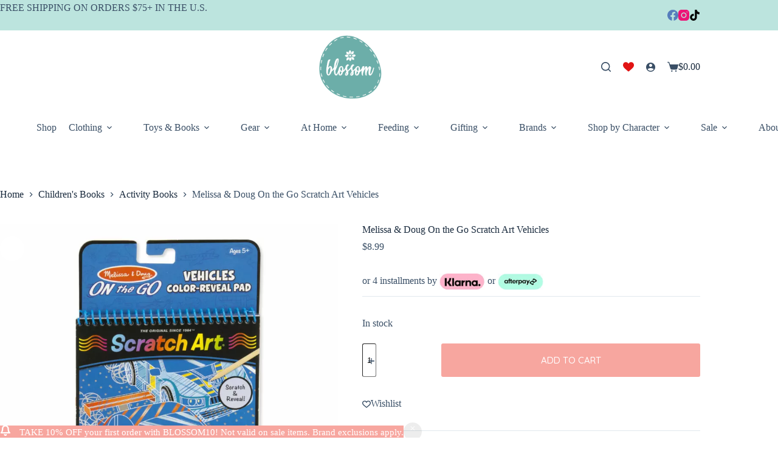

--- FILE ---
content_type: text/html; charset=UTF-8
request_url: https://www.blossom.baby/product/melissa-doug-vehicles-color-reveal-pad/
body_size: 59922
content:
<!doctype html>
<html lang="en-US" prefix="og: https://ogp.me/ns#">
<head>
	
	<meta charset="UTF-8"><script type="text/javascript">(window.NREUM||(NREUM={})).init={privacy:{cookies_enabled:true},ajax:{deny_list:["bam.nr-data.net"]},feature_flags:["soft_nav"],distributed_tracing:{enabled:true}};(window.NREUM||(NREUM={})).loader_config={agentID:"1103471563",accountID:"2856224",trustKey:"2856224",xpid:"Vg4CV1RRDBABVFZWDwEBUFQB",licenseKey:"NRJS-538030e6b941db80a28",applicationID:"1074806600",browserID:"1103471563"};;/*! For license information please see nr-loader-spa-1.308.0.min.js.LICENSE.txt */
(()=>{var e,t,r={384:(e,t,r)=>{"use strict";r.d(t,{NT:()=>a,US:()=>u,Zm:()=>o,bQ:()=>d,dV:()=>c,pV:()=>l});var n=r(6154),i=r(1863),s=r(1910);const a={beacon:"bam.nr-data.net",errorBeacon:"bam.nr-data.net"};function o(){return n.gm.NREUM||(n.gm.NREUM={}),void 0===n.gm.newrelic&&(n.gm.newrelic=n.gm.NREUM),n.gm.NREUM}function c(){let e=o();return e.o||(e.o={ST:n.gm.setTimeout,SI:n.gm.setImmediate||n.gm.setInterval,CT:n.gm.clearTimeout,XHR:n.gm.XMLHttpRequest,REQ:n.gm.Request,EV:n.gm.Event,PR:n.gm.Promise,MO:n.gm.MutationObserver,FETCH:n.gm.fetch,WS:n.gm.WebSocket},(0,s.i)(...Object.values(e.o))),e}function d(e,t){let r=o();r.initializedAgents??={},t.initializedAt={ms:(0,i.t)(),date:new Date},r.initializedAgents[e]=t}function u(e,t){o()[e]=t}function l(){return function(){let e=o();const t=e.info||{};e.info={beacon:a.beacon,errorBeacon:a.errorBeacon,...t}}(),function(){let e=o();const t=e.init||{};e.init={...t}}(),c(),function(){let e=o();const t=e.loader_config||{};e.loader_config={...t}}(),o()}},782:(e,t,r)=>{"use strict";r.d(t,{T:()=>n});const n=r(860).K7.pageViewTiming},860:(e,t,r)=>{"use strict";r.d(t,{$J:()=>u,K7:()=>c,P3:()=>d,XX:()=>i,Yy:()=>o,df:()=>s,qY:()=>n,v4:()=>a});const n="events",i="jserrors",s="browser/blobs",a="rum",o="browser/logs",c={ajax:"ajax",genericEvents:"generic_events",jserrors:i,logging:"logging",metrics:"metrics",pageAction:"page_action",pageViewEvent:"page_view_event",pageViewTiming:"page_view_timing",sessionReplay:"session_replay",sessionTrace:"session_trace",softNav:"soft_navigations",spa:"spa"},d={[c.pageViewEvent]:1,[c.pageViewTiming]:2,[c.metrics]:3,[c.jserrors]:4,[c.spa]:5,[c.ajax]:6,[c.sessionTrace]:7,[c.softNav]:8,[c.sessionReplay]:9,[c.logging]:10,[c.genericEvents]:11},u={[c.pageViewEvent]:a,[c.pageViewTiming]:n,[c.ajax]:n,[c.spa]:n,[c.softNav]:n,[c.metrics]:i,[c.jserrors]:i,[c.sessionTrace]:s,[c.sessionReplay]:s,[c.logging]:o,[c.genericEvents]:"ins"}},944:(e,t,r)=>{"use strict";r.d(t,{R:()=>i});var n=r(3241);function i(e,t){"function"==typeof console.debug&&(console.debug("New Relic Warning: https://github.com/newrelic/newrelic-browser-agent/blob/main/docs/warning-codes.md#".concat(e),t),(0,n.W)({agentIdentifier:null,drained:null,type:"data",name:"warn",feature:"warn",data:{code:e,secondary:t}}))}},993:(e,t,r)=>{"use strict";r.d(t,{A$:()=>s,ET:()=>a,TZ:()=>o,p_:()=>i});var n=r(860);const i={ERROR:"ERROR",WARN:"WARN",INFO:"INFO",DEBUG:"DEBUG",TRACE:"TRACE"},s={OFF:0,ERROR:1,WARN:2,INFO:3,DEBUG:4,TRACE:5},a="log",o=n.K7.logging},1541:(e,t,r)=>{"use strict";r.d(t,{U:()=>i,f:()=>n});const n={MFE:"MFE",BA:"BA"};function i(e,t){if(2!==t?.harvestEndpointVersion)return{};const r=t.agentRef.runtime.appMetadata.agents[0].entityGuid;return e?{"source.id":e.id,"source.name":e.name,"source.type":e.type,"parent.id":e.parent?.id||r,"parent.type":e.parent?.type||n.BA}:{"entity.guid":r,appId:t.agentRef.info.applicationID}}},1687:(e,t,r)=>{"use strict";r.d(t,{Ak:()=>d,Ze:()=>h,x3:()=>u});var n=r(3241),i=r(7836),s=r(3606),a=r(860),o=r(2646);const c={};function d(e,t){const r={staged:!1,priority:a.P3[t]||0};l(e),c[e].get(t)||c[e].set(t,r)}function u(e,t){e&&c[e]&&(c[e].get(t)&&c[e].delete(t),p(e,t,!1),c[e].size&&f(e))}function l(e){if(!e)throw new Error("agentIdentifier required");c[e]||(c[e]=new Map)}function h(e="",t="feature",r=!1){if(l(e),!e||!c[e].get(t)||r)return p(e,t);c[e].get(t).staged=!0,f(e)}function f(e){const t=Array.from(c[e]);t.every(([e,t])=>t.staged)&&(t.sort((e,t)=>e[1].priority-t[1].priority),t.forEach(([t])=>{c[e].delete(t),p(e,t)}))}function p(e,t,r=!0){const a=e?i.ee.get(e):i.ee,c=s.i.handlers;if(!a.aborted&&a.backlog&&c){if((0,n.W)({agentIdentifier:e,type:"lifecycle",name:"drain",feature:t}),r){const e=a.backlog[t],r=c[t];if(r){for(let t=0;e&&t<e.length;++t)g(e[t],r);Object.entries(r).forEach(([e,t])=>{Object.values(t||{}).forEach(t=>{t[0]?.on&&t[0]?.context()instanceof o.y&&t[0].on(e,t[1])})})}}a.isolatedBacklog||delete c[t],a.backlog[t]=null,a.emit("drain-"+t,[])}}function g(e,t){var r=e[1];Object.values(t[r]||{}).forEach(t=>{var r=e[0];if(t[0]===r){var n=t[1],i=e[3],s=e[2];n.apply(i,s)}})}},1738:(e,t,r)=>{"use strict";r.d(t,{U:()=>f,Y:()=>h});var n=r(3241),i=r(9908),s=r(1863),a=r(944),o=r(5701),c=r(3969),d=r(8362),u=r(860),l=r(4261);function h(e,t,r,s){const h=s||r;!h||h[e]&&h[e]!==d.d.prototype[e]||(h[e]=function(){(0,i.p)(c.xV,["API/"+e+"/called"],void 0,u.K7.metrics,r.ee),(0,n.W)({agentIdentifier:r.agentIdentifier,drained:!!o.B?.[r.agentIdentifier],type:"data",name:"api",feature:l.Pl+e,data:{}});try{return t.apply(this,arguments)}catch(e){(0,a.R)(23,e)}})}function f(e,t,r,n,a){const o=e.info;null===r?delete o.jsAttributes[t]:o.jsAttributes[t]=r,(a||null===r)&&(0,i.p)(l.Pl+n,[(0,s.t)(),t,r],void 0,"session",e.ee)}},1741:(e,t,r)=>{"use strict";r.d(t,{W:()=>s});var n=r(944),i=r(4261);class s{#e(e,...t){if(this[e]!==s.prototype[e])return this[e](...t);(0,n.R)(35,e)}addPageAction(e,t){return this.#e(i.hG,e,t)}register(e){return this.#e(i.eY,e)}recordCustomEvent(e,t){return this.#e(i.fF,e,t)}setPageViewName(e,t){return this.#e(i.Fw,e,t)}setCustomAttribute(e,t,r){return this.#e(i.cD,e,t,r)}noticeError(e,t){return this.#e(i.o5,e,t)}setUserId(e,t=!1){return this.#e(i.Dl,e,t)}setApplicationVersion(e){return this.#e(i.nb,e)}setErrorHandler(e){return this.#e(i.bt,e)}addRelease(e,t){return this.#e(i.k6,e,t)}log(e,t){return this.#e(i.$9,e,t)}start(){return this.#e(i.d3)}finished(e){return this.#e(i.BL,e)}recordReplay(){return this.#e(i.CH)}pauseReplay(){return this.#e(i.Tb)}addToTrace(e){return this.#e(i.U2,e)}setCurrentRouteName(e){return this.#e(i.PA,e)}interaction(e){return this.#e(i.dT,e)}wrapLogger(e,t,r){return this.#e(i.Wb,e,t,r)}measure(e,t){return this.#e(i.V1,e,t)}consent(e){return this.#e(i.Pv,e)}}},1863:(e,t,r)=>{"use strict";function n(){return Math.floor(performance.now())}r.d(t,{t:()=>n})},1910:(e,t,r)=>{"use strict";r.d(t,{i:()=>s});var n=r(944);const i=new Map;function s(...e){return e.every(e=>{if(i.has(e))return i.get(e);const t="function"==typeof e?e.toString():"",r=t.includes("[native code]"),s=t.includes("nrWrapper");return r||s||(0,n.R)(64,e?.name||t),i.set(e,r),r})}},2555:(e,t,r)=>{"use strict";r.d(t,{D:()=>o,f:()=>a});var n=r(384),i=r(8122);const s={beacon:n.NT.beacon,errorBeacon:n.NT.errorBeacon,licenseKey:void 0,applicationID:void 0,sa:void 0,queueTime:void 0,applicationTime:void 0,ttGuid:void 0,user:void 0,account:void 0,product:void 0,extra:void 0,jsAttributes:{},userAttributes:void 0,atts:void 0,transactionName:void 0,tNamePlain:void 0};function a(e){try{return!!e.licenseKey&&!!e.errorBeacon&&!!e.applicationID}catch(e){return!1}}const o=e=>(0,i.a)(e,s)},2614:(e,t,r)=>{"use strict";r.d(t,{BB:()=>a,H3:()=>n,g:()=>d,iL:()=>c,tS:()=>o,uh:()=>i,wk:()=>s});const n="NRBA",i="SESSION",s=144e5,a=18e5,o={STARTED:"session-started",PAUSE:"session-pause",RESET:"session-reset",RESUME:"session-resume",UPDATE:"session-update"},c={SAME_TAB:"same-tab",CROSS_TAB:"cross-tab"},d={OFF:0,FULL:1,ERROR:2}},2646:(e,t,r)=>{"use strict";r.d(t,{y:()=>n});class n{constructor(e){this.contextId=e}}},2843:(e,t,r)=>{"use strict";r.d(t,{G:()=>s,u:()=>i});var n=r(3878);function i(e,t=!1,r,i){(0,n.DD)("visibilitychange",function(){if(t)return void("hidden"===document.visibilityState&&e());e(document.visibilityState)},r,i)}function s(e,t,r){(0,n.sp)("pagehide",e,t,r)}},3241:(e,t,r)=>{"use strict";r.d(t,{W:()=>s});var n=r(6154);const i="newrelic";function s(e={}){try{n.gm.dispatchEvent(new CustomEvent(i,{detail:e}))}catch(e){}}},3304:(e,t,r)=>{"use strict";r.d(t,{A:()=>s});var n=r(7836);const i=()=>{const e=new WeakSet;return(t,r)=>{if("object"==typeof r&&null!==r){if(e.has(r))return;e.add(r)}return r}};function s(e){try{return JSON.stringify(e,i())??""}catch(e){try{n.ee.emit("internal-error",[e])}catch(e){}return""}}},3333:(e,t,r)=>{"use strict";r.d(t,{$v:()=>u,TZ:()=>n,Xh:()=>c,Zp:()=>i,kd:()=>d,mq:()=>o,nf:()=>a,qN:()=>s});const n=r(860).K7.genericEvents,i=["auxclick","click","copy","keydown","paste","scrollend"],s=["focus","blur"],a=4,o=1e3,c=2e3,d=["PageAction","UserAction","BrowserPerformance"],u={RESOURCES:"experimental.resources",REGISTER:"register"}},3434:(e,t,r)=>{"use strict";r.d(t,{Jt:()=>s,YM:()=>d});var n=r(7836),i=r(5607);const s="nr@original:".concat(i.W),a=50;var o=Object.prototype.hasOwnProperty,c=!1;function d(e,t){return e||(e=n.ee),r.inPlace=function(e,t,n,i,s){n||(n="");const a="-"===n.charAt(0);for(let o=0;o<t.length;o++){const c=t[o],d=e[c];l(d)||(e[c]=r(d,a?c+n:n,i,c,s))}},r.flag=s,r;function r(t,r,n,c,d){return l(t)?t:(r||(r=""),nrWrapper[s]=t,function(e,t,r){if(Object.defineProperty&&Object.keys)try{return Object.keys(e).forEach(function(r){Object.defineProperty(t,r,{get:function(){return e[r]},set:function(t){return e[r]=t,t}})}),t}catch(e){u([e],r)}for(var n in e)o.call(e,n)&&(t[n]=e[n])}(t,nrWrapper,e),nrWrapper);function nrWrapper(){var s,o,l,h;let f;try{o=this,s=[...arguments],l="function"==typeof n?n(s,o):n||{}}catch(t){u([t,"",[s,o,c],l],e)}i(r+"start",[s,o,c],l,d);const p=performance.now();let g;try{return h=t.apply(o,s),g=performance.now(),h}catch(e){throw g=performance.now(),i(r+"err",[s,o,e],l,d),f=e,f}finally{const e=g-p,t={start:p,end:g,duration:e,isLongTask:e>=a,methodName:c,thrownError:f};t.isLongTask&&i("long-task",[t,o],l,d),i(r+"end",[s,o,h],l,d)}}}function i(r,n,i,s){if(!c||t){var a=c;c=!0;try{e.emit(r,n,i,t,s)}catch(t){u([t,r,n,i],e)}c=a}}}function u(e,t){t||(t=n.ee);try{t.emit("internal-error",e)}catch(e){}}function l(e){return!(e&&"function"==typeof e&&e.apply&&!e[s])}},3606:(e,t,r)=>{"use strict";r.d(t,{i:()=>s});var n=r(9908);s.on=a;var i=s.handlers={};function s(e,t,r,s){a(s||n.d,i,e,t,r)}function a(e,t,r,i,s){s||(s="feature"),e||(e=n.d);var a=t[s]=t[s]||{};(a[r]=a[r]||[]).push([e,i])}},3738:(e,t,r)=>{"use strict";r.d(t,{He:()=>i,Kp:()=>o,Lc:()=>d,Rz:()=>u,TZ:()=>n,bD:()=>s,d3:()=>a,jx:()=>l,sl:()=>h,uP:()=>c});const n=r(860).K7.sessionTrace,i="bstResource",s="resource",a="-start",o="-end",c="fn"+a,d="fn"+o,u="pushState",l=1e3,h=3e4},3785:(e,t,r)=>{"use strict";r.d(t,{R:()=>c,b:()=>d});var n=r(9908),i=r(1863),s=r(860),a=r(3969),o=r(993);function c(e,t,r={},c=o.p_.INFO,d=!0,u,l=(0,i.t)()){(0,n.p)(a.xV,["API/logging/".concat(c.toLowerCase(),"/called")],void 0,s.K7.metrics,e),(0,n.p)(o.ET,[l,t,r,c,d,u],void 0,s.K7.logging,e)}function d(e){return"string"==typeof e&&Object.values(o.p_).some(t=>t===e.toUpperCase().trim())}},3878:(e,t,r)=>{"use strict";function n(e,t){return{capture:e,passive:!1,signal:t}}function i(e,t,r=!1,i){window.addEventListener(e,t,n(r,i))}function s(e,t,r=!1,i){document.addEventListener(e,t,n(r,i))}r.d(t,{DD:()=>s,jT:()=>n,sp:()=>i})},3962:(e,t,r)=>{"use strict";r.d(t,{AM:()=>a,O2:()=>l,OV:()=>s,Qu:()=>h,TZ:()=>c,ih:()=>f,pP:()=>o,t1:()=>u,tC:()=>i,wD:()=>d});var n=r(860);const i=["click","keydown","submit"],s="popstate",a="api",o="initialPageLoad",c=n.K7.softNav,d=5e3,u=500,l={INITIAL_PAGE_LOAD:"",ROUTE_CHANGE:1,UNSPECIFIED:2},h={INTERACTION:1,AJAX:2,CUSTOM_END:3,CUSTOM_TRACER:4},f={IP:"in progress",PF:"pending finish",FIN:"finished",CAN:"cancelled"}},3969:(e,t,r)=>{"use strict";r.d(t,{TZ:()=>n,XG:()=>o,rs:()=>i,xV:()=>a,z_:()=>s});const n=r(860).K7.metrics,i="sm",s="cm",a="storeSupportabilityMetrics",o="storeEventMetrics"},4234:(e,t,r)=>{"use strict";r.d(t,{W:()=>s});var n=r(7836),i=r(1687);class s{constructor(e,t){this.agentIdentifier=e,this.ee=n.ee.get(e),this.featureName=t,this.blocked=!1}deregisterDrain(){(0,i.x3)(this.agentIdentifier,this.featureName)}}},4261:(e,t,r)=>{"use strict";r.d(t,{$9:()=>u,BL:()=>c,CH:()=>p,Dl:()=>R,Fw:()=>w,PA:()=>v,Pl:()=>n,Pv:()=>A,Tb:()=>h,U2:()=>a,V1:()=>E,Wb:()=>T,bt:()=>y,cD:()=>b,d3:()=>x,dT:()=>d,eY:()=>g,fF:()=>f,hG:()=>s,hw:()=>i,k6:()=>o,nb:()=>m,o5:()=>l});const n="api-",i=n+"ixn-",s="addPageAction",a="addToTrace",o="addRelease",c="finished",d="interaction",u="log",l="noticeError",h="pauseReplay",f="recordCustomEvent",p="recordReplay",g="register",m="setApplicationVersion",v="setCurrentRouteName",b="setCustomAttribute",y="setErrorHandler",w="setPageViewName",R="setUserId",x="start",T="wrapLogger",E="measure",A="consent"},5205:(e,t,r)=>{"use strict";r.d(t,{j:()=>S});var n=r(384),i=r(1741);var s=r(2555),a=r(3333);const o=e=>{if(!e||"string"!=typeof e)return!1;try{document.createDocumentFragment().querySelector(e)}catch{return!1}return!0};var c=r(2614),d=r(944),u=r(8122);const l="[data-nr-mask]",h=e=>(0,u.a)(e,(()=>{const e={feature_flags:[],experimental:{allow_registered_children:!1,resources:!1},mask_selector:"*",block_selector:"[data-nr-block]",mask_input_options:{color:!1,date:!1,"datetime-local":!1,email:!1,month:!1,number:!1,range:!1,search:!1,tel:!1,text:!1,time:!1,url:!1,week:!1,textarea:!1,select:!1,password:!0}};return{ajax:{deny_list:void 0,block_internal:!0,enabled:!0,autoStart:!0},api:{get allow_registered_children(){return e.feature_flags.includes(a.$v.REGISTER)||e.experimental.allow_registered_children},set allow_registered_children(t){e.experimental.allow_registered_children=t},duplicate_registered_data:!1},browser_consent_mode:{enabled:!1},distributed_tracing:{enabled:void 0,exclude_newrelic_header:void 0,cors_use_newrelic_header:void 0,cors_use_tracecontext_headers:void 0,allowed_origins:void 0},get feature_flags(){return e.feature_flags},set feature_flags(t){e.feature_flags=t},generic_events:{enabled:!0,autoStart:!0},harvest:{interval:30},jserrors:{enabled:!0,autoStart:!0},logging:{enabled:!0,autoStart:!0},metrics:{enabled:!0,autoStart:!0},obfuscate:void 0,page_action:{enabled:!0},page_view_event:{enabled:!0,autoStart:!0},page_view_timing:{enabled:!0,autoStart:!0},performance:{capture_marks:!1,capture_measures:!1,capture_detail:!0,resources:{get enabled(){return e.feature_flags.includes(a.$v.RESOURCES)||e.experimental.resources},set enabled(t){e.experimental.resources=t},asset_types:[],first_party_domains:[],ignore_newrelic:!0}},privacy:{cookies_enabled:!0},proxy:{assets:void 0,beacon:void 0},session:{expiresMs:c.wk,inactiveMs:c.BB},session_replay:{autoStart:!0,enabled:!1,preload:!1,sampling_rate:10,error_sampling_rate:100,collect_fonts:!1,inline_images:!1,fix_stylesheets:!0,mask_all_inputs:!0,get mask_text_selector(){return e.mask_selector},set mask_text_selector(t){o(t)?e.mask_selector="".concat(t,",").concat(l):""===t||null===t?e.mask_selector=l:(0,d.R)(5,t)},get block_class(){return"nr-block"},get ignore_class(){return"nr-ignore"},get mask_text_class(){return"nr-mask"},get block_selector(){return e.block_selector},set block_selector(t){o(t)?e.block_selector+=",".concat(t):""!==t&&(0,d.R)(6,t)},get mask_input_options(){return e.mask_input_options},set mask_input_options(t){t&&"object"==typeof t?e.mask_input_options={...t,password:!0}:(0,d.R)(7,t)}},session_trace:{enabled:!0,autoStart:!0},soft_navigations:{enabled:!0,autoStart:!0},spa:{enabled:!0,autoStart:!0},ssl:void 0,user_actions:{enabled:!0,elementAttributes:["id","className","tagName","type"]}}})());var f=r(6154),p=r(9324);let g=0;const m={buildEnv:p.F3,distMethod:p.Xs,version:p.xv,originTime:f.WN},v={consented:!1},b={appMetadata:{},get consented(){return this.session?.state?.consent||v.consented},set consented(e){v.consented=e},customTransaction:void 0,denyList:void 0,disabled:!1,harvester:void 0,isolatedBacklog:!1,isRecording:!1,loaderType:void 0,maxBytes:3e4,obfuscator:void 0,onerror:void 0,ptid:void 0,releaseIds:{},session:void 0,timeKeeper:void 0,registeredEntities:[],jsAttributesMetadata:{bytes:0},get harvestCount(){return++g}},y=e=>{const t=(0,u.a)(e,b),r=Object.keys(m).reduce((e,t)=>(e[t]={value:m[t],writable:!1,configurable:!0,enumerable:!0},e),{});return Object.defineProperties(t,r)};var w=r(5701);const R=e=>{const t=e.startsWith("http");e+="/",r.p=t?e:"https://"+e};var x=r(7836),T=r(3241);const E={accountID:void 0,trustKey:void 0,agentID:void 0,licenseKey:void 0,applicationID:void 0,xpid:void 0},A=e=>(0,u.a)(e,E),_=new Set;function S(e,t={},r,a){let{init:o,info:c,loader_config:d,runtime:u={},exposed:l=!0}=t;if(!c){const e=(0,n.pV)();o=e.init,c=e.info,d=e.loader_config}e.init=h(o||{}),e.loader_config=A(d||{}),c.jsAttributes??={},f.bv&&(c.jsAttributes.isWorker=!0),e.info=(0,s.D)(c);const p=e.init,g=[c.beacon,c.errorBeacon];_.has(e.agentIdentifier)||(p.proxy.assets&&(R(p.proxy.assets),g.push(p.proxy.assets)),p.proxy.beacon&&g.push(p.proxy.beacon),e.beacons=[...g],function(e){const t=(0,n.pV)();Object.getOwnPropertyNames(i.W.prototype).forEach(r=>{const n=i.W.prototype[r];if("function"!=typeof n||"constructor"===n)return;let s=t[r];e[r]&&!1!==e.exposed&&"micro-agent"!==e.runtime?.loaderType&&(t[r]=(...t)=>{const n=e[r](...t);return s?s(...t):n})})}(e),(0,n.US)("activatedFeatures",w.B)),u.denyList=[...p.ajax.deny_list||[],...p.ajax.block_internal?g:[]],u.ptid=e.agentIdentifier,u.loaderType=r,e.runtime=y(u),_.has(e.agentIdentifier)||(e.ee=x.ee.get(e.agentIdentifier),e.exposed=l,(0,T.W)({agentIdentifier:e.agentIdentifier,drained:!!w.B?.[e.agentIdentifier],type:"lifecycle",name:"initialize",feature:void 0,data:e.config})),_.add(e.agentIdentifier)}},5270:(e,t,r)=>{"use strict";r.d(t,{Aw:()=>a,SR:()=>s,rF:()=>o});var n=r(384),i=r(7767);function s(e){return!!(0,n.dV)().o.MO&&(0,i.V)(e)&&!0===e?.session_trace.enabled}function a(e){return!0===e?.session_replay.preload&&s(e)}function o(e,t){try{if("string"==typeof t?.type){if("password"===t.type.toLowerCase())return"*".repeat(e?.length||0);if(void 0!==t?.dataset?.nrUnmask||t?.classList?.contains("nr-unmask"))return e}}catch(e){}return"string"==typeof e?e.replace(/[\S]/g,"*"):"*".repeat(e?.length||0)}},5289:(e,t,r)=>{"use strict";r.d(t,{GG:()=>a,Qr:()=>c,sB:()=>o});var n=r(3878),i=r(6389);function s(){return"undefined"==typeof document||"complete"===document.readyState}function a(e,t){if(s())return e();const r=(0,i.J)(e),a=setInterval(()=>{s()&&(clearInterval(a),r())},500);(0,n.sp)("load",r,t)}function o(e){if(s())return e();(0,n.DD)("DOMContentLoaded",e)}function c(e){if(s())return e();(0,n.sp)("popstate",e)}},5607:(e,t,r)=>{"use strict";r.d(t,{W:()=>n});const n=(0,r(9566).bz)()},5701:(e,t,r)=>{"use strict";r.d(t,{B:()=>s,t:()=>a});var n=r(3241);const i=new Set,s={};function a(e,t){const r=t.agentIdentifier;s[r]??={},e&&"object"==typeof e&&(i.has(r)||(t.ee.emit("rumresp",[e]),s[r]=e,i.add(r),(0,n.W)({agentIdentifier:r,loaded:!0,drained:!0,type:"lifecycle",name:"load",feature:void 0,data:e})))}},6154:(e,t,r)=>{"use strict";r.d(t,{OF:()=>d,RI:()=>i,WN:()=>h,bv:()=>s,eN:()=>f,gm:()=>a,lR:()=>l,m:()=>c,mw:()=>o,sb:()=>u});var n=r(1863);const i="undefined"!=typeof window&&!!window.document,s="undefined"!=typeof WorkerGlobalScope&&("undefined"!=typeof self&&self instanceof WorkerGlobalScope&&self.navigator instanceof WorkerNavigator||"undefined"!=typeof globalThis&&globalThis instanceof WorkerGlobalScope&&globalThis.navigator instanceof WorkerNavigator),a=i?window:"undefined"!=typeof WorkerGlobalScope&&("undefined"!=typeof self&&self instanceof WorkerGlobalScope&&self||"undefined"!=typeof globalThis&&globalThis instanceof WorkerGlobalScope&&globalThis),o=Boolean("hidden"===a?.document?.visibilityState),c=""+a?.location,d=/iPad|iPhone|iPod/.test(a.navigator?.userAgent),u=d&&"undefined"==typeof SharedWorker,l=(()=>{const e=a.navigator?.userAgent?.match(/Firefox[/\s](\d+\.\d+)/);return Array.isArray(e)&&e.length>=2?+e[1]:0})(),h=Date.now()-(0,n.t)(),f=()=>"undefined"!=typeof PerformanceNavigationTiming&&a?.performance?.getEntriesByType("navigation")?.[0]?.responseStart},6344:(e,t,r)=>{"use strict";r.d(t,{BB:()=>u,Qb:()=>l,TZ:()=>i,Ug:()=>a,Vh:()=>s,_s:()=>o,bc:()=>d,yP:()=>c});var n=r(2614);const i=r(860).K7.sessionReplay,s="errorDuringReplay",a=.12,o={DomContentLoaded:0,Load:1,FullSnapshot:2,IncrementalSnapshot:3,Meta:4,Custom:5},c={[n.g.ERROR]:15e3,[n.g.FULL]:3e5,[n.g.OFF]:0},d={RESET:{message:"Session was reset",sm:"Reset"},IMPORT:{message:"Recorder failed to import",sm:"Import"},TOO_MANY:{message:"429: Too Many Requests",sm:"Too-Many"},TOO_BIG:{message:"Payload was too large",sm:"Too-Big"},CROSS_TAB:{message:"Session Entity was set to OFF on another tab",sm:"Cross-Tab"},ENTITLEMENTS:{message:"Session Replay is not allowed and will not be started",sm:"Entitlement"}},u=5e3,l={API:"api",RESUME:"resume",SWITCH_TO_FULL:"switchToFull",INITIALIZE:"initialize",PRELOAD:"preload"}},6389:(e,t,r)=>{"use strict";function n(e,t=500,r={}){const n=r?.leading||!1;let i;return(...r)=>{n&&void 0===i&&(e.apply(this,r),i=setTimeout(()=>{i=clearTimeout(i)},t)),n||(clearTimeout(i),i=setTimeout(()=>{e.apply(this,r)},t))}}function i(e){let t=!1;return(...r)=>{t||(t=!0,e.apply(this,r))}}r.d(t,{J:()=>i,s:()=>n})},6630:(e,t,r)=>{"use strict";r.d(t,{T:()=>n});const n=r(860).K7.pageViewEvent},6774:(e,t,r)=>{"use strict";r.d(t,{T:()=>n});const n=r(860).K7.jserrors},7295:(e,t,r)=>{"use strict";r.d(t,{Xv:()=>a,gX:()=>i,iW:()=>s});var n=[];function i(e){if(!e||s(e))return!1;if(0===n.length)return!0;if("*"===n[0].hostname)return!1;for(var t=0;t<n.length;t++){var r=n[t];if(r.hostname.test(e.hostname)&&r.pathname.test(e.pathname))return!1}return!0}function s(e){return void 0===e.hostname}function a(e){if(n=[],e&&e.length)for(var t=0;t<e.length;t++){let r=e[t];if(!r)continue;if("*"===r)return void(n=[{hostname:"*"}]);0===r.indexOf("http://")?r=r.substring(7):0===r.indexOf("https://")&&(r=r.substring(8));const i=r.indexOf("/");let s,a;i>0?(s=r.substring(0,i),a=r.substring(i)):(s=r,a="*");let[c]=s.split(":");n.push({hostname:o(c),pathname:o(a,!0)})}}function o(e,t=!1){const r=e.replace(/[.+?^${}()|[\]\\]/g,e=>"\\"+e).replace(/\*/g,".*?");return new RegExp((t?"^":"")+r+"$")}},7485:(e,t,r)=>{"use strict";r.d(t,{D:()=>i});var n=r(6154);function i(e){if(0===(e||"").indexOf("data:"))return{protocol:"data"};try{const t=new URL(e,location.href),r={port:t.port,hostname:t.hostname,pathname:t.pathname,search:t.search,protocol:t.protocol.slice(0,t.protocol.indexOf(":")),sameOrigin:t.protocol===n.gm?.location?.protocol&&t.host===n.gm?.location?.host};return r.port&&""!==r.port||("http:"===t.protocol&&(r.port="80"),"https:"===t.protocol&&(r.port="443")),r.pathname&&""!==r.pathname?r.pathname.startsWith("/")||(r.pathname="/".concat(r.pathname)):r.pathname="/",r}catch(e){return{}}}},7699:(e,t,r)=>{"use strict";r.d(t,{It:()=>s,KC:()=>o,No:()=>i,qh:()=>a});var n=r(860);const i=16e3,s=1e6,a="SESSION_ERROR",o={[n.K7.logging]:!0,[n.K7.genericEvents]:!1,[n.K7.jserrors]:!1,[n.K7.ajax]:!1}},7767:(e,t,r)=>{"use strict";r.d(t,{V:()=>i});var n=r(6154);const i=e=>n.RI&&!0===e?.privacy.cookies_enabled},7836:(e,t,r)=>{"use strict";r.d(t,{P:()=>o,ee:()=>c});var n=r(384),i=r(8990),s=r(2646),a=r(5607);const o="nr@context:".concat(a.W),c=function e(t,r){var n={},a={},u={},l=!1;try{l=16===r.length&&d.initializedAgents?.[r]?.runtime.isolatedBacklog}catch(e){}var h={on:p,addEventListener:p,removeEventListener:function(e,t){var r=n[e];if(!r)return;for(var i=0;i<r.length;i++)r[i]===t&&r.splice(i,1)},emit:function(e,r,n,i,s){!1!==s&&(s=!0);if(c.aborted&&!i)return;t&&s&&t.emit(e,r,n);var o=f(n);g(e).forEach(e=>{e.apply(o,r)});var d=v()[a[e]];d&&d.push([h,e,r,o]);return o},get:m,listeners:g,context:f,buffer:function(e,t){const r=v();if(t=t||"feature",h.aborted)return;Object.entries(e||{}).forEach(([e,n])=>{a[n]=t,t in r||(r[t]=[])})},abort:function(){h._aborted=!0,Object.keys(h.backlog).forEach(e=>{delete h.backlog[e]})},isBuffering:function(e){return!!v()[a[e]]},debugId:r,backlog:l?{}:t&&"object"==typeof t.backlog?t.backlog:{},isolatedBacklog:l};return Object.defineProperty(h,"aborted",{get:()=>{let e=h._aborted||!1;return e||(t&&(e=t.aborted),e)}}),h;function f(e){return e&&e instanceof s.y?e:e?(0,i.I)(e,o,()=>new s.y(o)):new s.y(o)}function p(e,t){n[e]=g(e).concat(t)}function g(e){return n[e]||[]}function m(t){return u[t]=u[t]||e(h,t)}function v(){return h.backlog}}(void 0,"globalEE"),d=(0,n.Zm)();d.ee||(d.ee=c)},8122:(e,t,r)=>{"use strict";r.d(t,{a:()=>i});var n=r(944);function i(e,t){try{if(!e||"object"!=typeof e)return(0,n.R)(3);if(!t||"object"!=typeof t)return(0,n.R)(4);const r=Object.create(Object.getPrototypeOf(t),Object.getOwnPropertyDescriptors(t)),s=0===Object.keys(r).length?e:r;for(let a in s)if(void 0!==e[a])try{if(null===e[a]){r[a]=null;continue}Array.isArray(e[a])&&Array.isArray(t[a])?r[a]=Array.from(new Set([...e[a],...t[a]])):"object"==typeof e[a]&&"object"==typeof t[a]?r[a]=i(e[a],t[a]):r[a]=e[a]}catch(e){r[a]||(0,n.R)(1,e)}return r}catch(e){(0,n.R)(2,e)}}},8139:(e,t,r)=>{"use strict";r.d(t,{u:()=>h});var n=r(7836),i=r(3434),s=r(8990),a=r(6154);const o={},c=a.gm.XMLHttpRequest,d="addEventListener",u="removeEventListener",l="nr@wrapped:".concat(n.P);function h(e){var t=function(e){return(e||n.ee).get("events")}(e);if(o[t.debugId]++)return t;o[t.debugId]=1;var r=(0,i.YM)(t,!0);function h(e){r.inPlace(e,[d,u],"-",p)}function p(e,t){return e[1]}return"getPrototypeOf"in Object&&(a.RI&&f(document,h),c&&f(c.prototype,h),f(a.gm,h)),t.on(d+"-start",function(e,t){var n=e[1];if(null!==n&&("function"==typeof n||"object"==typeof n)&&"newrelic"!==e[0]){var i=(0,s.I)(n,l,function(){var e={object:function(){if("function"!=typeof n.handleEvent)return;return n.handleEvent.apply(n,arguments)},function:n}[typeof n];return e?r(e,"fn-",null,e.name||"anonymous"):n});this.wrapped=e[1]=i}}),t.on(u+"-start",function(e){e[1]=this.wrapped||e[1]}),t}function f(e,t,...r){let n=e;for(;"object"==typeof n&&!Object.prototype.hasOwnProperty.call(n,d);)n=Object.getPrototypeOf(n);n&&t(n,...r)}},8362:(e,t,r)=>{"use strict";r.d(t,{d:()=>s});var n=r(9566),i=r(1741);class s extends i.W{agentIdentifier=(0,n.LA)(16)}},8374:(e,t,r)=>{r.nc=(()=>{try{return document?.currentScript?.nonce}catch(e){}return""})()},8990:(e,t,r)=>{"use strict";r.d(t,{I:()=>i});var n=Object.prototype.hasOwnProperty;function i(e,t,r){if(n.call(e,t))return e[t];var i=r();if(Object.defineProperty&&Object.keys)try{return Object.defineProperty(e,t,{value:i,writable:!0,enumerable:!1}),i}catch(e){}return e[t]=i,i}},9119:(e,t,r)=>{"use strict";r.d(t,{L:()=>s});var n=/([^?#]*)[^#]*(#[^?]*|$).*/,i=/([^?#]*)().*/;function s(e,t){return e?e.replace(t?n:i,"$1$2"):e}},9300:(e,t,r)=>{"use strict";r.d(t,{T:()=>n});const n=r(860).K7.ajax},9324:(e,t,r)=>{"use strict";r.d(t,{AJ:()=>a,F3:()=>i,Xs:()=>s,Yq:()=>o,xv:()=>n});const n="1.308.0",i="PROD",s="CDN",a="@newrelic/rrweb",o="1.0.1"},9566:(e,t,r)=>{"use strict";r.d(t,{LA:()=>o,ZF:()=>c,bz:()=>a,el:()=>d});var n=r(6154);const i="xxxxxxxx-xxxx-4xxx-yxxx-xxxxxxxxxxxx";function s(e,t){return e?15&e[t]:16*Math.random()|0}function a(){const e=n.gm?.crypto||n.gm?.msCrypto;let t,r=0;return e&&e.getRandomValues&&(t=e.getRandomValues(new Uint8Array(30))),i.split("").map(e=>"x"===e?s(t,r++).toString(16):"y"===e?(3&s()|8).toString(16):e).join("")}function o(e){const t=n.gm?.crypto||n.gm?.msCrypto;let r,i=0;t&&t.getRandomValues&&(r=t.getRandomValues(new Uint8Array(e)));const a=[];for(var o=0;o<e;o++)a.push(s(r,i++).toString(16));return a.join("")}function c(){return o(16)}function d(){return o(32)}},9908:(e,t,r)=>{"use strict";r.d(t,{d:()=>n,p:()=>i});var n=r(7836).ee.get("handle");function i(e,t,r,i,s){s?(s.buffer([e],i),s.emit(e,t,r)):(n.buffer([e],i),n.emit(e,t,r))}}},n={};function i(e){var t=n[e];if(void 0!==t)return t.exports;var s=n[e]={exports:{}};return r[e](s,s.exports,i),s.exports}i.m=r,i.d=(e,t)=>{for(var r in t)i.o(t,r)&&!i.o(e,r)&&Object.defineProperty(e,r,{enumerable:!0,get:t[r]})},i.f={},i.e=e=>Promise.all(Object.keys(i.f).reduce((t,r)=>(i.f[r](e,t),t),[])),i.u=e=>({212:"nr-spa-compressor",249:"nr-spa-recorder",478:"nr-spa"}[e]+"-1.308.0.min.js"),i.o=(e,t)=>Object.prototype.hasOwnProperty.call(e,t),e={},t="NRBA-1.308.0.PROD:",i.l=(r,n,s,a)=>{if(e[r])e[r].push(n);else{var o,c;if(void 0!==s)for(var d=document.getElementsByTagName("script"),u=0;u<d.length;u++){var l=d[u];if(l.getAttribute("src")==r||l.getAttribute("data-webpack")==t+s){o=l;break}}if(!o){c=!0;var h={478:"sha512-RSfSVnmHk59T/uIPbdSE0LPeqcEdF4/+XhfJdBuccH5rYMOEZDhFdtnh6X6nJk7hGpzHd9Ujhsy7lZEz/ORYCQ==",249:"sha512-ehJXhmntm85NSqW4MkhfQqmeKFulra3klDyY0OPDUE+sQ3GokHlPh1pmAzuNy//3j4ac6lzIbmXLvGQBMYmrkg==",212:"sha512-B9h4CR46ndKRgMBcK+j67uSR2RCnJfGefU+A7FrgR/k42ovXy5x/MAVFiSvFxuVeEk/pNLgvYGMp1cBSK/G6Fg=="};(o=document.createElement("script")).charset="utf-8",i.nc&&o.setAttribute("nonce",i.nc),o.setAttribute("data-webpack",t+s),o.src=r,0!==o.src.indexOf(window.location.origin+"/")&&(o.crossOrigin="anonymous"),h[a]&&(o.integrity=h[a])}e[r]=[n];var f=(t,n)=>{o.onerror=o.onload=null,clearTimeout(p);var i=e[r];if(delete e[r],o.parentNode&&o.parentNode.removeChild(o),i&&i.forEach(e=>e(n)),t)return t(n)},p=setTimeout(f.bind(null,void 0,{type:"timeout",target:o}),12e4);o.onerror=f.bind(null,o.onerror),o.onload=f.bind(null,o.onload),c&&document.head.appendChild(o)}},i.r=e=>{"undefined"!=typeof Symbol&&Symbol.toStringTag&&Object.defineProperty(e,Symbol.toStringTag,{value:"Module"}),Object.defineProperty(e,"__esModule",{value:!0})},i.p="https://js-agent.newrelic.com/",(()=>{var e={38:0,788:0};i.f.j=(t,r)=>{var n=i.o(e,t)?e[t]:void 0;if(0!==n)if(n)r.push(n[2]);else{var s=new Promise((r,i)=>n=e[t]=[r,i]);r.push(n[2]=s);var a=i.p+i.u(t),o=new Error;i.l(a,r=>{if(i.o(e,t)&&(0!==(n=e[t])&&(e[t]=void 0),n)){var s=r&&("load"===r.type?"missing":r.type),a=r&&r.target&&r.target.src;o.message="Loading chunk "+t+" failed: ("+s+": "+a+")",o.name="ChunkLoadError",o.type=s,o.request=a,n[1](o)}},"chunk-"+t,t)}};var t=(t,r)=>{var n,s,[a,o,c]=r,d=0;if(a.some(t=>0!==e[t])){for(n in o)i.o(o,n)&&(i.m[n]=o[n]);if(c)c(i)}for(t&&t(r);d<a.length;d++)s=a[d],i.o(e,s)&&e[s]&&e[s][0](),e[s]=0},r=self["webpackChunk:NRBA-1.308.0.PROD"]=self["webpackChunk:NRBA-1.308.0.PROD"]||[];r.forEach(t.bind(null,0)),r.push=t.bind(null,r.push.bind(r))})(),(()=>{"use strict";i(8374);var e=i(8362),t=i(860);const r=Object.values(t.K7);var n=i(5205);var s=i(9908),a=i(1863),o=i(4261),c=i(1738);var d=i(1687),u=i(4234),l=i(5289),h=i(6154),f=i(944),p=i(5270),g=i(7767),m=i(6389),v=i(7699);class b extends u.W{constructor(e,t){super(e.agentIdentifier,t),this.agentRef=e,this.abortHandler=void 0,this.featAggregate=void 0,this.loadedSuccessfully=void 0,this.onAggregateImported=new Promise(e=>{this.loadedSuccessfully=e}),this.deferred=Promise.resolve(),!1===e.init[this.featureName].autoStart?this.deferred=new Promise((t,r)=>{this.ee.on("manual-start-all",(0,m.J)(()=>{(0,d.Ak)(e.agentIdentifier,this.featureName),t()}))}):(0,d.Ak)(e.agentIdentifier,t)}importAggregator(e,t,r={}){if(this.featAggregate)return;const n=async()=>{let n;await this.deferred;try{if((0,g.V)(e.init)){const{setupAgentSession:t}=await i.e(478).then(i.bind(i,8766));n=t(e)}}catch(e){(0,f.R)(20,e),this.ee.emit("internal-error",[e]),(0,s.p)(v.qh,[e],void 0,this.featureName,this.ee)}try{if(!this.#t(this.featureName,n,e.init))return(0,d.Ze)(this.agentIdentifier,this.featureName),void this.loadedSuccessfully(!1);const{Aggregate:i}=await t();this.featAggregate=new i(e,r),e.runtime.harvester.initializedAggregates.push(this.featAggregate),this.loadedSuccessfully(!0)}catch(e){(0,f.R)(34,e),this.abortHandler?.(),(0,d.Ze)(this.agentIdentifier,this.featureName,!0),this.loadedSuccessfully(!1),this.ee&&this.ee.abort()}};h.RI?(0,l.GG)(()=>n(),!0):n()}#t(e,r,n){if(this.blocked)return!1;switch(e){case t.K7.sessionReplay:return(0,p.SR)(n)&&!!r;case t.K7.sessionTrace:return!!r;default:return!0}}}var y=i(6630),w=i(2614),R=i(3241);class x extends b{static featureName=y.T;constructor(e){var t;super(e,y.T),this.setupInspectionEvents(e.agentIdentifier),t=e,(0,c.Y)(o.Fw,function(e,r){"string"==typeof e&&("/"!==e.charAt(0)&&(e="/"+e),t.runtime.customTransaction=(r||"http://custom.transaction")+e,(0,s.p)(o.Pl+o.Fw,[(0,a.t)()],void 0,void 0,t.ee))},t),this.importAggregator(e,()=>i.e(478).then(i.bind(i,2467)))}setupInspectionEvents(e){const t=(t,r)=>{t&&(0,R.W)({agentIdentifier:e,timeStamp:t.timeStamp,loaded:"complete"===t.target.readyState,type:"window",name:r,data:t.target.location+""})};(0,l.sB)(e=>{t(e,"DOMContentLoaded")}),(0,l.GG)(e=>{t(e,"load")}),(0,l.Qr)(e=>{t(e,"navigate")}),this.ee.on(w.tS.UPDATE,(t,r)=>{(0,R.W)({agentIdentifier:e,type:"lifecycle",name:"session",data:r})})}}var T=i(384);class E extends e.d{constructor(e){var t;(super(),h.gm)?(this.features={},(0,T.bQ)(this.agentIdentifier,this),this.desiredFeatures=new Set(e.features||[]),this.desiredFeatures.add(x),(0,n.j)(this,e,e.loaderType||"agent"),t=this,(0,c.Y)(o.cD,function(e,r,n=!1){if("string"==typeof e){if(["string","number","boolean"].includes(typeof r)||null===r)return(0,c.U)(t,e,r,o.cD,n);(0,f.R)(40,typeof r)}else(0,f.R)(39,typeof e)},t),function(e){(0,c.Y)(o.Dl,function(t,r=!1){if("string"!=typeof t&&null!==t)return void(0,f.R)(41,typeof t);const n=e.info.jsAttributes["enduser.id"];r&&null!=n&&n!==t?(0,s.p)(o.Pl+"setUserIdAndResetSession",[t],void 0,"session",e.ee):(0,c.U)(e,"enduser.id",t,o.Dl,!0)},e)}(this),function(e){(0,c.Y)(o.nb,function(t){if("string"==typeof t||null===t)return(0,c.U)(e,"application.version",t,o.nb,!1);(0,f.R)(42,typeof t)},e)}(this),function(e){(0,c.Y)(o.d3,function(){e.ee.emit("manual-start-all")},e)}(this),function(e){(0,c.Y)(o.Pv,function(t=!0){if("boolean"==typeof t){if((0,s.p)(o.Pl+o.Pv,[t],void 0,"session",e.ee),e.runtime.consented=t,t){const t=e.features.page_view_event;t.onAggregateImported.then(e=>{const r=t.featAggregate;e&&!r.sentRum&&r.sendRum()})}}else(0,f.R)(65,typeof t)},e)}(this),this.run()):(0,f.R)(21)}get config(){return{info:this.info,init:this.init,loader_config:this.loader_config,runtime:this.runtime}}get api(){return this}run(){try{const e=function(e){const t={};return r.forEach(r=>{t[r]=!!e[r]?.enabled}),t}(this.init),n=[...this.desiredFeatures];n.sort((e,r)=>t.P3[e.featureName]-t.P3[r.featureName]),n.forEach(r=>{if(!e[r.featureName]&&r.featureName!==t.K7.pageViewEvent)return;if(r.featureName===t.K7.spa)return void(0,f.R)(67);const n=function(e){switch(e){case t.K7.ajax:return[t.K7.jserrors];case t.K7.sessionTrace:return[t.K7.ajax,t.K7.pageViewEvent];case t.K7.sessionReplay:return[t.K7.sessionTrace];case t.K7.pageViewTiming:return[t.K7.pageViewEvent];default:return[]}}(r.featureName).filter(e=>!(e in this.features));n.length>0&&(0,f.R)(36,{targetFeature:r.featureName,missingDependencies:n}),this.features[r.featureName]=new r(this)})}catch(e){(0,f.R)(22,e);for(const e in this.features)this.features[e].abortHandler?.();const t=(0,T.Zm)();delete t.initializedAgents[this.agentIdentifier]?.features,delete this.sharedAggregator;return t.ee.get(this.agentIdentifier).abort(),!1}}}var A=i(2843),_=i(782);class S extends b{static featureName=_.T;constructor(e){super(e,_.T),h.RI&&((0,A.u)(()=>(0,s.p)("docHidden",[(0,a.t)()],void 0,_.T,this.ee),!0),(0,A.G)(()=>(0,s.p)("winPagehide",[(0,a.t)()],void 0,_.T,this.ee)),this.importAggregator(e,()=>i.e(478).then(i.bind(i,9917))))}}var O=i(3969);class I extends b{static featureName=O.TZ;constructor(e){super(e,O.TZ),h.RI&&document.addEventListener("securitypolicyviolation",e=>{(0,s.p)(O.xV,["Generic/CSPViolation/Detected"],void 0,this.featureName,this.ee)}),this.importAggregator(e,()=>i.e(478).then(i.bind(i,6555)))}}var N=i(6774),P=i(3878),k=i(3304);class D{constructor(e,t,r,n,i){this.name="UncaughtError",this.message="string"==typeof e?e:(0,k.A)(e),this.sourceURL=t,this.line=r,this.column=n,this.__newrelic=i}}function C(e){return M(e)?e:new D(void 0!==e?.message?e.message:e,e?.filename||e?.sourceURL,e?.lineno||e?.line,e?.colno||e?.col,e?.__newrelic,e?.cause)}function j(e){const t="Unhandled Promise Rejection: ";if(!e?.reason)return;if(M(e.reason)){try{e.reason.message.startsWith(t)||(e.reason.message=t+e.reason.message)}catch(e){}return C(e.reason)}const r=C(e.reason);return(r.message||"").startsWith(t)||(r.message=t+r.message),r}function L(e){if(e.error instanceof SyntaxError&&!/:\d+$/.test(e.error.stack?.trim())){const t=new D(e.message,e.filename,e.lineno,e.colno,e.error.__newrelic,e.cause);return t.name=SyntaxError.name,t}return M(e.error)?e.error:C(e)}function M(e){return e instanceof Error&&!!e.stack}function H(e,r,n,i,o=(0,a.t)()){"string"==typeof e&&(e=new Error(e)),(0,s.p)("err",[e,o,!1,r,n.runtime.isRecording,void 0,i],void 0,t.K7.jserrors,n.ee),(0,s.p)("uaErr",[],void 0,t.K7.genericEvents,n.ee)}var B=i(1541),K=i(993),W=i(3785);function U(e,{customAttributes:t={},level:r=K.p_.INFO}={},n,i,s=(0,a.t)()){(0,W.R)(n.ee,e,t,r,!1,i,s)}function F(e,r,n,i,c=(0,a.t)()){(0,s.p)(o.Pl+o.hG,[c,e,r,i],void 0,t.K7.genericEvents,n.ee)}function V(e,r,n,i,c=(0,a.t)()){const{start:d,end:u,customAttributes:l}=r||{},h={customAttributes:l||{}};if("object"!=typeof h.customAttributes||"string"!=typeof e||0===e.length)return void(0,f.R)(57);const p=(e,t)=>null==e?t:"number"==typeof e?e:e instanceof PerformanceMark?e.startTime:Number.NaN;if(h.start=p(d,0),h.end=p(u,c),Number.isNaN(h.start)||Number.isNaN(h.end))(0,f.R)(57);else{if(h.duration=h.end-h.start,!(h.duration<0))return(0,s.p)(o.Pl+o.V1,[h,e,i],void 0,t.K7.genericEvents,n.ee),h;(0,f.R)(58)}}function G(e,r={},n,i,c=(0,a.t)()){(0,s.p)(o.Pl+o.fF,[c,e,r,i],void 0,t.K7.genericEvents,n.ee)}function z(e){(0,c.Y)(o.eY,function(t){return Y(e,t)},e)}function Y(e,r,n){(0,f.R)(54,"newrelic.register"),r||={},r.type=B.f.MFE,r.licenseKey||=e.info.licenseKey,r.blocked=!1,r.parent=n||{},Array.isArray(r.tags)||(r.tags=[]);const i={};r.tags.forEach(e=>{"name"!==e&&"id"!==e&&(i["source.".concat(e)]=!0)}),r.isolated??=!0;let o=()=>{};const c=e.runtime.registeredEntities;if(!r.isolated){const e=c.find(({metadata:{target:{id:e}}})=>e===r.id&&!r.isolated);if(e)return e}const d=e=>{r.blocked=!0,o=e};function u(e){return"string"==typeof e&&!!e.trim()&&e.trim().length<501||"number"==typeof e}e.init.api.allow_registered_children||d((0,m.J)(()=>(0,f.R)(55))),u(r.id)&&u(r.name)||d((0,m.J)(()=>(0,f.R)(48,r)));const l={addPageAction:(t,n={})=>g(F,[t,{...i,...n},e],r),deregister:()=>{d((0,m.J)(()=>(0,f.R)(68)))},log:(t,n={})=>g(U,[t,{...n,customAttributes:{...i,...n.customAttributes||{}}},e],r),measure:(t,n={})=>g(V,[t,{...n,customAttributes:{...i,...n.customAttributes||{}}},e],r),noticeError:(t,n={})=>g(H,[t,{...i,...n},e],r),register:(t={})=>g(Y,[e,t],l.metadata.target),recordCustomEvent:(t,n={})=>g(G,[t,{...i,...n},e],r),setApplicationVersion:e=>p("application.version",e),setCustomAttribute:(e,t)=>p(e,t),setUserId:e=>p("enduser.id",e),metadata:{customAttributes:i,target:r}},h=()=>(r.blocked&&o(),r.blocked);h()||c.push(l);const p=(e,t)=>{h()||(i[e]=t)},g=(r,n,i)=>{if(h())return;const o=(0,a.t)();(0,s.p)(O.xV,["API/register/".concat(r.name,"/called")],void 0,t.K7.metrics,e.ee);try{if(e.init.api.duplicate_registered_data&&"register"!==r.name){let e=n;if(n[1]instanceof Object){const t={"child.id":i.id,"child.type":i.type};e="customAttributes"in n[1]?[n[0],{...n[1],customAttributes:{...n[1].customAttributes,...t}},...n.slice(2)]:[n[0],{...n[1],...t},...n.slice(2)]}r(...e,void 0,o)}return r(...n,i,o)}catch(e){(0,f.R)(50,e)}};return l}class Z extends b{static featureName=N.T;constructor(e){var t;super(e,N.T),t=e,(0,c.Y)(o.o5,(e,r)=>H(e,r,t),t),function(e){(0,c.Y)(o.bt,function(t){e.runtime.onerror=t},e)}(e),function(e){let t=0;(0,c.Y)(o.k6,function(e,r){++t>10||(this.runtime.releaseIds[e.slice(-200)]=(""+r).slice(-200))},e)}(e),z(e);try{this.removeOnAbort=new AbortController}catch(e){}this.ee.on("internal-error",(t,r)=>{this.abortHandler&&(0,s.p)("ierr",[C(t),(0,a.t)(),!0,{},e.runtime.isRecording,r],void 0,this.featureName,this.ee)}),h.gm.addEventListener("unhandledrejection",t=>{this.abortHandler&&(0,s.p)("err",[j(t),(0,a.t)(),!1,{unhandledPromiseRejection:1},e.runtime.isRecording],void 0,this.featureName,this.ee)},(0,P.jT)(!1,this.removeOnAbort?.signal)),h.gm.addEventListener("error",t=>{this.abortHandler&&(0,s.p)("err",[L(t),(0,a.t)(),!1,{},e.runtime.isRecording],void 0,this.featureName,this.ee)},(0,P.jT)(!1,this.removeOnAbort?.signal)),this.abortHandler=this.#r,this.importAggregator(e,()=>i.e(478).then(i.bind(i,2176)))}#r(){this.removeOnAbort?.abort(),this.abortHandler=void 0}}var q=i(8990);let X=1;function J(e){const t=typeof e;return!e||"object"!==t&&"function"!==t?-1:e===h.gm?0:(0,q.I)(e,"nr@id",function(){return X++})}function Q(e){if("string"==typeof e&&e.length)return e.length;if("object"==typeof e){if("undefined"!=typeof ArrayBuffer&&e instanceof ArrayBuffer&&e.byteLength)return e.byteLength;if("undefined"!=typeof Blob&&e instanceof Blob&&e.size)return e.size;if(!("undefined"!=typeof FormData&&e instanceof FormData))try{return(0,k.A)(e).length}catch(e){return}}}var ee=i(8139),te=i(7836),re=i(3434);const ne={},ie=["open","send"];function se(e){var t=e||te.ee;const r=function(e){return(e||te.ee).get("xhr")}(t);if(void 0===h.gm.XMLHttpRequest)return r;if(ne[r.debugId]++)return r;ne[r.debugId]=1,(0,ee.u)(t);var n=(0,re.YM)(r),i=h.gm.XMLHttpRequest,s=h.gm.MutationObserver,a=h.gm.Promise,o=h.gm.setInterval,c="readystatechange",d=["onload","onerror","onabort","onloadstart","onloadend","onprogress","ontimeout"],u=[],l=h.gm.XMLHttpRequest=function(e){const t=new i(e),s=r.context(t);try{r.emit("new-xhr",[t],s),t.addEventListener(c,(a=s,function(){var e=this;e.readyState>3&&!a.resolved&&(a.resolved=!0,r.emit("xhr-resolved",[],e)),n.inPlace(e,d,"fn-",y)}),(0,P.jT)(!1))}catch(e){(0,f.R)(15,e);try{r.emit("internal-error",[e])}catch(e){}}var a;return t};function p(e,t){n.inPlace(t,["onreadystatechange"],"fn-",y)}if(function(e,t){for(var r in e)t[r]=e[r]}(i,l),l.prototype=i.prototype,n.inPlace(l.prototype,ie,"-xhr-",y),r.on("send-xhr-start",function(e,t){p(e,t),function(e){u.push(e),s&&(g?g.then(b):o?o(b):(m=-m,v.data=m))}(t)}),r.on("open-xhr-start",p),s){var g=a&&a.resolve();if(!o&&!a){var m=1,v=document.createTextNode(m);new s(b).observe(v,{characterData:!0})}}else t.on("fn-end",function(e){e[0]&&e[0].type===c||b()});function b(){for(var e=0;e<u.length;e++)p(0,u[e]);u.length&&(u=[])}function y(e,t){return t}return r}var ae="fetch-",oe=ae+"body-",ce=["arrayBuffer","blob","json","text","formData"],de=h.gm.Request,ue=h.gm.Response,le="prototype";const he={};function fe(e){const t=function(e){return(e||te.ee).get("fetch")}(e);if(!(de&&ue&&h.gm.fetch))return t;if(he[t.debugId]++)return t;function r(e,r,n){var i=e[r];"function"==typeof i&&(e[r]=function(){var e,r=[...arguments],s={};t.emit(n+"before-start",[r],s),s[te.P]&&s[te.P].dt&&(e=s[te.P].dt);var a=i.apply(this,r);return t.emit(n+"start",[r,e],a),a.then(function(e){return t.emit(n+"end",[null,e],a),e},function(e){throw t.emit(n+"end",[e],a),e})})}return he[t.debugId]=1,ce.forEach(e=>{r(de[le],e,oe),r(ue[le],e,oe)}),r(h.gm,"fetch",ae),t.on(ae+"end",function(e,r){var n=this;if(r){var i=r.headers.get("content-length");null!==i&&(n.rxSize=i),t.emit(ae+"done",[null,r],n)}else t.emit(ae+"done",[e],n)}),t}var pe=i(7485),ge=i(9566);class me{constructor(e){this.agentRef=e}generateTracePayload(e){const t=this.agentRef.loader_config;if(!this.shouldGenerateTrace(e)||!t)return null;var r=(t.accountID||"").toString()||null,n=(t.agentID||"").toString()||null,i=(t.trustKey||"").toString()||null;if(!r||!n)return null;var s=(0,ge.ZF)(),a=(0,ge.el)(),o=Date.now(),c={spanId:s,traceId:a,timestamp:o};return(e.sameOrigin||this.isAllowedOrigin(e)&&this.useTraceContextHeadersForCors())&&(c.traceContextParentHeader=this.generateTraceContextParentHeader(s,a),c.traceContextStateHeader=this.generateTraceContextStateHeader(s,o,r,n,i)),(e.sameOrigin&&!this.excludeNewrelicHeader()||!e.sameOrigin&&this.isAllowedOrigin(e)&&this.useNewrelicHeaderForCors())&&(c.newrelicHeader=this.generateTraceHeader(s,a,o,r,n,i)),c}generateTraceContextParentHeader(e,t){return"00-"+t+"-"+e+"-01"}generateTraceContextStateHeader(e,t,r,n,i){return i+"@nr=0-1-"+r+"-"+n+"-"+e+"----"+t}generateTraceHeader(e,t,r,n,i,s){if(!("function"==typeof h.gm?.btoa))return null;var a={v:[0,1],d:{ty:"Browser",ac:n,ap:i,id:e,tr:t,ti:r}};return s&&n!==s&&(a.d.tk=s),btoa((0,k.A)(a))}shouldGenerateTrace(e){return this.agentRef.init?.distributed_tracing?.enabled&&this.isAllowedOrigin(e)}isAllowedOrigin(e){var t=!1;const r=this.agentRef.init?.distributed_tracing;if(e.sameOrigin)t=!0;else if(r?.allowed_origins instanceof Array)for(var n=0;n<r.allowed_origins.length;n++){var i=(0,pe.D)(r.allowed_origins[n]);if(e.hostname===i.hostname&&e.protocol===i.protocol&&e.port===i.port){t=!0;break}}return t}excludeNewrelicHeader(){var e=this.agentRef.init?.distributed_tracing;return!!e&&!!e.exclude_newrelic_header}useNewrelicHeaderForCors(){var e=this.agentRef.init?.distributed_tracing;return!!e&&!1!==e.cors_use_newrelic_header}useTraceContextHeadersForCors(){var e=this.agentRef.init?.distributed_tracing;return!!e&&!!e.cors_use_tracecontext_headers}}var ve=i(9300),be=i(7295);function ye(e){return"string"==typeof e?e:e instanceof(0,T.dV)().o.REQ?e.url:h.gm?.URL&&e instanceof URL?e.href:void 0}var we=["load","error","abort","timeout"],Re=we.length,xe=(0,T.dV)().o.REQ,Te=(0,T.dV)().o.XHR;const Ee="X-NewRelic-App-Data";class Ae extends b{static featureName=ve.T;constructor(e){super(e,ve.T),this.dt=new me(e),this.handler=(e,t,r,n)=>(0,s.p)(e,t,r,n,this.ee);try{const e={xmlhttprequest:"xhr",fetch:"fetch",beacon:"beacon"};h.gm?.performance?.getEntriesByType("resource").forEach(r=>{if(r.initiatorType in e&&0!==r.responseStatus){const n={status:r.responseStatus},i={rxSize:r.transferSize,duration:Math.floor(r.duration),cbTime:0};_e(n,r.name),this.handler("xhr",[n,i,r.startTime,r.responseEnd,e[r.initiatorType]],void 0,t.K7.ajax)}})}catch(e){}fe(this.ee),se(this.ee),function(e,r,n,i){function o(e){var t=this;t.totalCbs=0,t.called=0,t.cbTime=0,t.end=T,t.ended=!1,t.xhrGuids={},t.lastSize=null,t.loadCaptureCalled=!1,t.params=this.params||{},t.metrics=this.metrics||{},t.latestLongtaskEnd=0,e.addEventListener("load",function(r){E(t,e)},(0,P.jT)(!1)),h.lR||e.addEventListener("progress",function(e){t.lastSize=e.loaded},(0,P.jT)(!1))}function c(e){this.params={method:e[0]},_e(this,e[1]),this.metrics={}}function d(t,r){e.loader_config.xpid&&this.sameOrigin&&r.setRequestHeader("X-NewRelic-ID",e.loader_config.xpid);var n=i.generateTracePayload(this.parsedOrigin);if(n){var s=!1;n.newrelicHeader&&(r.setRequestHeader("newrelic",n.newrelicHeader),s=!0),n.traceContextParentHeader&&(r.setRequestHeader("traceparent",n.traceContextParentHeader),n.traceContextStateHeader&&r.setRequestHeader("tracestate",n.traceContextStateHeader),s=!0),s&&(this.dt=n)}}function u(e,t){var n=this.metrics,i=e[0],s=this;if(n&&i){var o=Q(i);o&&(n.txSize=o)}this.startTime=(0,a.t)(),this.body=i,this.listener=function(e){try{"abort"!==e.type||s.loadCaptureCalled||(s.params.aborted=!0),("load"!==e.type||s.called===s.totalCbs&&(s.onloadCalled||"function"!=typeof t.onload)&&"function"==typeof s.end)&&s.end(t)}catch(e){try{r.emit("internal-error",[e])}catch(e){}}};for(var c=0;c<Re;c++)t.addEventListener(we[c],this.listener,(0,P.jT)(!1))}function l(e,t,r){this.cbTime+=e,t?this.onloadCalled=!0:this.called+=1,this.called!==this.totalCbs||!this.onloadCalled&&"function"==typeof r.onload||"function"!=typeof this.end||this.end(r)}function f(e,t){var r=""+J(e)+!!t;this.xhrGuids&&!this.xhrGuids[r]&&(this.xhrGuids[r]=!0,this.totalCbs+=1)}function p(e,t){var r=""+J(e)+!!t;this.xhrGuids&&this.xhrGuids[r]&&(delete this.xhrGuids[r],this.totalCbs-=1)}function g(){this.endTime=(0,a.t)()}function m(e,t){t instanceof Te&&"load"===e[0]&&r.emit("xhr-load-added",[e[1],e[2]],t)}function v(e,t){t instanceof Te&&"load"===e[0]&&r.emit("xhr-load-removed",[e[1],e[2]],t)}function b(e,t,r){t instanceof Te&&("onload"===r&&(this.onload=!0),("load"===(e[0]&&e[0].type)||this.onload)&&(this.xhrCbStart=(0,a.t)()))}function y(e,t){this.xhrCbStart&&r.emit("xhr-cb-time",[(0,a.t)()-this.xhrCbStart,this.onload,t],t)}function w(e){var t,r=e[1]||{};if("string"==typeof e[0]?0===(t=e[0]).length&&h.RI&&(t=""+h.gm.location.href):e[0]&&e[0].url?t=e[0].url:h.gm?.URL&&e[0]&&e[0]instanceof URL?t=e[0].href:"function"==typeof e[0].toString&&(t=e[0].toString()),"string"==typeof t&&0!==t.length){t&&(this.parsedOrigin=(0,pe.D)(t),this.sameOrigin=this.parsedOrigin.sameOrigin);var n=i.generateTracePayload(this.parsedOrigin);if(n&&(n.newrelicHeader||n.traceContextParentHeader))if(e[0]&&e[0].headers)o(e[0].headers,n)&&(this.dt=n);else{var s={};for(var a in r)s[a]=r[a];s.headers=new Headers(r.headers||{}),o(s.headers,n)&&(this.dt=n),e.length>1?e[1]=s:e.push(s)}}function o(e,t){var r=!1;return t.newrelicHeader&&(e.set("newrelic",t.newrelicHeader),r=!0),t.traceContextParentHeader&&(e.set("traceparent",t.traceContextParentHeader),t.traceContextStateHeader&&e.set("tracestate",t.traceContextStateHeader),r=!0),r}}function R(e,t){this.params={},this.metrics={},this.startTime=(0,a.t)(),this.dt=t,e.length>=1&&(this.target=e[0]),e.length>=2&&(this.opts=e[1]);var r=this.opts||{},n=this.target;_e(this,ye(n));var i=(""+(n&&n instanceof xe&&n.method||r.method||"GET")).toUpperCase();this.params.method=i,this.body=r.body,this.txSize=Q(r.body)||0}function x(e,r){if(this.endTime=(0,a.t)(),this.params||(this.params={}),(0,be.iW)(this.params))return;let i;this.params.status=r?r.status:0,"string"==typeof this.rxSize&&this.rxSize.length>0&&(i=+this.rxSize);const s={txSize:this.txSize,rxSize:i,duration:(0,a.t)()-this.startTime};n("xhr",[this.params,s,this.startTime,this.endTime,"fetch"],this,t.K7.ajax)}function T(e){const r=this.params,i=this.metrics;if(!this.ended){this.ended=!0;for(let t=0;t<Re;t++)e.removeEventListener(we[t],this.listener,!1);r.aborted||(0,be.iW)(r)||(i.duration=(0,a.t)()-this.startTime,this.loadCaptureCalled||4!==e.readyState?null==r.status&&(r.status=0):E(this,e),i.cbTime=this.cbTime,n("xhr",[r,i,this.startTime,this.endTime,"xhr"],this,t.K7.ajax))}}function E(e,n){e.params.status=n.status;var i=function(e,t){var r=e.responseType;return"json"===r&&null!==t?t:"arraybuffer"===r||"blob"===r||"json"===r?Q(e.response):"text"===r||""===r||void 0===r?Q(e.responseText):void 0}(n,e.lastSize);if(i&&(e.metrics.rxSize=i),e.sameOrigin&&n.getAllResponseHeaders().indexOf(Ee)>=0){var a=n.getResponseHeader(Ee);a&&((0,s.p)(O.rs,["Ajax/CrossApplicationTracing/Header/Seen"],void 0,t.K7.metrics,r),e.params.cat=a.split(", ").pop())}e.loadCaptureCalled=!0}r.on("new-xhr",o),r.on("open-xhr-start",c),r.on("open-xhr-end",d),r.on("send-xhr-start",u),r.on("xhr-cb-time",l),r.on("xhr-load-added",f),r.on("xhr-load-removed",p),r.on("xhr-resolved",g),r.on("addEventListener-end",m),r.on("removeEventListener-end",v),r.on("fn-end",y),r.on("fetch-before-start",w),r.on("fetch-start",R),r.on("fn-start",b),r.on("fetch-done",x)}(e,this.ee,this.handler,this.dt),this.importAggregator(e,()=>i.e(478).then(i.bind(i,3845)))}}function _e(e,t){var r=(0,pe.D)(t),n=e.params||e;n.hostname=r.hostname,n.port=r.port,n.protocol=r.protocol,n.host=r.hostname+":"+r.port,n.pathname=r.pathname,e.parsedOrigin=r,e.sameOrigin=r.sameOrigin}const Se={},Oe=["pushState","replaceState"];function Ie(e){const t=function(e){return(e||te.ee).get("history")}(e);return!h.RI||Se[t.debugId]++||(Se[t.debugId]=1,(0,re.YM)(t).inPlace(window.history,Oe,"-")),t}var Ne=i(3738);function Pe(e){(0,c.Y)(o.BL,function(r=Date.now()){const n=r-h.WN;n<0&&(0,f.R)(62,r),(0,s.p)(O.XG,[o.BL,{time:n}],void 0,t.K7.metrics,e.ee),e.addToTrace({name:o.BL,start:r,origin:"nr"}),(0,s.p)(o.Pl+o.hG,[n,o.BL],void 0,t.K7.genericEvents,e.ee)},e)}const{He:ke,bD:De,d3:Ce,Kp:je,TZ:Le,Lc:Me,uP:He,Rz:Be}=Ne;class Ke extends b{static featureName=Le;constructor(e){var r;super(e,Le),r=e,(0,c.Y)(o.U2,function(e){if(!(e&&"object"==typeof e&&e.name&&e.start))return;const n={n:e.name,s:e.start-h.WN,e:(e.end||e.start)-h.WN,o:e.origin||"",t:"api"};n.s<0||n.e<0||n.e<n.s?(0,f.R)(61,{start:n.s,end:n.e}):(0,s.p)("bstApi",[n],void 0,t.K7.sessionTrace,r.ee)},r),Pe(e);if(!(0,g.V)(e.init))return void this.deregisterDrain();const n=this.ee;let d;Ie(n),this.eventsEE=(0,ee.u)(n),this.eventsEE.on(He,function(e,t){this.bstStart=(0,a.t)()}),this.eventsEE.on(Me,function(e,r){(0,s.p)("bst",[e[0],r,this.bstStart,(0,a.t)()],void 0,t.K7.sessionTrace,n)}),n.on(Be+Ce,function(e){this.time=(0,a.t)(),this.startPath=location.pathname+location.hash}),n.on(Be+je,function(e){(0,s.p)("bstHist",[location.pathname+location.hash,this.startPath,this.time],void 0,t.K7.sessionTrace,n)});try{d=new PerformanceObserver(e=>{const r=e.getEntries();(0,s.p)(ke,[r],void 0,t.K7.sessionTrace,n)}),d.observe({type:De,buffered:!0})}catch(e){}this.importAggregator(e,()=>i.e(478).then(i.bind(i,6974)),{resourceObserver:d})}}var We=i(6344);class Ue extends b{static featureName=We.TZ;#n;recorder;constructor(e){var r;let n;super(e,We.TZ),r=e,(0,c.Y)(o.CH,function(){(0,s.p)(o.CH,[],void 0,t.K7.sessionReplay,r.ee)},r),function(e){(0,c.Y)(o.Tb,function(){(0,s.p)(o.Tb,[],void 0,t.K7.sessionReplay,e.ee)},e)}(e);try{n=JSON.parse(localStorage.getItem("".concat(w.H3,"_").concat(w.uh)))}catch(e){}(0,p.SR)(e.init)&&this.ee.on(o.CH,()=>this.#i()),this.#s(n)&&this.importRecorder().then(e=>{e.startRecording(We.Qb.PRELOAD,n?.sessionReplayMode)}),this.importAggregator(this.agentRef,()=>i.e(478).then(i.bind(i,6167)),this),this.ee.on("err",e=>{this.blocked||this.agentRef.runtime.isRecording&&(this.errorNoticed=!0,(0,s.p)(We.Vh,[e],void 0,this.featureName,this.ee))})}#s(e){return e&&(e.sessionReplayMode===w.g.FULL||e.sessionReplayMode===w.g.ERROR)||(0,p.Aw)(this.agentRef.init)}importRecorder(){return this.recorder?Promise.resolve(this.recorder):(this.#n??=Promise.all([i.e(478),i.e(249)]).then(i.bind(i,4866)).then(({Recorder:e})=>(this.recorder=new e(this),this.recorder)).catch(e=>{throw this.ee.emit("internal-error",[e]),this.blocked=!0,e}),this.#n)}#i(){this.blocked||(this.featAggregate?this.featAggregate.mode!==w.g.FULL&&this.featAggregate.initializeRecording(w.g.FULL,!0,We.Qb.API):this.importRecorder().then(()=>{this.recorder.startRecording(We.Qb.API,w.g.FULL)}))}}var Fe=i(3962);class Ve extends b{static featureName=Fe.TZ;constructor(e){if(super(e,Fe.TZ),function(e){const r=e.ee.get("tracer");function n(){}(0,c.Y)(o.dT,function(e){return(new n).get("object"==typeof e?e:{})},e);const i=n.prototype={createTracer:function(n,i){var o={},c=this,d="function"==typeof i;return(0,s.p)(O.xV,["API/createTracer/called"],void 0,t.K7.metrics,e.ee),function(){if(r.emit((d?"":"no-")+"fn-start",[(0,a.t)(),c,d],o),d)try{return i.apply(this,arguments)}catch(e){const t="string"==typeof e?new Error(e):e;throw r.emit("fn-err",[arguments,this,t],o),t}finally{r.emit("fn-end",[(0,a.t)()],o)}}}};["actionText","setName","setAttribute","save","ignore","onEnd","getContext","end","get"].forEach(r=>{c.Y.apply(this,[r,function(){return(0,s.p)(o.hw+r,[performance.now(),...arguments],this,t.K7.softNav,e.ee),this},e,i])}),(0,c.Y)(o.PA,function(){(0,s.p)(o.hw+"routeName",[performance.now(),...arguments],void 0,t.K7.softNav,e.ee)},e)}(e),!h.RI||!(0,T.dV)().o.MO)return;const r=Ie(this.ee);try{this.removeOnAbort=new AbortController}catch(e){}Fe.tC.forEach(e=>{(0,P.sp)(e,e=>{l(e)},!0,this.removeOnAbort?.signal)});const n=()=>(0,s.p)("newURL",[(0,a.t)(),""+window.location],void 0,this.featureName,this.ee);r.on("pushState-end",n),r.on("replaceState-end",n),(0,P.sp)(Fe.OV,e=>{l(e),(0,s.p)("newURL",[e.timeStamp,""+window.location],void 0,this.featureName,this.ee)},!0,this.removeOnAbort?.signal);let d=!1;const u=new((0,T.dV)().o.MO)((e,t)=>{d||(d=!0,requestAnimationFrame(()=>{(0,s.p)("newDom",[(0,a.t)()],void 0,this.featureName,this.ee),d=!1}))}),l=(0,m.s)(e=>{"loading"!==document.readyState&&((0,s.p)("newUIEvent",[e],void 0,this.featureName,this.ee),u.observe(document.body,{attributes:!0,childList:!0,subtree:!0,characterData:!0}))},100,{leading:!0});this.abortHandler=function(){this.removeOnAbort?.abort(),u.disconnect(),this.abortHandler=void 0},this.importAggregator(e,()=>i.e(478).then(i.bind(i,4393)),{domObserver:u})}}var Ge=i(3333),ze=i(9119);const Ye={},Ze=new Set;function qe(e){return"string"==typeof e?{type:"string",size:(new TextEncoder).encode(e).length}:e instanceof ArrayBuffer?{type:"ArrayBuffer",size:e.byteLength}:e instanceof Blob?{type:"Blob",size:e.size}:e instanceof DataView?{type:"DataView",size:e.byteLength}:ArrayBuffer.isView(e)?{type:"TypedArray",size:e.byteLength}:{type:"unknown",size:0}}class Xe{constructor(e,t){this.timestamp=(0,a.t)(),this.currentUrl=(0,ze.L)(window.location.href),this.socketId=(0,ge.LA)(8),this.requestedUrl=(0,ze.L)(e),this.requestedProtocols=Array.isArray(t)?t.join(","):t||"",this.openedAt=void 0,this.protocol=void 0,this.extensions=void 0,this.binaryType=void 0,this.messageOrigin=void 0,this.messageCount=0,this.messageBytes=0,this.messageBytesMin=0,this.messageBytesMax=0,this.messageTypes=void 0,this.sendCount=0,this.sendBytes=0,this.sendBytesMin=0,this.sendBytesMax=0,this.sendTypes=void 0,this.closedAt=void 0,this.closeCode=void 0,this.closeReason="unknown",this.closeWasClean=void 0,this.connectedDuration=0,this.hasErrors=void 0}}class $e extends b{static featureName=Ge.TZ;constructor(e){super(e,Ge.TZ);const r=e.init.feature_flags.includes("websockets"),n=[e.init.page_action.enabled,e.init.performance.capture_marks,e.init.performance.capture_measures,e.init.performance.resources.enabled,e.init.user_actions.enabled,r];var d;let u,l;if(d=e,(0,c.Y)(o.hG,(e,t)=>F(e,t,d),d),function(e){(0,c.Y)(o.fF,(t,r)=>G(t,r,e),e)}(e),Pe(e),z(e),function(e){(0,c.Y)(o.V1,(t,r)=>V(t,r,e),e)}(e),r&&(l=function(e){if(!(0,T.dV)().o.WS)return e;const t=e.get("websockets");if(Ye[t.debugId]++)return t;Ye[t.debugId]=1,(0,A.G)(()=>{const e=(0,a.t)();Ze.forEach(r=>{r.nrData.closedAt=e,r.nrData.closeCode=1001,r.nrData.closeReason="Page navigating away",r.nrData.closeWasClean=!1,r.nrData.openedAt&&(r.nrData.connectedDuration=e-r.nrData.openedAt),t.emit("ws",[r.nrData],r)})});class r extends WebSocket{static name="WebSocket";static toString(){return"function WebSocket() { [native code] }"}toString(){return"[object WebSocket]"}get[Symbol.toStringTag](){return r.name}#a(e){(e.__newrelic??={}).socketId=this.nrData.socketId,this.nrData.hasErrors??=!0}constructor(...e){super(...e),this.nrData=new Xe(e[0],e[1]),this.addEventListener("open",()=>{this.nrData.openedAt=(0,a.t)(),["protocol","extensions","binaryType"].forEach(e=>{this.nrData[e]=this[e]}),Ze.add(this)}),this.addEventListener("message",e=>{const{type:t,size:r}=qe(e.data);this.nrData.messageOrigin??=(0,ze.L)(e.origin),this.nrData.messageCount++,this.nrData.messageBytes+=r,this.nrData.messageBytesMin=Math.min(this.nrData.messageBytesMin||1/0,r),this.nrData.messageBytesMax=Math.max(this.nrData.messageBytesMax,r),(this.nrData.messageTypes??"").includes(t)||(this.nrData.messageTypes=this.nrData.messageTypes?"".concat(this.nrData.messageTypes,",").concat(t):t)}),this.addEventListener("close",e=>{this.nrData.closedAt=(0,a.t)(),this.nrData.closeCode=e.code,e.reason&&(this.nrData.closeReason=e.reason),this.nrData.closeWasClean=e.wasClean,this.nrData.connectedDuration=this.nrData.closedAt-this.nrData.openedAt,Ze.delete(this),t.emit("ws",[this.nrData],this)})}addEventListener(e,t,...r){const n=this,i="function"==typeof t?function(...e){try{return t.apply(this,e)}catch(e){throw n.#a(e),e}}:t?.handleEvent?{handleEvent:function(...e){try{return t.handleEvent.apply(t,e)}catch(e){throw n.#a(e),e}}}:t;return super.addEventListener(e,i,...r)}send(e){if(this.readyState===WebSocket.OPEN){const{type:t,size:r}=qe(e);this.nrData.sendCount++,this.nrData.sendBytes+=r,this.nrData.sendBytesMin=Math.min(this.nrData.sendBytesMin||1/0,r),this.nrData.sendBytesMax=Math.max(this.nrData.sendBytesMax,r),(this.nrData.sendTypes??"").includes(t)||(this.nrData.sendTypes=this.nrData.sendTypes?"".concat(this.nrData.sendTypes,",").concat(t):t)}try{return super.send(e)}catch(e){throw this.#a(e),e}}close(...e){try{super.close(...e)}catch(e){throw this.#a(e),e}}}return h.gm.WebSocket=r,t}(this.ee)),h.RI){if(fe(this.ee),se(this.ee),u=Ie(this.ee),e.init.user_actions.enabled){function f(t){const r=(0,pe.D)(t);return e.beacons.includes(r.hostname+":"+r.port)}function p(){u.emit("navChange")}Ge.Zp.forEach(e=>(0,P.sp)(e,e=>(0,s.p)("ua",[e],void 0,this.featureName,this.ee),!0)),Ge.qN.forEach(e=>{const t=(0,m.s)(e=>{(0,s.p)("ua",[e],void 0,this.featureName,this.ee)},500,{leading:!0});(0,P.sp)(e,t)}),h.gm.addEventListener("error",()=>{(0,s.p)("uaErr",[],void 0,t.K7.genericEvents,this.ee)},(0,P.jT)(!1,this.removeOnAbort?.signal)),this.ee.on("open-xhr-start",(e,r)=>{f(e[1])||r.addEventListener("readystatechange",()=>{2===r.readyState&&(0,s.p)("uaXhr",[],void 0,t.K7.genericEvents,this.ee)})}),this.ee.on("fetch-start",e=>{e.length>=1&&!f(ye(e[0]))&&(0,s.p)("uaXhr",[],void 0,t.K7.genericEvents,this.ee)}),u.on("pushState-end",p),u.on("replaceState-end",p),window.addEventListener("hashchange",p,(0,P.jT)(!0,this.removeOnAbort?.signal)),window.addEventListener("popstate",p,(0,P.jT)(!0,this.removeOnAbort?.signal))}if(e.init.performance.resources.enabled&&h.gm.PerformanceObserver?.supportedEntryTypes.includes("resource")){new PerformanceObserver(e=>{e.getEntries().forEach(e=>{(0,s.p)("browserPerformance.resource",[e],void 0,this.featureName,this.ee)})}).observe({type:"resource",buffered:!0})}}r&&l.on("ws",e=>{(0,s.p)("ws-complete",[e],void 0,this.featureName,this.ee)});try{this.removeOnAbort=new AbortController}catch(g){}this.abortHandler=()=>{this.removeOnAbort?.abort(),this.abortHandler=void 0},n.some(e=>e)?this.importAggregator(e,()=>i.e(478).then(i.bind(i,8019))):this.deregisterDrain()}}var Je=i(2646);const Qe=new Map;function et(e,t,r,n,i=!0){if("object"!=typeof t||!t||"string"!=typeof r||!r||"function"!=typeof t[r])return(0,f.R)(29);const s=function(e){return(e||te.ee).get("logger")}(e),a=(0,re.YM)(s),o=new Je.y(te.P);o.level=n.level,o.customAttributes=n.customAttributes,o.autoCaptured=i;const c=t[r]?.[re.Jt]||t[r];return Qe.set(c,o),a.inPlace(t,[r],"wrap-logger-",()=>Qe.get(c)),s}var tt=i(1910);class rt extends b{static featureName=K.TZ;constructor(e){var t;super(e,K.TZ),t=e,(0,c.Y)(o.$9,(e,r)=>U(e,r,t),t),function(e){(0,c.Y)(o.Wb,(t,r,{customAttributes:n={},level:i=K.p_.INFO}={})=>{et(e.ee,t,r,{customAttributes:n,level:i},!1)},e)}(e),z(e);const r=this.ee;["log","error","warn","info","debug","trace"].forEach(e=>{(0,tt.i)(h.gm.console[e]),et(r,h.gm.console,e,{level:"log"===e?"info":e})}),this.ee.on("wrap-logger-end",function([e]){const{level:t,customAttributes:n,autoCaptured:i}=this;(0,W.R)(r,e,n,t,i)}),this.importAggregator(e,()=>i.e(478).then(i.bind(i,5288)))}}new E({features:[Ae,x,S,Ke,Ue,I,Z,$e,rt,Ve],loaderType:"spa"})})()})();</script>
	<meta name="viewport" content="width=device-width, initial-scale=1, maximum-scale=5, viewport-fit=cover">
	<link rel="profile" href="https://gmpg.org/xfn/11">

	

<title>Melissa &amp; Doug On the Go Scratch Art Vehicles</title>
<meta name="description" content="This Melissa &amp; Doug Vehicles Color-Reveal Pad is sure to your little one&#039;s need for speed. Includes 12 pages with cars, trucks, trains, and more!"/>
<meta name="robots" content="follow, index, max-snippet:-1, max-video-preview:-1, max-image-preview:large"/>
<link rel="canonical" href="https://www.blossom.baby/product/melissa-doug-vehicles-color-reveal-pad/" />
<meta property="og:locale" content="en_US" />
<meta property="og:type" content="product" />
<meta property="og:title" content="Melissa &amp; Doug On the Go Scratch Art Vehicles" />
<meta property="og:description" content="This Melissa &amp; Doug Vehicles Color-Reveal Pad is sure to your little one&#039;s need for speed. Includes 12 pages with cars, trucks, trains, and more!" />
<meta property="og:url" content="https://www.blossom.baby/product/melissa-doug-vehicles-color-reveal-pad/" />
<meta property="og:site_name" content="Blossom" />
<meta property="og:updated_time" content="2025-12-02T09:50:56-06:00" />
<meta property="og:image" content="https://www.blossom.baby/wp-content/uploads/2020/12/009141_1.jpg" />
<meta property="og:image:secure_url" content="https://www.blossom.baby/wp-content/uploads/2020/12/009141_1.jpg" />
<meta property="og:image:width" content="2000" />
<meta property="og:image:height" content="2000" />
<meta property="og:image:alt" content="Melissa &amp; Doug Vehicles Color-Reveal Pad" />
<meta property="og:image:type" content="image/jpeg" />
<meta property="product:brand" content="Melissa &amp; Doug" />
<meta property="product:price:amount" content="8.99" />
<meta property="product:price:currency" content="USD" />
<meta property="product:availability" content="instock" />
<meta name="twitter:card" content="summary_large_image" />
<meta name="twitter:title" content="Melissa &amp; Doug On the Go Scratch Art Vehicles" />
<meta name="twitter:description" content="This Melissa &amp; Doug Vehicles Color-Reveal Pad is sure to your little one&#039;s need for speed. Includes 12 pages with cars, trucks, trains, and more!" />
<meta name="twitter:image" content="https://www.blossom.baby/wp-content/uploads/2020/12/009141_1.jpg" />
<meta name="twitter:label1" content="Price" />
<meta name="twitter:data1" content="&#036;8.99" />
<meta name="twitter:label2" content="Availability" />
<meta name="twitter:data2" content="In stock" />
<script type="application/ld+json" class="rank-math-schema">{"@context":"https://schema.org","@graph":[{"@type":"Place","@id":"https://www.blossom.baby/#place","address":{"@type":"PostalAddress","streetAddress":"231 Broadway St S","postalCode":"55352","addressCountry":"US","addressRegion":"MN"}},{"@type":"Organization","@id":"https://www.blossom.baby/#organization","name":"Blossom","url":"https://www.blossom.baby","sameAs":["https://www.facebook.com/blossombabyandmaternity","https://www.instagram.com/blossombabyandmaternity/"],"address":{"@type":"PostalAddress","streetAddress":"231 Broadway St S","postalCode":"55352","addressCountry":"US","addressRegion":"MN"},"logo":{"@type":"ImageObject","@id":"https://www.blossom.baby/#logo","url":"https://staging.blossom.baby/wp-content/uploads/2021/02/blossom_draft144.png","contentUrl":"https://staging.blossom.baby/wp-content/uploads/2021/02/blossom_draft144.png","caption":"Blossom","inLanguage":"en-US","width":"144","height":"144"},"contactPoint":[{"@type":"ContactPoint","telephone":"952-688-3616","contactType":"customer support"}],"description":"Boutique for Baby, Children and Mama featuring natural and organic brands, Montessori style toys, collectible plushies, and high quality gear including car seats, strollers, and more!","legalName":"Blossom","location":{"@id":"https://www.blossom.baby/#place"}},{"@type":"WebSite","@id":"https://www.blossom.baby/#website","url":"https://www.blossom.baby","name":"Blossom","alternateName":"Blossom Baby","publisher":{"@id":"https://www.blossom.baby/#organization"},"inLanguage":"en-US"},{"@type":"ImageObject","@id":"https://www.blossom.baby/wp-content/uploads/2020/12/009141_1.jpg","url":"https://www.blossom.baby/wp-content/uploads/2020/12/009141_1.jpg","width":"2000","height":"2000","caption":"Melissa &amp; Doug Vehicles Color-Reveal Pad","inLanguage":"en-US"},{"@type":"BreadcrumbList","@id":"https://www.blossom.baby/product/melissa-doug-vehicles-color-reveal-pad/#breadcrumb","itemListElement":[{"@type":"ListItem","position":"1","item":{"@id":"https://www.blossom.baby","name":"Blossom Baby And Maternity Children's Boutique"}},{"@type":"ListItem","position":"2","item":{"@id":"https://www.blossom.baby/product-category/childrens-books/activity-books/","name":"Activity Books"}},{"@type":"ListItem","position":"3","item":{"@id":"https://www.blossom.baby/product/melissa-doug-vehicles-color-reveal-pad/","name":"Melissa &#038; Doug On the Go Scratch Art Vehicles"}}]},{"@type":"ItemPage","@id":"https://www.blossom.baby/product/melissa-doug-vehicles-color-reveal-pad/#webpage","url":"https://www.blossom.baby/product/melissa-doug-vehicles-color-reveal-pad/","name":"Melissa &amp; Doug On the Go Scratch Art Vehicles","datePublished":"2019-11-08T05:23:16-06:00","dateModified":"2025-12-02T09:50:56-06:00","isPartOf":{"@id":"https://www.blossom.baby/#website"},"primaryImageOfPage":{"@id":"https://www.blossom.baby/wp-content/uploads/2020/12/009141_1.jpg"},"inLanguage":"en-US","breadcrumb":{"@id":"https://www.blossom.baby/product/melissa-doug-vehicles-color-reveal-pad/#breadcrumb"}},{"@type":"Product","brand":{"@type":"Brand","name":"Melissa &amp; Doug"},"name":"Melissa &amp; Doug On the Go Scratch Art Vehicles","description":"This Melissa &amp; Doug Vehicles Color-Reveal Pad is sure to your little one's need for speed. Includes 12 pages with cars, trucks, trains, and more!","sku":"9141","category":"Children's Books &gt; Activity Books","mainEntityOfPage":{"@id":"https://www.blossom.baby/product/melissa-doug-vehicles-color-reveal-pad/#webpage"},"gtin":"000772091411","weight":{"@type":"QuantitativeValue","unitCode":"LBR","value":"0.3"},"height":{"@type":"QuantitativeValue","unitCode":"INH","value":"0.6"},"width":{"@type":"QuantitativeValue","unitCode":"INH","value":"6.7"},"depth":{"@type":"QuantitativeValue","unitCode":"INH","value":"10.1"},"image":[{"@type":"ImageObject","url":"https://www.blossom.baby/wp-content/uploads/2020/12/009141_1.jpg","height":"2000","width":"2000"},{"@type":"ImageObject","url":"https://www.blossom.baby/wp-content/uploads/2020/12/009141_2.jpg","height":"2000","width":"2000"},{"@type":"ImageObject","url":"https://www.blossom.baby/wp-content/uploads/2020/12/009141_3.jpg","height":"2000","width":"2000"},{"@type":"ImageObject","url":"https://www.blossom.baby/wp-content/uploads/2020/12/009141_4.jpg","height":"2000","width":"2000"}],"offers":{"@type":"Offer","price":"8.99","priceCurrency":"USD","priceValidUntil":"2027-12-31","availability":"https://schema.org/InStock","itemCondition":"NewCondition","url":"https://www.blossom.baby/product/melissa-doug-vehicles-color-reveal-pad/","seller":{"@type":"Organization","@id":"https://www.blossom.baby/","name":"Blossom","url":"https://www.blossom.baby","logo":"https://staging.blossom.baby/wp-content/uploads/2021/02/blossom_draft144.png"},"priceSpecification":{"price":"8.99","priceCurrency":"USD","valueAddedTaxIncluded":"false"}},"additionalProperty":[{"@type":"PropertyValue","name":"pa_ages","value":"5y+"}],"@id":"https://www.blossom.baby/product/melissa-doug-vehicles-color-reveal-pad/#richSnippet"}]}</script>


<link rel='dns-prefetch' href='//static.klaviyo.com' />
<link rel="alternate" type="application/rss+xml" title="Blossom &raquo; Comments Feed" href="https://www.blossom.baby/comments/feed/" />
<style id='wp-img-auto-sizes-contain-inline-css'>
img:is([sizes=auto i],[sizes^="auto," i]){contain-intrinsic-size:3000px 1500px}
/*# sourceURL=wp-img-auto-sizes-contain-inline-css */
</style>
<link rel='stylesheet' id='blocksy-dynamic-global-css' href='https://www.blossom.baby/wp-content/uploads/blocksy/css/global.css?ver=68146' media='all' />
<link rel='stylesheet' id='wp-block-library-css' href='https://www.blossom.baby/wp-includes/css/dist/block-library/style.min.css?ver=6.9' media='all' />
<style id='global-styles-inline-css'>
:root{--wp--preset--aspect-ratio--square: 1;--wp--preset--aspect-ratio--4-3: 4/3;--wp--preset--aspect-ratio--3-4: 3/4;--wp--preset--aspect-ratio--3-2: 3/2;--wp--preset--aspect-ratio--2-3: 2/3;--wp--preset--aspect-ratio--16-9: 16/9;--wp--preset--aspect-ratio--9-16: 9/16;--wp--preset--color--black: #000000;--wp--preset--color--cyan-bluish-gray: #abb8c3;--wp--preset--color--white: #ffffff;--wp--preset--color--pale-pink: #f78da7;--wp--preset--color--vivid-red: #cf2e2e;--wp--preset--color--luminous-vivid-orange: #ff6900;--wp--preset--color--luminous-vivid-amber: #fcb900;--wp--preset--color--light-green-cyan: #7bdcb5;--wp--preset--color--vivid-green-cyan: #00d084;--wp--preset--color--pale-cyan-blue: #8ed1fc;--wp--preset--color--vivid-cyan-blue: #0693e3;--wp--preset--color--vivid-purple: #9b51e0;--wp--preset--color--palette-color-1: var(--theme-palette-color-1, #f7a69f);--wp--preset--color--palette-color-2: var(--theme-palette-color-2, #bce4de);--wp--preset--color--palette-color-3: var(--theme-palette-color-3, #3A4F66);--wp--preset--color--palette-color-4: var(--theme-palette-color-4, #192a3d);--wp--preset--color--palette-color-5: var(--theme-palette-color-5, #e1e8ed);--wp--preset--color--palette-color-6: var(--theme-palette-color-6, #f2f5f7);--wp--preset--color--palette-color-7: var(--theme-palette-color-7, #FAFBFC);--wp--preset--color--palette-color-8: var(--theme-palette-color-8, #ffffff);--wp--preset--gradient--vivid-cyan-blue-to-vivid-purple: linear-gradient(135deg,rgb(6,147,227) 0%,rgb(155,81,224) 100%);--wp--preset--gradient--light-green-cyan-to-vivid-green-cyan: linear-gradient(135deg,rgb(122,220,180) 0%,rgb(0,208,130) 100%);--wp--preset--gradient--luminous-vivid-amber-to-luminous-vivid-orange: linear-gradient(135deg,rgb(252,185,0) 0%,rgb(255,105,0) 100%);--wp--preset--gradient--luminous-vivid-orange-to-vivid-red: linear-gradient(135deg,rgb(255,105,0) 0%,rgb(207,46,46) 100%);--wp--preset--gradient--very-light-gray-to-cyan-bluish-gray: linear-gradient(135deg,rgb(238,238,238) 0%,rgb(169,184,195) 100%);--wp--preset--gradient--cool-to-warm-spectrum: linear-gradient(135deg,rgb(74,234,220) 0%,rgb(151,120,209) 20%,rgb(207,42,186) 40%,rgb(238,44,130) 60%,rgb(251,105,98) 80%,rgb(254,248,76) 100%);--wp--preset--gradient--blush-light-purple: linear-gradient(135deg,rgb(255,206,236) 0%,rgb(152,150,240) 100%);--wp--preset--gradient--blush-bordeaux: linear-gradient(135deg,rgb(254,205,165) 0%,rgb(254,45,45) 50%,rgb(107,0,62) 100%);--wp--preset--gradient--luminous-dusk: linear-gradient(135deg,rgb(255,203,112) 0%,rgb(199,81,192) 50%,rgb(65,88,208) 100%);--wp--preset--gradient--pale-ocean: linear-gradient(135deg,rgb(255,245,203) 0%,rgb(182,227,212) 50%,rgb(51,167,181) 100%);--wp--preset--gradient--electric-grass: linear-gradient(135deg,rgb(202,248,128) 0%,rgb(113,206,126) 100%);--wp--preset--gradient--midnight: linear-gradient(135deg,rgb(2,3,129) 0%,rgb(40,116,252) 100%);--wp--preset--gradient--juicy-peach: linear-gradient(to right, #ffecd2 0%, #fcb69f 100%);--wp--preset--gradient--young-passion: linear-gradient(to right, #ff8177 0%, #ff867a 0%, #ff8c7f 21%, #f99185 52%, #cf556c 78%, #b12a5b 100%);--wp--preset--gradient--true-sunset: linear-gradient(to right, #fa709a 0%, #fee140 100%);--wp--preset--gradient--morpheus-den: linear-gradient(to top, #30cfd0 0%, #330867 100%);--wp--preset--gradient--plum-plate: linear-gradient(135deg, #667eea 0%, #764ba2 100%);--wp--preset--gradient--aqua-splash: linear-gradient(15deg, #13547a 0%, #80d0c7 100%);--wp--preset--gradient--love-kiss: linear-gradient(to top, #ff0844 0%, #ffb199 100%);--wp--preset--gradient--new-retrowave: linear-gradient(to top, #3b41c5 0%, #a981bb 49%, #ffc8a9 100%);--wp--preset--gradient--plum-bath: linear-gradient(to top, #cc208e 0%, #6713d2 100%);--wp--preset--gradient--high-flight: linear-gradient(to right, #0acffe 0%, #495aff 100%);--wp--preset--gradient--teen-party: linear-gradient(-225deg, #FF057C 0%, #8D0B93 50%, #321575 100%);--wp--preset--gradient--fabled-sunset: linear-gradient(-225deg, #231557 0%, #44107A 29%, #FF1361 67%, #FFF800 100%);--wp--preset--gradient--arielle-smile: radial-gradient(circle 248px at center, #16d9e3 0%, #30c7ec 47%, #46aef7 100%);--wp--preset--gradient--itmeo-branding: linear-gradient(180deg, #2af598 0%, #009efd 100%);--wp--preset--gradient--deep-blue: linear-gradient(to right, #6a11cb 0%, #2575fc 100%);--wp--preset--gradient--strong-bliss: linear-gradient(to right, #f78ca0 0%, #f9748f 19%, #fd868c 60%, #fe9a8b 100%);--wp--preset--gradient--sweet-period: linear-gradient(to top, #3f51b1 0%, #5a55ae 13%, #7b5fac 25%, #8f6aae 38%, #a86aa4 50%, #cc6b8e 62%, #f18271 75%, #f3a469 87%, #f7c978 100%);--wp--preset--gradient--purple-division: linear-gradient(to top, #7028e4 0%, #e5b2ca 100%);--wp--preset--gradient--cold-evening: linear-gradient(to top, #0c3483 0%, #a2b6df 100%, #6b8cce 100%, #a2b6df 100%);--wp--preset--gradient--mountain-rock: linear-gradient(to right, #868f96 0%, #596164 100%);--wp--preset--gradient--desert-hump: linear-gradient(to top, #c79081 0%, #dfa579 100%);--wp--preset--gradient--ethernal-constance: linear-gradient(to top, #09203f 0%, #537895 100%);--wp--preset--gradient--happy-memories: linear-gradient(-60deg, #ff5858 0%, #f09819 100%);--wp--preset--gradient--grown-early: linear-gradient(to top, #0ba360 0%, #3cba92 100%);--wp--preset--gradient--morning-salad: linear-gradient(-225deg, #B7F8DB 0%, #50A7C2 100%);--wp--preset--gradient--night-call: linear-gradient(-225deg, #AC32E4 0%, #7918F2 48%, #4801FF 100%);--wp--preset--gradient--mind-crawl: linear-gradient(-225deg, #473B7B 0%, #3584A7 51%, #30D2BE 100%);--wp--preset--gradient--angel-care: linear-gradient(-225deg, #FFE29F 0%, #FFA99F 48%, #FF719A 100%);--wp--preset--gradient--juicy-cake: linear-gradient(to top, #e14fad 0%, #f9d423 100%);--wp--preset--gradient--rich-metal: linear-gradient(to right, #d7d2cc 0%, #304352 100%);--wp--preset--gradient--mole-hall: linear-gradient(-20deg, #616161 0%, #9bc5c3 100%);--wp--preset--gradient--cloudy-knoxville: linear-gradient(120deg, #fdfbfb 0%, #ebedee 100%);--wp--preset--gradient--soft-grass: linear-gradient(to top, #c1dfc4 0%, #deecdd 100%);--wp--preset--gradient--saint-petersburg: linear-gradient(135deg, #f5f7fa 0%, #c3cfe2 100%);--wp--preset--gradient--everlasting-sky: linear-gradient(135deg, #fdfcfb 0%, #e2d1c3 100%);--wp--preset--gradient--kind-steel: linear-gradient(-20deg, #e9defa 0%, #fbfcdb 100%);--wp--preset--gradient--over-sun: linear-gradient(60deg, #abecd6 0%, #fbed96 100%);--wp--preset--gradient--premium-white: linear-gradient(to top, #d5d4d0 0%, #d5d4d0 1%, #eeeeec 31%, #efeeec 75%, #e9e9e7 100%);--wp--preset--gradient--clean-mirror: linear-gradient(45deg, #93a5cf 0%, #e4efe9 100%);--wp--preset--gradient--wild-apple: linear-gradient(to top, #d299c2 0%, #fef9d7 100%);--wp--preset--gradient--snow-again: linear-gradient(to top, #e6e9f0 0%, #eef1f5 100%);--wp--preset--gradient--confident-cloud: linear-gradient(to top, #dad4ec 0%, #dad4ec 1%, #f3e7e9 100%);--wp--preset--gradient--glass-water: linear-gradient(to top, #dfe9f3 0%, white 100%);--wp--preset--gradient--perfect-white: linear-gradient(-225deg, #E3FDF5 0%, #FFE6FA 100%);--wp--preset--font-size--small: 13px;--wp--preset--font-size--medium: 20px;--wp--preset--font-size--large: clamp(22px, 1.375rem + ((1vw - 3.2px) * 0.625), 30px);--wp--preset--font-size--x-large: clamp(30px, 1.875rem + ((1vw - 3.2px) * 1.563), 50px);--wp--preset--font-size--xx-large: clamp(45px, 2.813rem + ((1vw - 3.2px) * 2.734), 80px);--wp--preset--font-family--poppins: Poppins;--wp--preset--font-family--quicksand: Quicksand;--wp--preset--spacing--20: 0.44rem;--wp--preset--spacing--30: 0.67rem;--wp--preset--spacing--40: 1rem;--wp--preset--spacing--50: 1.5rem;--wp--preset--spacing--60: 2.25rem;--wp--preset--spacing--70: 3.38rem;--wp--preset--spacing--80: 5.06rem;--wp--preset--shadow--natural: 6px 6px 9px rgba(0, 0, 0, 0.2);--wp--preset--shadow--deep: 12px 12px 50px rgba(0, 0, 0, 0.4);--wp--preset--shadow--sharp: 6px 6px 0px rgba(0, 0, 0, 0.2);--wp--preset--shadow--outlined: 6px 6px 0px -3px rgb(255, 255, 255), 6px 6px rgb(0, 0, 0);--wp--preset--shadow--crisp: 6px 6px 0px rgb(0, 0, 0);}:root { --wp--style--global--content-size: var(--theme-block-max-width);--wp--style--global--wide-size: var(--theme-block-wide-max-width); }:where(body) { margin: 0; }.wp-site-blocks > .alignleft { float: left; margin-right: 2em; }.wp-site-blocks > .alignright { float: right; margin-left: 2em; }.wp-site-blocks > .aligncenter { justify-content: center; margin-left: auto; margin-right: auto; }:where(.wp-site-blocks) > * { margin-block-start: var(--theme-content-spacing); margin-block-end: 0; }:where(.wp-site-blocks) > :first-child { margin-block-start: 0; }:where(.wp-site-blocks) > :last-child { margin-block-end: 0; }:root { --wp--style--block-gap: var(--theme-content-spacing); }:root :where(.is-layout-flow) > :first-child{margin-block-start: 0;}:root :where(.is-layout-flow) > :last-child{margin-block-end: 0;}:root :where(.is-layout-flow) > *{margin-block-start: var(--theme-content-spacing);margin-block-end: 0;}:root :where(.is-layout-constrained) > :first-child{margin-block-start: 0;}:root :where(.is-layout-constrained) > :last-child{margin-block-end: 0;}:root :where(.is-layout-constrained) > *{margin-block-start: var(--theme-content-spacing);margin-block-end: 0;}:root :where(.is-layout-flex){gap: var(--theme-content-spacing);}:root :where(.is-layout-grid){gap: var(--theme-content-spacing);}.is-layout-flow > .alignleft{float: left;margin-inline-start: 0;margin-inline-end: 2em;}.is-layout-flow > .alignright{float: right;margin-inline-start: 2em;margin-inline-end: 0;}.is-layout-flow > .aligncenter{margin-left: auto !important;margin-right: auto !important;}.is-layout-constrained > .alignleft{float: left;margin-inline-start: 0;margin-inline-end: 2em;}.is-layout-constrained > .alignright{float: right;margin-inline-start: 2em;margin-inline-end: 0;}.is-layout-constrained > .aligncenter{margin-left: auto !important;margin-right: auto !important;}.is-layout-constrained > :where(:not(.alignleft):not(.alignright):not(.alignfull)){max-width: var(--wp--style--global--content-size);margin-left: auto !important;margin-right: auto !important;}.is-layout-constrained > .alignwide{max-width: var(--wp--style--global--wide-size);}body .is-layout-flex{display: flex;}.is-layout-flex{flex-wrap: wrap;align-items: center;}.is-layout-flex > :is(*, div){margin: 0;}body .is-layout-grid{display: grid;}.is-layout-grid > :is(*, div){margin: 0;}body{padding-top: 0px;padding-right: 0px;padding-bottom: 0px;padding-left: 0px;}:root :where(.wp-element-button, .wp-block-button__link){font-style: inherit;font-weight: inherit;letter-spacing: inherit;text-transform: inherit;}.has-black-color{color: var(--wp--preset--color--black) !important;}.has-cyan-bluish-gray-color{color: var(--wp--preset--color--cyan-bluish-gray) !important;}.has-white-color{color: var(--wp--preset--color--white) !important;}.has-pale-pink-color{color: var(--wp--preset--color--pale-pink) !important;}.has-vivid-red-color{color: var(--wp--preset--color--vivid-red) !important;}.has-luminous-vivid-orange-color{color: var(--wp--preset--color--luminous-vivid-orange) !important;}.has-luminous-vivid-amber-color{color: var(--wp--preset--color--luminous-vivid-amber) !important;}.has-light-green-cyan-color{color: var(--wp--preset--color--light-green-cyan) !important;}.has-vivid-green-cyan-color{color: var(--wp--preset--color--vivid-green-cyan) !important;}.has-pale-cyan-blue-color{color: var(--wp--preset--color--pale-cyan-blue) !important;}.has-vivid-cyan-blue-color{color: var(--wp--preset--color--vivid-cyan-blue) !important;}.has-vivid-purple-color{color: var(--wp--preset--color--vivid-purple) !important;}.has-palette-color-1-color{color: var(--wp--preset--color--palette-color-1) !important;}.has-palette-color-2-color{color: var(--wp--preset--color--palette-color-2) !important;}.has-palette-color-3-color{color: var(--wp--preset--color--palette-color-3) !important;}.has-palette-color-4-color{color: var(--wp--preset--color--palette-color-4) !important;}.has-palette-color-5-color{color: var(--wp--preset--color--palette-color-5) !important;}.has-palette-color-6-color{color: var(--wp--preset--color--palette-color-6) !important;}.has-palette-color-7-color{color: var(--wp--preset--color--palette-color-7) !important;}.has-palette-color-8-color{color: var(--wp--preset--color--palette-color-8) !important;}.has-black-background-color{background-color: var(--wp--preset--color--black) !important;}.has-cyan-bluish-gray-background-color{background-color: var(--wp--preset--color--cyan-bluish-gray) !important;}.has-white-background-color{background-color: var(--wp--preset--color--white) !important;}.has-pale-pink-background-color{background-color: var(--wp--preset--color--pale-pink) !important;}.has-vivid-red-background-color{background-color: var(--wp--preset--color--vivid-red) !important;}.has-luminous-vivid-orange-background-color{background-color: var(--wp--preset--color--luminous-vivid-orange) !important;}.has-luminous-vivid-amber-background-color{background-color: var(--wp--preset--color--luminous-vivid-amber) !important;}.has-light-green-cyan-background-color{background-color: var(--wp--preset--color--light-green-cyan) !important;}.has-vivid-green-cyan-background-color{background-color: var(--wp--preset--color--vivid-green-cyan) !important;}.has-pale-cyan-blue-background-color{background-color: var(--wp--preset--color--pale-cyan-blue) !important;}.has-vivid-cyan-blue-background-color{background-color: var(--wp--preset--color--vivid-cyan-blue) !important;}.has-vivid-purple-background-color{background-color: var(--wp--preset--color--vivid-purple) !important;}.has-palette-color-1-background-color{background-color: var(--wp--preset--color--palette-color-1) !important;}.has-palette-color-2-background-color{background-color: var(--wp--preset--color--palette-color-2) !important;}.has-palette-color-3-background-color{background-color: var(--wp--preset--color--palette-color-3) !important;}.has-palette-color-4-background-color{background-color: var(--wp--preset--color--palette-color-4) !important;}.has-palette-color-5-background-color{background-color: var(--wp--preset--color--palette-color-5) !important;}.has-palette-color-6-background-color{background-color: var(--wp--preset--color--palette-color-6) !important;}.has-palette-color-7-background-color{background-color: var(--wp--preset--color--palette-color-7) !important;}.has-palette-color-8-background-color{background-color: var(--wp--preset--color--palette-color-8) !important;}.has-black-border-color{border-color: var(--wp--preset--color--black) !important;}.has-cyan-bluish-gray-border-color{border-color: var(--wp--preset--color--cyan-bluish-gray) !important;}.has-white-border-color{border-color: var(--wp--preset--color--white) !important;}.has-pale-pink-border-color{border-color: var(--wp--preset--color--pale-pink) !important;}.has-vivid-red-border-color{border-color: var(--wp--preset--color--vivid-red) !important;}.has-luminous-vivid-orange-border-color{border-color: var(--wp--preset--color--luminous-vivid-orange) !important;}.has-luminous-vivid-amber-border-color{border-color: var(--wp--preset--color--luminous-vivid-amber) !important;}.has-light-green-cyan-border-color{border-color: var(--wp--preset--color--light-green-cyan) !important;}.has-vivid-green-cyan-border-color{border-color: var(--wp--preset--color--vivid-green-cyan) !important;}.has-pale-cyan-blue-border-color{border-color: var(--wp--preset--color--pale-cyan-blue) !important;}.has-vivid-cyan-blue-border-color{border-color: var(--wp--preset--color--vivid-cyan-blue) !important;}.has-vivid-purple-border-color{border-color: var(--wp--preset--color--vivid-purple) !important;}.has-palette-color-1-border-color{border-color: var(--wp--preset--color--palette-color-1) !important;}.has-palette-color-2-border-color{border-color: var(--wp--preset--color--palette-color-2) !important;}.has-palette-color-3-border-color{border-color: var(--wp--preset--color--palette-color-3) !important;}.has-palette-color-4-border-color{border-color: var(--wp--preset--color--palette-color-4) !important;}.has-palette-color-5-border-color{border-color: var(--wp--preset--color--palette-color-5) !important;}.has-palette-color-6-border-color{border-color: var(--wp--preset--color--palette-color-6) !important;}.has-palette-color-7-border-color{border-color: var(--wp--preset--color--palette-color-7) !important;}.has-palette-color-8-border-color{border-color: var(--wp--preset--color--palette-color-8) !important;}.has-vivid-cyan-blue-to-vivid-purple-gradient-background{background: var(--wp--preset--gradient--vivid-cyan-blue-to-vivid-purple) !important;}.has-light-green-cyan-to-vivid-green-cyan-gradient-background{background: var(--wp--preset--gradient--light-green-cyan-to-vivid-green-cyan) !important;}.has-luminous-vivid-amber-to-luminous-vivid-orange-gradient-background{background: var(--wp--preset--gradient--luminous-vivid-amber-to-luminous-vivid-orange) !important;}.has-luminous-vivid-orange-to-vivid-red-gradient-background{background: var(--wp--preset--gradient--luminous-vivid-orange-to-vivid-red) !important;}.has-very-light-gray-to-cyan-bluish-gray-gradient-background{background: var(--wp--preset--gradient--very-light-gray-to-cyan-bluish-gray) !important;}.has-cool-to-warm-spectrum-gradient-background{background: var(--wp--preset--gradient--cool-to-warm-spectrum) !important;}.has-blush-light-purple-gradient-background{background: var(--wp--preset--gradient--blush-light-purple) !important;}.has-blush-bordeaux-gradient-background{background: var(--wp--preset--gradient--blush-bordeaux) !important;}.has-luminous-dusk-gradient-background{background: var(--wp--preset--gradient--luminous-dusk) !important;}.has-pale-ocean-gradient-background{background: var(--wp--preset--gradient--pale-ocean) !important;}.has-electric-grass-gradient-background{background: var(--wp--preset--gradient--electric-grass) !important;}.has-midnight-gradient-background{background: var(--wp--preset--gradient--midnight) !important;}.has-juicy-peach-gradient-background{background: var(--wp--preset--gradient--juicy-peach) !important;}.has-young-passion-gradient-background{background: var(--wp--preset--gradient--young-passion) !important;}.has-true-sunset-gradient-background{background: var(--wp--preset--gradient--true-sunset) !important;}.has-morpheus-den-gradient-background{background: var(--wp--preset--gradient--morpheus-den) !important;}.has-plum-plate-gradient-background{background: var(--wp--preset--gradient--plum-plate) !important;}.has-aqua-splash-gradient-background{background: var(--wp--preset--gradient--aqua-splash) !important;}.has-love-kiss-gradient-background{background: var(--wp--preset--gradient--love-kiss) !important;}.has-new-retrowave-gradient-background{background: var(--wp--preset--gradient--new-retrowave) !important;}.has-plum-bath-gradient-background{background: var(--wp--preset--gradient--plum-bath) !important;}.has-high-flight-gradient-background{background: var(--wp--preset--gradient--high-flight) !important;}.has-teen-party-gradient-background{background: var(--wp--preset--gradient--teen-party) !important;}.has-fabled-sunset-gradient-background{background: var(--wp--preset--gradient--fabled-sunset) !important;}.has-arielle-smile-gradient-background{background: var(--wp--preset--gradient--arielle-smile) !important;}.has-itmeo-branding-gradient-background{background: var(--wp--preset--gradient--itmeo-branding) !important;}.has-deep-blue-gradient-background{background: var(--wp--preset--gradient--deep-blue) !important;}.has-strong-bliss-gradient-background{background: var(--wp--preset--gradient--strong-bliss) !important;}.has-sweet-period-gradient-background{background: var(--wp--preset--gradient--sweet-period) !important;}.has-purple-division-gradient-background{background: var(--wp--preset--gradient--purple-division) !important;}.has-cold-evening-gradient-background{background: var(--wp--preset--gradient--cold-evening) !important;}.has-mountain-rock-gradient-background{background: var(--wp--preset--gradient--mountain-rock) !important;}.has-desert-hump-gradient-background{background: var(--wp--preset--gradient--desert-hump) !important;}.has-ethernal-constance-gradient-background{background: var(--wp--preset--gradient--ethernal-constance) !important;}.has-happy-memories-gradient-background{background: var(--wp--preset--gradient--happy-memories) !important;}.has-grown-early-gradient-background{background: var(--wp--preset--gradient--grown-early) !important;}.has-morning-salad-gradient-background{background: var(--wp--preset--gradient--morning-salad) !important;}.has-night-call-gradient-background{background: var(--wp--preset--gradient--night-call) !important;}.has-mind-crawl-gradient-background{background: var(--wp--preset--gradient--mind-crawl) !important;}.has-angel-care-gradient-background{background: var(--wp--preset--gradient--angel-care) !important;}.has-juicy-cake-gradient-background{background: var(--wp--preset--gradient--juicy-cake) !important;}.has-rich-metal-gradient-background{background: var(--wp--preset--gradient--rich-metal) !important;}.has-mole-hall-gradient-background{background: var(--wp--preset--gradient--mole-hall) !important;}.has-cloudy-knoxville-gradient-background{background: var(--wp--preset--gradient--cloudy-knoxville) !important;}.has-soft-grass-gradient-background{background: var(--wp--preset--gradient--soft-grass) !important;}.has-saint-petersburg-gradient-background{background: var(--wp--preset--gradient--saint-petersburg) !important;}.has-everlasting-sky-gradient-background{background: var(--wp--preset--gradient--everlasting-sky) !important;}.has-kind-steel-gradient-background{background: var(--wp--preset--gradient--kind-steel) !important;}.has-over-sun-gradient-background{background: var(--wp--preset--gradient--over-sun) !important;}.has-premium-white-gradient-background{background: var(--wp--preset--gradient--premium-white) !important;}.has-clean-mirror-gradient-background{background: var(--wp--preset--gradient--clean-mirror) !important;}.has-wild-apple-gradient-background{background: var(--wp--preset--gradient--wild-apple) !important;}.has-snow-again-gradient-background{background: var(--wp--preset--gradient--snow-again) !important;}.has-confident-cloud-gradient-background{background: var(--wp--preset--gradient--confident-cloud) !important;}.has-glass-water-gradient-background{background: var(--wp--preset--gradient--glass-water) !important;}.has-perfect-white-gradient-background{background: var(--wp--preset--gradient--perfect-white) !important;}.has-small-font-size{font-size: var(--wp--preset--font-size--small) !important;}.has-medium-font-size{font-size: var(--wp--preset--font-size--medium) !important;}.has-large-font-size{font-size: var(--wp--preset--font-size--large) !important;}.has-x-large-font-size{font-size: var(--wp--preset--font-size--x-large) !important;}.has-xx-large-font-size{font-size: var(--wp--preset--font-size--xx-large) !important;}.has-poppins-font-family{font-family: var(--wp--preset--font-family--poppins) !important;}.has-quicksand-font-family{font-family: var(--wp--preset--font-family--quicksand) !important;}
:root :where(.wp-block-pullquote){font-size: clamp(0.984em, 0.984rem + ((1vw - 0.2em) * 0.645), 1.5em);line-height: 1.6;}
/*# sourceURL=global-styles-inline-css */
</style>
<link rel='stylesheet' id='ct-main-styles-css' href='https://www.blossom.baby/wp-content/themes/blocksy/static/bundle/main.min.css?ver=2.1.23' media='all' />
<link rel='stylesheet' id='blocksy-pro-popup-styles-css' href='https://www.blossom.baby/wp-content/plugins/blocksy-companion-pro/framework/premium/static/bundle/popups.min.css?ver=2.1.23' media='all' />
<style   data-wpacu-inline-css-file='1'>
.ct-woo-card-extra[data-type=type-1]{display:flex;flex-direction:column;gap:15px;top:15px;inset-inline-end:15px}.ct-woo-card-extra[data-type=type-1] .ct-button{padding:0;width:32px;min-height:32px;border-radius:100%}.ct-woo-card-extra[data-type=type-1] .ct-button:is(:hover,[data-button-state=active],[data-button-state=loading]){color:var(--theme-button-text-hover-color);background:var(--theme-button-background-hover-color)}.ct-filter-reset .ct-button-ghost{gap:10px;--theme-button-font-size: 13px;--theme-button-min-height: 40px;--theme-button-padding: 5px 15px}[data-display-type=inline] .ct-filter-reset{flex-basis:100%}.ct-product-stock-scarcity,[class*=ct-shipping-progress]{font-size:15px}.ct-product-stock-scarcity p,[class*=ct-shipping-progress] p{margin-bottom:0}.ct-product-stock-scarcity .ct-progress-bar:not(:empty),[class*=ct-shipping-progress] .ct-progress-bar:not(:empty){position:relative;height:var(--product-progress-bar-height, 5px);overflow:clip;margin-top:15px;border-radius:1px;background:var(--product-progress-bar-initial-color, var(--theme-border-color))}.ct-product-stock-scarcity .ct-progress-bar span,[class*=ct-shipping-progress] .ct-progress-bar span{position:absolute;inset-block:0;inset-inline-start:0;border-radius:inherit;background:linear-gradient(90deg, var(--product-progress-bar-active-color, var(--theme-palette-color-1)) 0%, var(--product-progress-bar-active-color-2, var(--product-progress-bar-active-color, var(--theme-palette-color-1))) 100%);transition:.15s ease-in-out}.ct-cart-totals-modules,.ct-cart-totals-modules>*:not(:last-child){margin-bottom:1.5em;padding-bottom:1.5em;border-bottom:1px dashed var(--theme-border-color)}.woocommerce-cart-form .ct-suggested-products--cart{padding-top:20px;border-top:1px dashed var(--theme-border-color)}.ct-woocommerce-cart-form~.ct-suggested-products--cart{margin-top:50px}table.shop_table .ct-checkout-cart-item{display:grid;grid-template-columns:100px 1fr;align-items:center;gap:20px}@media(max-width: 479.98px){table.shop_table .ct-checkout-cart-item{grid-template-columns:1fr 2fr}}table.shop_table .ct-media-container{border-radius:var(--theme-border-radius, 3px)}table.shop_table .ct-checkout-cart-item-content:only-child{grid-column:1/-1}table.shop_table .ct-checkout-cart-item-title:not(:last-child){margin-bottom:.5em}.ct-order-review-modules,.ct-order-review-modules>*:not(:last-child){margin-bottom:2em;padding-bottom:2em;border-bottom:1px dashed var(--theme-border-color)}
</style>
<style   data-wpacu-inline-css-file='1'>
.ct-product-additional-actions{display:flex;align-items:center;flex-wrap:wrap;--theme-font-size: 14px;--theme-font-weight: 500;--theme-icon-size: 14px;--theme-icon-color: currentColor}.ct-product-additional-actions button{display:flex;align-items:center;justify-content:center;gap:8px;cursor:pointer;color:var(--theme-text-color);background:rgba(0,0,0,0);transition:var(--theme-transition)}.ct-product-additional-actions[data-type=link]{gap:25px}.ct-product-additional-actions[data-type=link] button:is(:hover,[data-button-state=active],[data-button-state=loading]){color:var(--theme-link-hover-color)}.ct-product-additional-actions[data-type=button]{gap:10px}.ct-product-additional-actions[data-type=button] button{height:40px;min-width:40px;padding:5px 15px;border:1px solid var(--theme-border-color);border-radius:var(--theme-button-border-radius, 3px)}.ct-product-additional-actions[data-type=button] button:is(:hover,[data-button-state=active],[data-button-state=loading]){color:var(--theme-button-text-initial-color);border-color:var(--theme-button-background-initial-color);background-color:var(--theme-button-background-initial-color)}.ct-product-additional-actions .ct-tooltip{transform:translate3d(0px, -45px, 0px)}.ct-product-additional-actions button:hover .ct-tooltip{opacity:1;visibility:visible;transform:translate3d(0px, -50px, 0px)}
</style>
<link rel='stylesheet' id='photoswipe-css' href='https://www.blossom.baby/wp-content/plugins/woocommerce/assets/css/photoswipe/photoswipe.min.css?ver=10.4.3' media='all' />
<link rel='stylesheet' id='photoswipe-default-skin-css' href='https://www.blossom.baby/wp-content/plugins/woocommerce/assets/css/photoswipe/default-skin/default-skin.min.css?ver=10.4.3' media='all' />
<style id='woocommerce-inline-inline-css'>
.woocommerce form .form-row .required { visibility: visible; }
/*# sourceURL=woocommerce-inline-inline-css */
</style>
<style   data-wpacu-inline-css-file='1'>
/*!
Theme Name: Blocksy
Theme URI: https://creativethemes.com/blocksy/
Author: CreativeThemes
Author URI: https://creativethemes.com
Description: Blocksy is a fast, modern WordPress theme with advanced WooCommerce support and full compatibility with the block editor.
Version: 2.1.23
License: GNU General Public License v2 or later
License URI: https://www.gnu.org/licenses/gpl-2.0.html
Copyright: (c) 2019 CreativeThemes.
Requires at least: 6.5
Requires PHP: 7.0
Tested up to: 6.9
Text Domain: blocksy
Blocksy Minimum Companion Version: 2.0.74-beta1
Tags: accessibility-ready, blog, block-patterns, e-commerce, wide-blocks, block-styles, grid-layout, one-column, two-columns, three-columns, four-columns, right-sidebar, left-sidebar, translation-ready, custom-colors, custom-logo, custom-menu, featured-images, footer-widgets, full-width-template, theme-options, threaded-comments
*/

</style>
<link rel='stylesheet' id='ct-woocommerce-styles-css' href='https://www.blossom.baby/wp-content/themes/blocksy/static/bundle/woocommerce.min.css?ver=2.1.23' media='all' />
<style   data-wpacu-inline-css-file='1'>
.hero-section[data-type=type-1]{text-align:var(--alignment);margin-bottom:var(--margin-bottom, 40px)}.hero-section[data-type=type-1] .page-description{display:inline-block;max-width:var(--description-max-width, 100%)}.hero-section[data-type=type-2]{position:relative;padding-top:calc(var(--has-transparent-header)*var(--header-height))}.hero-section[data-type=type-2]>[class*=ct-container]{display:flex;flex-direction:column;justify-content:var(--vertical-alignment, center);text-align:var(--alignment, center);position:relative;z-index:2;padding:var(--container-padding, 50px 0);min-height:var(--min-height, 250px)}.hero-section[data-type=type-2]>figure{position:absolute;overflow:hidden;z-index:1;inset:0;background-color:inherit}.hero-section[data-type=type-2]>figure .ct-media-container{height:100%;vertical-align:top}.hero-section[data-type=type-2]>figure .ct-media-container img{height:100%}.hero-section[data-type=type-2] .ct-title-label{display:block;font-size:12px;text-transform:uppercase;margin-bottom:.5em}.entry-header>*:not(:first-child){margin-top:var(--itemSpacing, 20px)}.entry-header .page-title{margin-bottom:0}.entry-header .page-description{color:var(--theme-text-color)}.entry-header .page-description>*:last-child{margin-bottom:0}
</style>
<link rel='stylesheet' id='ct-flexy-styles-css' href='https://www.blossom.baby/wp-content/themes/blocksy/static/bundle/flexy.min.css?ver=2.1.23' media='all' />
<style   data-wpacu-inline-css-file='1'>
[data-middle=search-input]{--middle-column-width: var(--search-box-max-width, 25%)}.ct-header .ct-search-box{width:100%;max-width:var(--max-width, 250px)}[data-row=middle][data-middle=search-input] [data-column=middle] .ct-search-box{--max-width: 100%}
</style>
<style   data-wpacu-inline-css-file='1'>
.wishlist-product-actions{width:300px;text-align:end}.wishlist-product-actions .product_type_variable{width:100%}.ct-woocommerce-wishlist-table{--table-padding: 1.3em 0.7em}.ct-woocommerce-wishlist-table .ct-cart-actions>*{margin-bottom:0}.ct-woocommerce-wishlist-table .single_add_to_cart_button~.added_to_cart{display:none}.ct-woocommerce-wishlist-table :is(.button,.quantity){--theme-button-min-height: 40px}.ct-woocommerce-wishlist-table .stock.in-stock{display:none}.ct-woocommerce-wishlist-table .stock:last-child{margin-bottom:0}@media(max-width: 999.98px){.ct-woocommerce-wishlist-table :is(.quantity,.wishlist-product-remove,.wishlist-product-actions){display:none}}
</style>
<style   data-wpacu-inline-css-file='1'>
[class*=ct-wishlist-button]:not([data-button-state=active]) .ct-heart-fill{opacity:0}[class*=ct-wishlist-button][data-button-state=disabled]{opacity:.5;pointer-events:none}
</style>
<style   data-wpacu-inline-css-file='1'>
.ct-stacked-gallery .ct-media-container [class*=gallery__trigger],.ct-columns-top-gallery .ct-media-container [class*=gallery__trigger]{opacity:0;transition:opacity .12s cubic-bezier(0.455, 0.03, 0.515, 0.955)}.ct-stacked-gallery .ct-media-container:hover [class*=gallery__trigger],.ct-columns-top-gallery .ct-media-container:hover [class*=gallery__trigger]{opacity:1}.product[class*=top-gallery] .woocommerce-product-gallery{margin-bottom:3em}.product[class*=top-gallery] .entry-summary{border:var(--container-border);border-radius:var(--container-border-radius)}@media(min-width: 1000px){.product[class*=top-gallery] .entry-summary{display:grid;grid-template-columns:1.3fr 1fr}}@media(max-width: 689.98px){.product[class*=top-gallery] .entry-summary section{padding:25px}}@media(max-width: 999.98px){.product[class*=top-gallery] .entry-summary section:last-child{border-top:var(--container-border)}}@media(min-width: 690px)and (max-width: 999.98px){.product[class*=top-gallery] .entry-summary section{padding:30px}}@media(min-width: 1000px){.product[class*=top-gallery] .entry-summary section{padding:40px}.product[class*=top-gallery] .entry-summary section:last-of-type{border-inline-start:var(--container-border)}}.product[class*=top-gallery] .entry-summary .woocommerce-product-details__short-description>*:last-child{margin-bottom:0}.ct-stacked-gallery-container{display:grid;grid-template-columns:repeat(var(--columns, 2), 1fr);grid-auto-rows:min-content;grid-column-gap:var(--thumbs-spacing, 15px);grid-row-gap:var(--thumbs-spacing, 15px)}@media(min-width: 1000px){.ct-top-gallery .flexy-pills{max-width:60%;margin-inline:auto}.ct-top-gallery .flexy-pills ol:not([data-flexy]),.ct-top-gallery .flexy-pills ol[data-flexy*=paused]{--pills-horizontal-alignment: center}}.ct-columns-top-gallery .flexy-items{margin:0 calc(var(--thumbs-spacing, 15px)/-2)}.ct-columns-top-gallery .flexy-items>*{padding:0 calc(var(--thumbs-spacing, 15px)/2);flex:0 0 calc(100%/var(--columns, 3))}
</style>
<style   data-wpacu-inline-css-file='1'>
.ct-shipping-progress-mini-cart{font-size:14px}:is(.cart_totals,.ct-order-review):has([value*=local_pickup]:checked) [class*=ct-shipping-progress]{display:none}
</style>
<style   data-wpacu-inline-css-file='1'>
.ct-woo-badges{position:absolute;top:var(--badge-top, 15px);inset-inline-start:var(--badge-left, 15px);z-index:1;display:flex;flex-direction:column;align-items:flex-start;gap:12px;--has-container: true}
</style>
<link rel='stylesheet' id='blocksy-ext-mega-menu-styles-css' href='https://www.blossom.baby/wp-content/plugins/blocksy-companion-pro/framework/premium/extensions/mega-menu/static/bundle/main.min.css?ver=2.1.23' media='all' />
<style   data-wpacu-inline-css-file='1'>
.ct-read-progress-bar{background:linear-gradient(to right, var(--progress-bar-scroll, var(--theme-palette-color-1)) var(--scroll, 0%), var(--progress-bar-background, transparent) 0);background-repeat:no-repeat;position:fixed;top:calc(var(--admin-bar, 0px) + var(--theme-frame-size, 0px));width:calc(100% - var(--theme-frame-size, 0px)*2);height:var(--progress-bar-height, 3px);z-index:51;opacity:1;transition:opacity .3s ease}.ct-read-progress-bar.ct-auto-hide[style*="100"]{opacity:0}.ct-dynamic-filter{display:flex;flex-wrap:wrap;justify-content:var(--filter-items-alignment, center);gap:var(--items-vertical-spacing, 10px) var(--items-horizontal-spacing, 30px);margin-bottom:var(--container-spacing, 40px)}.ct-dynamic-filter a.active{color:var(--theme-link-hover-color)}.ct-dynamic-filter[data-type=buttons] a{padding:var(--padding, 8px 15px);border-radius:var(--theme-border-radius, 3px);background:var(--theme-button-background-initial-color)}.ct-dynamic-filter[data-type=buttons] a:hover,.ct-dynamic-filter[data-type=buttons] a.active{background:var(--theme-button-background-hover-color)}.ct-dynamic-filter{--theme-link-initial-color: var(--theme-text-color)}
</style>
<style   data-wpacu-inline-css-file='1'>
.ct-header-account .ct-account-item .ct-media-container{flex:0 0 var(--avatar-size, 18px);width:var(--avatar-size, 18px);height:var(--avatar-size, 18px);border-radius:100%}.ct-header-account .ct-account-item:not([href]){cursor:pointer;color:var(--theme-link-initial-color);transition:var(--theme-transition)}.ct-header-account .ct-account-item:not([href]):hover{color:var(--theme-link-hover-color)}
</style>














<meta name="google-site-verification" content="k93cbax3rGrs6OsYAHWVLQzhgtJ3VKBlaoloIuqrqOA" />
<noscript><link rel='stylesheet' href='https://www.blossom.baby/wp-content/themes/blocksy/static/bundle/no-scripts.min.css' type='text/css'></noscript>
	<noscript><style>.woocommerce-product-gallery{ opacity: 1 !important; }</style></noscript>
	<link rel="icon" href="https://www.blossom.baby/wp-content/uploads/2021/01/cropped-blossomfavicon_512-32x32-1-32x32.png" sizes="32x32" />
<link rel="icon" href="https://www.blossom.baby/wp-content/uploads/2021/01/cropped-blossomfavicon_512-32x32-1.png" sizes="192x192" />
<link rel="apple-touch-icon" href="https://www.blossom.baby/wp-content/uploads/2021/01/cropped-blossomfavicon_512-32x32-1.png" />
<meta name="msapplication-TileImage" content="https://www.blossom.baby/wp-content/uploads/2021/01/cropped-blossomfavicon_512-32x32-1.png" />

		
		
		

		<noscript><style>.perfmatters-lazy[data-src]{display:none !important;}</style></noscript>	</head>


<body class="wp-singular product-template-default single single-product postid-41981 wp-custom-logo wp-embed-responsive wp-theme-blocksy wp-child-theme-blocksy-child theme-blocksy woocommerce woocommerce-page woocommerce-demo-store woocommerce-no-js" data-link="type-2" data-prefix="product" data-header="type-1" data-footer="type-1" data-ajax-filters="yes:scroll" itemscope="itemscope" itemtype="https://schema.org/WebPage">
<script src="https://www.blossom.baby/wp-includes/js/jquery/jquery.min.js?ver=3.7.1" id="jquery-core-js"></script>
<script src="https://www.blossom.baby/wp-content/plugins/woocommerce/assets/js/jquery-blockui/jquery.blockUI.min.js?ver=2.7.0-wc.10.4.3" id="wc-jquery-blockui-js" defer data-wp-strategy="defer"></script>
<script id="wc-add-to-cart-js-extra">
var wc_add_to_cart_params = {"ajax_url":"/wp-admin/admin-ajax.php","wc_ajax_url":"/?wc-ajax=%%endpoint%%","i18n_view_cart":"View cart","cart_url":"https://www.blossom.baby/cart/","is_cart":"","cart_redirect_after_add":"no"};
//# sourceURL=wc-add-to-cart-js-extra
</script>
<script src="https://www.blossom.baby/wp-content/plugins/woocommerce/assets/js/frontend/add-to-cart.min.js?ver=10.4.3" id="wc-add-to-cart-js" defer data-wp-strategy="defer"></script>
<script src="https://www.blossom.baby/wp-content/plugins/woocommerce/assets/js/photoswipe/photoswipe.min.js?ver=4.1.1-wc.10.4.3" id="wc-photoswipe-js" defer data-wp-strategy="defer"></script>
<script src="https://www.blossom.baby/wp-content/plugins/woocommerce/assets/js/photoswipe/photoswipe-ui-default.min.js?ver=4.1.1-wc.10.4.3" id="wc-photoswipe-ui-default-js" defer data-wp-strategy="defer"></script>
<script id="wc-single-product-js-extra">
var wc_single_product_params = {"i18n_required_rating_text":"Please select a rating","i18n_rating_options":["1 of 5 stars","2 of 5 stars","3 of 5 stars","4 of 5 stars","5 of 5 stars"],"i18n_product_gallery_trigger_text":"View full-screen image gallery","review_rating_required":"yes","flexslider":{"rtl":false,"animation":"slide","smoothHeight":true,"directionNav":false,"controlNav":"thumbnails","slideshow":false,"animationSpeed":500,"animationLoop":false,"allowOneSlide":false},"zoom_enabled":"","zoom_options":[],"photoswipe_enabled":"1","photoswipe_options":{"shareEl":false,"closeOnScroll":false,"history":false,"hideAnimationDuration":0,"showAnimationDuration":0},"flexslider_enabled":""};
//# sourceURL=wc-single-product-js-extra
</script>
<script src="https://www.blossom.baby/wp-content/plugins/woocommerce/assets/js/frontend/single-product.min.js?ver=10.4.3" id="wc-single-product-js" defer data-wp-strategy="defer"></script>
<script src="https://www.blossom.baby/wp-content/plugins/woocommerce/assets/js/js-cookie/js.cookie.min.js?ver=2.1.4-wc.10.4.3" id="wc-js-cookie-js" defer data-wp-strategy="defer"></script>
<script id="woocommerce-js-extra">
var woocommerce_params = {"ajax_url":"/wp-admin/admin-ajax.php","wc_ajax_url":"/?wc-ajax=%%endpoint%%","i18n_password_show":"Show password","i18n_password_hide":"Hide password"};
//# sourceURL=woocommerce-js-extra
</script>
<script src="https://www.blossom.baby/wp-content/plugins/woocommerce/assets/js/frontend/woocommerce.min.js?ver=10.4.3" id="woocommerce-js" defer data-wp-strategy="defer"></script>
<script id="wc-cart-fragments-js-extra">
var wc_cart_fragments_params = {"ajax_url":"/wp-admin/admin-ajax.php","wc_ajax_url":"/?wc-ajax=%%endpoint%%","cart_hash_key":"wc_cart_hash_db45f169633a27073b2694eee50b0a84","fragment_name":"wc_fragments_db45f169633a27073b2694eee50b0a84","request_timeout":"5000"};
//# sourceURL=wc-cart-fragments-js-extra
</script>
<script id="wc-settings-dep-in-header-js-after">
console.warn( "Scripts that have a dependency on [wc-settings, wc-blocks-checkout] must be loaded in the footer, klaviyo-klaviyo-checkout-block-editor-script was registered to load in the header, but has been switched to load in the footer instead. See https://github.com/woocommerce/woocommerce-gutenberg-products-block/pull/5059" );
console.warn( "Scripts that have a dependency on [wc-settings, wc-blocks-checkout] must be loaded in the footer, klaviyo-klaviyo-checkout-block-view-script was registered to load in the header, but has been switched to load in the footer instead. See https://github.com/woocommerce/woocommerce-gutenberg-products-block/pull/5059" );
//# sourceURL=wc-settings-dep-in-header-js-after
</script>
<script>function perfmatters_check_cart_fragments(){if(null!==document.getElementById("perfmatters-cart-fragments"))return!1;if(document.cookie.match("(^|;) ?woocommerce_cart_hash=([^;]*)(;|$)")){var e=document.createElement("script");e.id="perfmatters-cart-fragments",e.src="https://www.blossom.baby/wp-content/plugins/woocommerce/assets/js/frontend/cart-fragments.min.js",e.async=!0,document.head.appendChild(e)}}perfmatters_check_cart_fragments(),document.addEventListener("click",function(){setTimeout(perfmatters_check_cart_fragments,1e3)});</script>
<script async src="https://www.googletagmanager.com/gtag/js?id=AW-10887198533" type="pmdelayedscript" data-cfasync="false" data-no-optimize="1" data-no-defer="1" data-no-minify="1"></script>
<script type="pmdelayedscript" data-cfasync="false" data-no-optimize="1" data-no-defer="1" data-no-minify="1">
			window.dataLayer = window.dataLayer || [];
			function gtag() { dataLayer.push(arguments); }
			gtag( 'consent', 'default', {
				analytics_storage: 'denied',
				ad_storage: 'denied',
				ad_user_data: 'denied',
				ad_personalization: 'denied',
				region: ['AT', 'BE', 'BG', 'HR', 'CY', 'CZ', 'DK', 'EE', 'FI', 'FR', 'DE', 'GR', 'HU', 'IS', 'IE', 'IT', 'LV', 'LI', 'LT', 'LU', 'MT', 'NL', 'NO', 'PL', 'PT', 'RO', 'SK', 'SI', 'ES', 'SE', 'GB', 'CH'],
				wait_for_update: 500,
			} );
			gtag('js', new Date());
			gtag('set', 'developer_id.dOGY3NW', true);
			gtag("config", "AW-10887198533", { "groups": "GLA", "send_page_view": false });		</script>

<p role="complementary" aria-label="Store notice" class="woocommerce-store-notice demo_store" data-notice-id="748c30708b0f5243c23dd48373c16616" style="display:none;" data-position="bottom" />TAKE 10% OFF your first order with BLOSSOM10! Not valid on sale items. Brand exclusions apply.  <a role="button" href="#" class="woocommerce-store-notice__dismiss-link">Dismiss</a></p><script type="pmdelayedscript" data-cfasync="false" data-no-optimize="1" data-no-defer="1" data-no-minify="1">
gtag("event", "page_view", {send_to: "GLA"});
</script>
<a class="skip-link screen-reader-text" href="#main">Skip to content</a><div class="ct-drawer-canvas" data-location="start">
		<div id="search-modal" class="ct-panel" data-behaviour="modal" role="dialog" aria-label="Search modal" inert>
			<div class="ct-panel-actions">
				<button class="ct-toggle-close" data-type="type-2" aria-label="Close search modal">
					<svg class="ct-icon" width="12" height="12" viewBox="0 0 15 15"><path d="M1 15a1 1 0 01-.71-.29 1 1 0 010-1.41l5.8-5.8-5.8-5.8A1 1 0 011.7.29l5.8 5.8 5.8-5.8a1 1 0 011.41 1.41l-5.8 5.8 5.8 5.8a1 1 0 01-1.41 1.41l-5.8-5.8-5.8 5.8A1 1 0 011 15z"/></svg>				</button>
			</div>

			<div class="ct-panel-content">
				

<form role="search" method="get" class="ct-search-form"  action="https://www.blossom.baby/" aria-haspopup="listbox" data-live-results="thumbs:product_price">

	<input 
		type="search" class="modal-field"		placeholder="Search"
		value=""
		name="s"
		autocomplete="off"
		title="Search for..."
		aria-label="Search for..."
			>

	<div class="ct-search-form-controls">
		
		<button type="submit" class="wp-element-button" data-button="icon" aria-label="Search button">
			<svg class="ct-icon ct-search-button-content" aria-hidden="true" width="15" height="15" viewBox="0 0 15 15"><path d="M14.8,13.7L12,11c0.9-1.2,1.5-2.6,1.5-4.2c0-3.7-3-6.8-6.8-6.8S0,3,0,6.8s3,6.8,6.8,6.8c1.6,0,3.1-0.6,4.2-1.5l2.8,2.8c0.1,0.1,0.3,0.2,0.5,0.2s0.4-0.1,0.5-0.2C15.1,14.5,15.1,14,14.8,13.7z M1.5,6.8c0-2.9,2.4-5.2,5.2-5.2S12,3.9,12,6.8S9.6,12,6.8,12S1.5,9.6,1.5,6.8z"/></svg>
			<span class="ct-ajax-loader">
				<svg viewBox="0 0 24 24">
					<circle cx="12" cy="12" r="10" opacity="0.2" fill="none" stroke="currentColor" stroke-miterlimit="10" stroke-width="2"/>

					<path d="m12,2c5.52,0,10,4.48,10,10" fill="none" stroke="currentColor" stroke-linecap="round" stroke-miterlimit="10" stroke-width="2">
						<animateTransform
							attributeName="transform"
							attributeType="XML"
							type="rotate"
							dur="0.6s"
							from="0 12 12"
							to="360 12 12"
							repeatCount="indefinite"
						/>
					</path>
				</svg>
			</span>
		</button>

					<input type="hidden" name="post_type" value="product">
		
		
		

		<input type="hidden" value="fa969b8557" class="ct-live-results-nonce">	</div>

			<div class="screen-reader-text" aria-live="polite" role="status">
			No results		</div>
	
</form>


			</div>
		</div>

		<div id="offcanvas" class="ct-panel ct-header" data-behaviour="left-side" role="dialog" aria-label="Offcanvas modal" inert=""><div class="ct-panel-inner">
		<div class="ct-panel-actions">
			
			<button class="ct-toggle-close" data-type="type-1" aria-label="Close drawer">
				<svg class="ct-icon" width="12" height="12" viewBox="0 0 15 15"><path d="M1 15a1 1 0 01-.71-.29 1 1 0 010-1.41l5.8-5.8-5.8-5.8A1 1 0 011.7.29l5.8 5.8 5.8-5.8a1 1 0 011.41 1.41l-5.8 5.8 5.8 5.8a1 1 0 01-1.41 1.41l-5.8-5.8-5.8 5.8A1 1 0 011 15z"/></svg>
			</button>
		</div>
		<div class="ct-panel-content" data-device="desktop"><div class="ct-panel-content-inner"></div></div><div class="ct-panel-content" data-device="mobile"><div class="ct-panel-content-inner">
<nav
	class="mobile-menu menu-container has-submenu"
	data-id="mobile-menu" data-interaction="click" data-toggle-type="type-1" data-submenu-dots="no"	aria-label="Current Menu">

	<ul id="menu-current-menu-1" class=""><li class="menu-item menu-item-type-post_type menu-item-object-page current_page_parent menu-item-364375"><a href="https://www.blossom.baby/shop/" class="ct-menu-link">Shop</a></li>
<li class="menu-item menu-item-type-taxonomy menu-item-object-product_cat menu-item-has-children menu-item-364376"><span class="ct-sub-menu-parent"><a href="https://www.blossom.baby/product-category/baby-clothes/" class="ct-menu-link">Clothing</a><button class="ct-toggle-dropdown-mobile" aria-label="Expand dropdown menu" aria-haspopup="true" aria-expanded="false"><svg class="ct-icon toggle-icon-1" width="15" height="15" viewBox="0 0 15 15" aria-hidden="true"><path d="M3.9,5.1l3.6,3.6l3.6-3.6l1.4,0.7l-5,5l-5-5L3.9,5.1z"/></svg></button></span>
<ul class="sub-menu">
	<li class="menu-item menu-item-type-custom menu-item-object-custom menu-item-has-children menu-item-364377"><span class="ct-sub-menu-parent"><a href="#" class="ct-menu-link ct-column-heading">Daywear</a><button class="ct-toggle-dropdown-mobile" aria-label="Expand dropdown menu" aria-haspopup="true" aria-expanded="false"><svg class="ct-icon toggle-icon-1" width="15" height="15" viewBox="0 0 15 15" aria-hidden="true"><path d="M3.9,5.1l3.6,3.6l3.6-3.6l1.4,0.7l-5,5l-5-5L3.9,5.1z"/></svg></button></span>
	<ul class="sub-menu">
		<li class="menu-item menu-item-type-taxonomy menu-item-object-product_cat menu-item-364378"><a href="https://www.blossom.baby/product-category/baby-clothes/tops/" class="ct-menu-link">Tops</a></li>
		<li class="menu-item menu-item-type-taxonomy menu-item-object-product_cat menu-item-364379"><a href="https://www.blossom.baby/product-category/baby-clothes/bottoms/" class="ct-menu-link">Bottoms</a></li>
		<li class="menu-item menu-item-type-taxonomy menu-item-object-product_cat menu-item-364380"><a href="https://www.blossom.baby/product-category/baby-clothes/dresses/" class="ct-menu-link">Dresses</a></li>
		<li class="menu-item menu-item-type-taxonomy menu-item-object-product_cat menu-item-364381"><a href="https://www.blossom.baby/product-category/baby-clothes/one-pieces/" class="ct-menu-link">One Pieces</a></li>
		<li class="menu-item menu-item-type-taxonomy menu-item-object-product_cat menu-item-364382"><a href="https://www.blossom.baby/product-category/baby-clothes/knitwear/" class="ct-menu-link">Knitwear</a></li>
		<li class="menu-item menu-item-type-taxonomy menu-item-object-product_cat menu-item-364383"><a href="https://www.blossom.baby/product-category/baby-clothes/rompers/" class="ct-menu-link">Rompers</a></li>
		<li class="menu-item menu-item-type-taxonomy menu-item-object-product_cat menu-item-364384"><a href="https://www.blossom.baby/product-category/baby-clothes/loungewear/" class="ct-menu-link">Loungewear</a></li>
		<li class="menu-item menu-item-type-taxonomy menu-item-object-product_cat menu-item-364385"><a href="https://www.blossom.baby/product-category/baby-clothes/overalls-and-dungarees/" class="ct-menu-link">Overalls and Dungarees</a></li>
		<li class="menu-item menu-item-type-taxonomy menu-item-object-product_cat menu-item-394022"><a href="https://www.blossom.baby/product-category/baby-clothes/swimwear/" class="ct-menu-link">Swimwear</a></li>
		<li class="menu-item menu-item-type-taxonomy menu-item-object-product_cat menu-item-364386"><a href="https://www.blossom.baby/product-category/baby-clothes/cold-weather/" class="ct-menu-link">Cold Weather</a></li>
	</ul>
</li>
	<li class="menu-item menu-item-type-custom menu-item-object-custom menu-item-has-children menu-item-364387"><span class="ct-sub-menu-parent"><a href="#" class="ct-menu-link ct-column-heading">Sleepwear</a><button class="ct-toggle-dropdown-mobile" aria-label="Expand dropdown menu" aria-haspopup="true" aria-expanded="false"><svg class="ct-icon toggle-icon-1" width="15" height="15" viewBox="0 0 15 15" aria-hidden="true"><path d="M3.9,5.1l3.6,3.6l3.6-3.6l1.4,0.7l-5,5l-5-5L3.9,5.1z"/></svg></button></span>
	<ul class="sub-menu">
		<li class="menu-item menu-item-type-taxonomy menu-item-object-product_cat menu-item-364389"><a href="https://www.blossom.baby/product-category/baby-clothes/sleepers/" class="ct-menu-link">Sleepers</a></li>
		<li class="menu-item menu-item-type-taxonomy menu-item-object-product_cat menu-item-364390"><a href="https://www.blossom.baby/product-category/baby-clothes/pajama-sets/" class="ct-menu-link">Pajama Sets</a></li>
		<li class="menu-item menu-item-type-taxonomy menu-item-object-product_cat menu-item-364388"><a href="https://www.blossom.baby/product-category/baby-clothes/sleepwear/" class="ct-menu-link">All Sleepwear</a></li>
		<li class="menu-item menu-item-type-taxonomy menu-item-object-product_cat menu-item-364422"><a href="https://www.blossom.baby/product-category/baby-clothes/wearable-blankets/" class="ct-menu-link">Wearable Blankets</a></li>
	</ul>
</li>
	<li class="menu-item menu-item-type-custom menu-item-object-custom menu-item-has-children menu-item-364412"><span class="ct-sub-menu-parent"><a href="#" class="ct-menu-link ct-column-heading">Adult Clothing</a><button class="ct-toggle-dropdown-mobile" aria-label="Expand dropdown menu" aria-haspopup="true" aria-expanded="false"><svg class="ct-icon toggle-icon-1" width="15" height="15" viewBox="0 0 15 15" aria-hidden="true"><path d="M3.9,5.1l3.6,3.6l3.6-3.6l1.4,0.7l-5,5l-5-5L3.9,5.1z"/></svg></button></span>
	<ul class="sub-menu">
		<li class="menu-item menu-item-type-taxonomy menu-item-object-product_cat menu-item-364413"><a href="https://www.blossom.baby/product-category/womens-clothing/" class="ct-menu-link">Women&#8217;s Clothing</a></li>
		<li class="menu-item menu-item-type-taxonomy menu-item-object-product_cat menu-item-364414"><a href="https://www.blossom.baby/product-category/mens-clothing/" class="ct-menu-link">Men&#8217;s Clothing</a></li>
	</ul>
</li>
	<li class="menu-item menu-item-type-custom menu-item-object-custom menu-item-has-children menu-item-364411"><span class="ct-sub-menu-parent"><a href="#" class="ct-menu-link ct-column-heading">Accessories</a><button class="ct-toggle-dropdown-mobile" aria-label="Expand dropdown menu" aria-haspopup="true" aria-expanded="false"><svg class="ct-icon toggle-icon-1" width="15" height="15" viewBox="0 0 15 15" aria-hidden="true"><path d="M3.9,5.1l3.6,3.6l3.6-3.6l1.4,0.7l-5,5l-5-5L3.9,5.1z"/></svg></button></span>
	<ul class="sub-menu">
		<li class="menu-item menu-item-type-taxonomy menu-item-object-product_cat menu-item-364416"><a href="https://www.blossom.baby/product-category/baby-clothes/bows-and-headbands/" class="ct-menu-link">Bows and Headbands</a></li>
		<li class="menu-item menu-item-type-taxonomy menu-item-object-product_cat menu-item-364426"><a href="https://www.blossom.baby/product-category/baby-clothes/glasses-and-sunglasses/" class="ct-menu-link">Glasses and Sunglasses</a></li>
		<li class="menu-item menu-item-type-taxonomy menu-item-object-product_cat menu-item-364418"><a href="https://www.blossom.baby/product-category/baby-clothes/hats/" class="ct-menu-link">Hats</a></li>
		<li class="menu-item menu-item-type-taxonomy menu-item-object-product_cat menu-item-364417"><a href="https://www.blossom.baby/product-category/baby-clothes/hair-accessories/" class="ct-menu-link">Hair Accessories</a></li>
		<li class="menu-item menu-item-type-taxonomy menu-item-object-product_cat menu-item-364419"><a href="https://www.blossom.baby/product-category/baby-care/nail-polish/" class="ct-menu-link">Nail Polish</a></li>
		<li class="menu-item menu-item-type-taxonomy menu-item-object-product_cat menu-item-364421"><a href="https://www.blossom.baby/product-category/baby-clothes/socks-and-tights/" class="ct-menu-link">Socks and Tights</a></li>
		<li class="menu-item menu-item-type-taxonomy menu-item-object-product_cat menu-item-364420"><a href="https://www.blossom.baby/product-category/baby-clothes/shoes/" class="ct-menu-link">Shoes</a></li>
	</ul>
</li>
	<li class="menu-item menu-item-type-post_type menu-item-object-ct_content_block menu-item-405704"><a href="https://www.blossom.baby/ct_content_block/clothingpromo/" class="ct-menu-link ct-disabled-link" tabindex="-1"></a><div class="entry-content is-layout-constrained">
<figure class="wp-block-image aligncenter size-full"><a href="https://www.blossom.baby/shop/?filter_status=on_sale&amp;filter_tax_product_cat=130"><img fetchpriority="high" decoding="async" width="250" height="450" src="https://www.blossom.baby/wp-content/uploads/2025/09/endofseasonsale-min.jpg" alt="" class="wp-image-422131" srcset="https://www.blossom.baby/wp-content/uploads/2025/09/endofseasonsale-min.jpg 250w, https://www.blossom.baby/wp-content/uploads/2025/09/endofseasonsale-min-222x400.jpg 222w, https://www.blossom.baby/wp-content/uploads/2025/09/endofseasonsale-min-42x75.jpg 42w, https://www.blossom.baby/wp-content/uploads/2025/09/endofseasonsale-min-33x60.jpg 33w" sizes="(max-width: 250px) 100vw, 250px" /></a></figure>
</div></li>
</ul>
</li>
<li class="menu-item menu-item-type-custom menu-item-object-custom menu-item-has-children menu-item-365881"><span class="ct-sub-menu-parent"><a href="#" class="ct-menu-link">Toys &#038; Books</a><button class="ct-toggle-dropdown-mobile" aria-label="Expand dropdown menu" aria-haspopup="true" aria-expanded="false"><svg class="ct-icon toggle-icon-1" width="15" height="15" viewBox="0 0 15 15" aria-hidden="true"><path d="M3.9,5.1l3.6,3.6l3.6-3.6l1.4,0.7l-5,5l-5-5L3.9,5.1z"/></svg></button></span>
<ul class="sub-menu">
	<li class="menu-item menu-item-type-taxonomy menu-item-object-product_cat current-product-ancestor current-menu-parent current-product-parent menu-item-has-children menu-item-364410"><span class="ct-sub-menu-parent"><a href="https://www.blossom.baby/product-category/toys/" class="ct-menu-link ct-column-heading">All Toys</a><button class="ct-toggle-dropdown-mobile" aria-label="Expand dropdown menu" aria-haspopup="true" aria-expanded="false"><svg class="ct-icon toggle-icon-1" width="15" height="15" viewBox="0 0 15 15" aria-hidden="true"><path d="M3.9,5.1l3.6,3.6l3.6-3.6l1.4,0.7l-5,5l-5-5L3.9,5.1z"/></svg></button></span>
	<ul class="sub-menu">
		<li class="menu-item menu-item-type-taxonomy menu-item-object-product_cat menu-item-364425"><a href="https://www.blossom.baby/product-category/toys/activity-walkers/" class="ct-menu-link">Activity Walkers</a></li>
		<li class="menu-item menu-item-type-taxonomy menu-item-object-product_cat menu-item-364424"><a href="https://www.blossom.baby/product-category/toys/bath-toys/" class="ct-menu-link">Bath Toys</a></li>
		<li class="menu-item menu-item-type-taxonomy menu-item-object-product_cat menu-item-365778"><a href="https://www.blossom.baby/product-category/toys/blocks-and-building/" class="ct-menu-link">Blocks and Building</a></li>
		<li class="menu-item menu-item-type-taxonomy menu-item-object-product_cat menu-item-365779"><a href="https://www.blossom.baby/product-category/toys/kitchens-and-food/" class="ct-menu-link">Kitchens and Food</a></li>
		<li class="menu-item menu-item-type-taxonomy menu-item-object-product_cat menu-item-365780"><a href="https://www.blossom.baby/product-category/toys/loveys/" class="ct-menu-link">Loveys</a></li>
		<li class="menu-item menu-item-type-taxonomy menu-item-object-product_cat menu-item-365781"><a href="https://www.blossom.baby/product-category/toys/musical-instruments/" class="ct-menu-link">Musical Instruments</a></li>
		<li class="menu-item menu-item-type-taxonomy menu-item-object-product_cat menu-item-365782"><a href="https://www.blossom.baby/product-category/toys/on-the-go-toys/" class="ct-menu-link">On The Go Toys</a></li>
		<li class="menu-item menu-item-type-taxonomy menu-item-object-product_cat menu-item-364423"><a href="https://www.blossom.baby/product-category/toys/plush/" class="ct-menu-link">Plush</a></li>
		<li class="menu-item menu-item-type-taxonomy menu-item-object-product_cat menu-item-365774"><a href="https://www.blossom.baby/product-category/toys/teething-toys/" class="ct-menu-link">Teething Toys</a></li>
		<li class="menu-item menu-item-type-taxonomy menu-item-object-product_cat menu-item-365783"><a href="https://www.blossom.baby/product-category/toys/things-that-go/" class="ct-menu-link">Things That Go</a></li>
		<li class="menu-item menu-item-type-taxonomy menu-item-object-product_cat menu-item-365775"><a href="https://www.blossom.baby/product-category/toys/rattles/" class="ct-menu-link">Rattles</a></li>
		<li class="menu-item menu-item-type-taxonomy menu-item-object-product_cat menu-item-365776"><a href="https://www.blossom.baby/product-category/toys/sensory-toys/" class="ct-menu-link">Sensory Toys</a></li>
	</ul>
</li>
	<li class="menu-item menu-item-type-custom menu-item-object-custom menu-item-has-children menu-item-365785"><span class="ct-sub-menu-parent"><a href="#" class="ct-menu-link ct-column-heading">Play Type</a><button class="ct-toggle-dropdown-mobile" aria-label="Expand dropdown menu" aria-haspopup="true" aria-expanded="false"><svg class="ct-icon toggle-icon-1" width="15" height="15" viewBox="0 0 15 15" aria-hidden="true"><path d="M3.9,5.1l3.6,3.6l3.6-3.6l1.4,0.7l-5,5l-5-5L3.9,5.1z"/></svg></button></span>
	<ul class="sub-menu">
		<li class="menu-item menu-item-type-taxonomy menu-item-object-product_cat menu-item-365789"><a href="https://www.blossom.baby/product-category/toys/emotional-learning/" class="ct-menu-link">Emotional Learning</a></li>
		<li class="menu-item menu-item-type-taxonomy menu-item-object-product_cat menu-item-365786"><a href="https://www.blossom.baby/product-category/toys/imaginative-play/" class="ct-menu-link">Imaginative Play</a></li>
		<li class="menu-item menu-item-type-taxonomy menu-item-object-product_cat menu-item-365787"><a href="https://www.blossom.baby/product-category/toys/role-playing/" class="ct-menu-link">Role Playing</a></li>
		<li class="menu-item menu-item-type-taxonomy menu-item-object-product_cat menu-item-365788"><a href="https://www.blossom.baby/product-category/toys/skill-development/" class="ct-menu-link">Skill Development</a></li>
		<li class="menu-item menu-item-type-taxonomy menu-item-object-product_cat menu-item-365791"><a href="https://www.blossom.baby/product-category/toys/outdoor-play/" class="ct-menu-link">Outdoor Play</a></li>
	</ul>
</li>
	<li class="menu-item menu-item-type-custom menu-item-object-custom menu-item-has-children menu-item-365811"><span class="ct-sub-menu-parent"><a href="#" class="ct-menu-link ct-column-heading">Popular Brands</a><button class="ct-toggle-dropdown-mobile" aria-label="Expand dropdown menu" aria-haspopup="true" aria-expanded="false"><svg class="ct-icon toggle-icon-1" width="15" height="15" viewBox="0 0 15 15" aria-hidden="true"><path d="M3.9,5.1l3.6,3.6l3.6-3.6l1.4,0.7l-5,5l-5-5L3.9,5.1z"/></svg></button></span>
	<ul class="sub-menu">
		<li class="menu-item menu-item-type-taxonomy menu-item-object-yith_product_brand menu-item-365812"><a href="https://www.blossom.baby/brands/jellycat/" class="ct-menu-link">Jellycat</a></li>
		<li class="menu-item menu-item-type-taxonomy menu-item-object-yith_product_brand menu-item-365813"><a href="https://www.blossom.baby/brands/maileg/" class="ct-menu-link">Maileg</a></li>
		<li class="menu-item menu-item-type-taxonomy menu-item-object-yith_product_brand menu-item-365815"><a href="https://www.blossom.baby/brands/olli-ella/" class="ct-menu-link">Olli Ella</a></li>
		<li class="menu-item menu-item-type-taxonomy menu-item-object-yith_product_brand menu-item-365814"><a href="https://www.blossom.baby/brands/slumberkins/" class="ct-menu-link">Slumberkins</a></li>
		<li class="menu-item menu-item-type-taxonomy menu-item-object-yith_product_brand menu-item-392255"><a href="https://www.blossom.baby/brands/cuddlekind/" class="ct-menu-link">cuddle+kind</a></li>
		<li class="menu-item menu-item-type-taxonomy menu-item-object-yith_product_brand menu-item-365816"><a href="https://www.blossom.baby/brands/tender-leaf-toys/" class="ct-menu-link">Tender Leaf Toys</a></li>
	</ul>
</li>
	<li class="menu-item menu-item-type-taxonomy menu-item-object-product_cat current-product-ancestor current-menu-parent current-product-parent menu-item-has-children menu-item-365793"><span class="ct-sub-menu-parent"><a href="https://www.blossom.baby/product-category/childrens-books/" class="ct-menu-link ct-column-heading">Children&#8217;s Books</a><button class="ct-toggle-dropdown-mobile" aria-label="Expand dropdown menu" aria-haspopup="true" aria-expanded="false"><svg class="ct-icon toggle-icon-1" width="15" height="15" viewBox="0 0 15 15" aria-hidden="true"><path d="M3.9,5.1l3.6,3.6l3.6-3.6l1.4,0.7l-5,5l-5-5L3.9,5.1z"/></svg></button></span>
	<ul class="sub-menu">
		<li class="menu-item menu-item-type-taxonomy menu-item-object-product_cat current-product-ancestor current-menu-parent current-product-parent menu-item-365777"><a href="https://www.blossom.baby/product-category/toys/arts-crafts/" class="ct-menu-link">Arts &amp; Crafts</a></li>
		<li class="menu-item menu-item-type-taxonomy menu-item-object-product_cat current-product-ancestor current-menu-parent current-product-parent menu-item-365794"><a href="https://www.blossom.baby/product-category/childrens-books/activity-books/" class="ct-menu-link">Activity Books</a></li>
		<li class="menu-item menu-item-type-taxonomy menu-item-object-product_cat menu-item-365795"><a href="https://www.blossom.baby/product-category/childrens-books/board-books/" class="ct-menu-link">Board Books</a></li>
		<li class="menu-item menu-item-type-taxonomy menu-item-object-product_cat menu-item-365790"><a href="https://www.blossom.baby/product-category/childrens-books/emotional-learning-childrens-books/" class="ct-menu-link">Emotional Learning</a></li>
		<li class="menu-item menu-item-type-taxonomy menu-item-object-product_cat menu-item-365800"><a href="https://www.blossom.baby/product-category/childrens-books/foreign-language-books/" class="ct-menu-link">Foreign Language Books</a></li>
		<li class="menu-item menu-item-type-taxonomy menu-item-object-product_cat menu-item-365801"><a href="https://www.blossom.baby/product-category/childrens-books/hardcover-books/" class="ct-menu-link">Hardcover Books</a></li>
		<li class="menu-item menu-item-type-taxonomy menu-item-object-product_cat menu-item-365803"><a href="https://www.blossom.baby/product-category/childrens-books/paperback-books/" class="ct-menu-link">Paperback Books</a></li>
		<li class="menu-item menu-item-type-taxonomy menu-item-object-product_cat menu-item-365805"><a href="https://www.blossom.baby/product-category/childrens-books/picture-books/" class="ct-menu-link">Picture Books</a></li>
		<li class="menu-item menu-item-type-taxonomy menu-item-object-product_cat menu-item-365804"><a href="https://www.blossom.baby/product-category/childrens-books/soft-books/" class="ct-menu-link">Soft Books</a></li>
	</ul>
</li>
	<li class="menu-item menu-item-type-taxonomy menu-item-object-product_cat menu-item-has-children menu-item-365798"><span class="ct-sub-menu-parent"><a href="https://www.blossom.baby/product-category/books/" class="ct-menu-link ct-column-heading">Books</a><button class="ct-toggle-dropdown-mobile" aria-label="Expand dropdown menu" aria-haspopup="true" aria-expanded="false"><svg class="ct-icon toggle-icon-1" width="15" height="15" viewBox="0 0 15 15" aria-hidden="true"><path d="M3.9,5.1l3.6,3.6l3.6-3.6l1.4,0.7l-5,5l-5-5L3.9,5.1z"/></svg></button></span>
	<ul class="sub-menu">
		<li class="menu-item menu-item-type-taxonomy menu-item-object-product_tag menu-item-365810"><a href="https://www.blossom.baby/product-tag/booktok/" class="ct-menu-link">#booktok</a></li>
		<li class="menu-item menu-item-type-taxonomy menu-item-object-product_cat menu-item-365797"><a href="https://www.blossom.baby/product-category/books/bookmarks-book-merch/" class="ct-menu-link">Bookmarks &amp; Book Merch</a></li>
		<li class="menu-item menu-item-type-taxonomy menu-item-object-product_cat menu-item-365806"><a href="https://www.blossom.baby/product-category/books/dark-romance/" class="ct-menu-link">Dark Romance</a></li>
		<li class="menu-item menu-item-type-taxonomy menu-item-object-product_cat menu-item-365807"><a href="https://www.blossom.baby/product-category/books/romance/" class="ct-menu-link">Romance</a></li>
		<li class="menu-item menu-item-type-taxonomy menu-item-object-product_cat menu-item-365808"><a href="https://www.blossom.baby/product-category/books/romantasy/" class="ct-menu-link">Romantasy</a></li>
		<li class="menu-item menu-item-type-taxonomy menu-item-object-product_cat menu-item-365809"><a href="https://www.blossom.baby/product-category/books/parenting/" class="ct-menu-link">Parenting</a></li>
		<li class="menu-item menu-item-type-taxonomy menu-item-object-product_cat menu-item-365799"><a href="https://www.blossom.baby/product-category/breastfeeding/breastfeeding-books/" class="ct-menu-link">Breastfeeding Books</a></li>
	</ul>
</li>
</ul>
</li>
<li class="menu-item menu-item-type-post_type menu-item-object-page menu-item-has-children menu-item-406618"><span class="ct-sub-menu-parent"><a href="https://www.blossom.baby/gear/" class="ct-menu-link">Gear</a><button class="ct-toggle-dropdown-mobile" aria-label="Expand dropdown menu" aria-haspopup="true" aria-expanded="false"><svg class="ct-icon toggle-icon-1" width="15" height="15" viewBox="0 0 15 15" aria-hidden="true"><path d="M3.9,5.1l3.6,3.6l3.6-3.6l1.4,0.7l-5,5l-5-5L3.9,5.1z"/></svg></button></span>
<ul class="sub-menu">
	<li class="menu-item menu-item-type-taxonomy menu-item-object-product_cat menu-item-has-children menu-item-365834"><span class="ct-sub-menu-parent"><a href="https://www.blossom.baby/product-category/car-seats/" class="ct-menu-link ct-column-heading">Car Seats</a><button class="ct-toggle-dropdown-mobile" aria-label="Expand dropdown menu" aria-haspopup="true" aria-expanded="false"><svg class="ct-icon toggle-icon-1" width="15" height="15" viewBox="0 0 15 15" aria-hidden="true"><path d="M3.9,5.1l3.6,3.6l3.6-3.6l1.4,0.7l-5,5l-5-5L3.9,5.1z"/></svg></button></span>
	<ul class="sub-menu">
		<li class="menu-item menu-item-type-taxonomy menu-item-object-product_cat menu-item-365837"><a href="https://www.blossom.baby/product-category/car-seats/infant-car-seats/" class="ct-menu-link">Infant Car Seats</a></li>
		<li class="menu-item menu-item-type-taxonomy menu-item-object-product_cat menu-item-365836"><a href="https://www.blossom.baby/product-category/car-seats/convertible-car-seats/" class="ct-menu-link">Convertible Car Seats</a></li>
		<li class="menu-item menu-item-type-taxonomy menu-item-object-product_cat menu-item-365838"><a href="https://www.blossom.baby/product-category/car-seats/booster-seats/" class="ct-menu-link">Booster Seats</a></li>
		<li class="menu-item menu-item-type-taxonomy menu-item-object-product_cat menu-item-365832"><a href="https://www.blossom.baby/product-category/car-seat-accessories/" class="ct-menu-link">Car Seat Accessories</a></li>
	</ul>
</li>
	<li class="menu-item menu-item-type-custom menu-item-object-custom menu-item-has-children menu-item-365841"><span class="ct-sub-menu-parent"><a href="#" class="ct-menu-link ct-column-heading">Strollers &#038; Wagons</a><button class="ct-toggle-dropdown-mobile" aria-label="Expand dropdown menu" aria-haspopup="true" aria-expanded="false"><svg class="ct-icon toggle-icon-1" width="15" height="15" viewBox="0 0 15 15" aria-hidden="true"><path d="M3.9,5.1l3.6,3.6l3.6-3.6l1.4,0.7l-5,5l-5-5L3.9,5.1z"/></svg></button></span>
	<ul class="sub-menu">
		<li class="menu-item menu-item-type-taxonomy menu-item-object-product_cat menu-item-365840"><a href="https://www.blossom.baby/product-category/strollers/" class="ct-menu-link">Strollers</a></li>
		<li class="menu-item menu-item-type-taxonomy menu-item-object-product_cat menu-item-365839"><a href="https://www.blossom.baby/product-category/stroller-accessories/" class="ct-menu-link">Stroller Accessories</a></li>
		<li class="menu-item menu-item-type-taxonomy menu-item-object-product_cat menu-item-365843"><a href="https://www.blossom.baby/product-category/wagons/" class="ct-menu-link">Wagons</a></li>
		<li class="menu-item menu-item-type-taxonomy menu-item-object-product_cat menu-item-365842"><a href="https://www.blossom.baby/product-category/wagon-accessories/" class="ct-menu-link">Wagon Accessories</a></li>
	</ul>
</li>
	<li class="menu-item menu-item-type-taxonomy menu-item-object-product_cat menu-item-has-children menu-item-370876"><span class="ct-sub-menu-parent"><a href="https://www.blossom.baby/product-category/high-chairs/" class="ct-menu-link">High Chairs</a><button class="ct-toggle-dropdown-mobile" aria-label="Expand dropdown menu" aria-haspopup="true" aria-expanded="false"><svg class="ct-icon toggle-icon-1" width="15" height="15" viewBox="0 0 15 15" aria-hidden="true"><path d="M3.9,5.1l3.6,3.6l3.6-3.6l1.4,0.7l-5,5l-5-5L3.9,5.1z"/></svg></button></span>
	<ul class="sub-menu">
		<li class="menu-item menu-item-type-taxonomy menu-item-object-product_cat menu-item-406619"><a href="https://www.blossom.baby/product-category/high-chair-accessories/" class="ct-menu-link">High Chair Accessories</a></li>
	</ul>
</li>
	<li class="menu-item menu-item-type-taxonomy menu-item-object-product_cat menu-item-has-children menu-item-370873"><span class="ct-sub-menu-parent"><a href="https://www.blossom.baby/product-category/baby-travel/" class="ct-menu-link">Baby Travel</a><button class="ct-toggle-dropdown-mobile" aria-label="Expand dropdown menu" aria-haspopup="true" aria-expanded="false"><svg class="ct-icon toggle-icon-1" width="15" height="15" viewBox="0 0 15 15" aria-hidden="true"><path d="M3.9,5.1l3.6,3.6l3.6-3.6l1.4,0.7l-5,5l-5-5L3.9,5.1z"/></svg></button></span>
	<ul class="sub-menu">
		<li class="menu-item menu-item-type-taxonomy menu-item-object-product_cat menu-item-370874"><a href="https://www.blossom.baby/product-category/playards-and-travel-cribs/" class="ct-menu-link">Playards and Travel Cribs</a></li>
		<li class="menu-item menu-item-type-taxonomy menu-item-object-product_cat menu-item-406620"><a href="https://www.blossom.baby/product-category/bouncers-and-swings/" class="ct-menu-link">Bouncers and Swings</a></li>
	</ul>
</li>
	<li class="menu-item menu-item-type-custom menu-item-object-custom menu-item-has-children menu-item-406621"><span class="ct-sub-menu-parent"><a href="#" class="ct-menu-link ct-column-heading">Popular Gear Brands</a><button class="ct-toggle-dropdown-mobile" aria-label="Expand dropdown menu" aria-haspopup="true" aria-expanded="false"><svg class="ct-icon toggle-icon-1" width="15" height="15" viewBox="0 0 15 15" aria-hidden="true"><path d="M3.9,5.1l3.6,3.6l3.6-3.6l1.4,0.7l-5,5l-5-5L3.9,5.1z"/></svg></button></span>
	<ul class="sub-menu">
		<li class="menu-item menu-item-type-taxonomy menu-item-object-yith_product_brand menu-item-406622"><a href="https://www.blossom.baby/brands/nuna/" class="ct-menu-link">Nuna</a></li>
		<li class="menu-item menu-item-type-taxonomy menu-item-object-yith_product_brand menu-item-406632"><a href="https://www.blossom.baby/brands/veer/" class="ct-menu-link">Veer</a></li>
		<li class="menu-item menu-item-type-taxonomy menu-item-object-yith_product_brand menu-item-406634"><a href="https://www.blossom.baby/brands/doona/" class="ct-menu-link">Doona</a></li>
		<li class="menu-item menu-item-type-taxonomy menu-item-object-yith_product_brand menu-item-406633"><a href="https://www.blossom.baby/brands/cybex/" class="ct-menu-link">Cybex</a></li>
		<li class="menu-item menu-item-type-taxonomy menu-item-object-yith_product_brand menu-item-406635"><a href="https://www.blossom.baby/brands/stokke/" class="ct-menu-link">Stokke</a></li>
		<li class="menu-item menu-item-type-taxonomy menu-item-object-yith_product_brand menu-item-406631"><a href="https://www.blossom.baby/brands/bugaboo/" class="ct-menu-link">Bugaboo</a></li>
		<li class="menu-item menu-item-type-taxonomy menu-item-object-yith_product_brand menu-item-406630"><a href="https://www.blossom.baby/brands/baby-jogger/" class="ct-menu-link">Baby Jogger</a></li>
	</ul>
</li>
</ul>
</li>
<li class="menu-item menu-item-type-custom menu-item-object-custom menu-item-has-children menu-item-365844"><span class="ct-sub-menu-parent"><a href="#" class="ct-menu-link">At Home</a><button class="ct-toggle-dropdown-mobile" aria-label="Expand dropdown menu" aria-haspopup="true" aria-expanded="false"><svg class="ct-icon toggle-icon-1" width="15" height="15" viewBox="0 0 15 15" aria-hidden="true"><path d="M3.9,5.1l3.6,3.6l3.6-3.6l1.4,0.7l-5,5l-5-5L3.9,5.1z"/></svg></button></span>
<ul class="sub-menu">
	<li class="menu-item menu-item-type-taxonomy menu-item-object-product_cat menu-item-has-children menu-item-365845"><span class="ct-sub-menu-parent"><a href="https://www.blossom.baby/product-category/baby-care/" class="ct-menu-link ct-column-heading">Baby Care</a><button class="ct-toggle-dropdown-mobile" aria-label="Expand dropdown menu" aria-haspopup="true" aria-expanded="false"><svg class="ct-icon toggle-icon-1" width="15" height="15" viewBox="0 0 15 15" aria-hidden="true"><path d="M3.9,5.1l3.6,3.6l3.6-3.6l1.4,0.7l-5,5l-5-5L3.9,5.1z"/></svg></button></span>
	<ul class="sub-menu">
		<li class="menu-item menu-item-type-taxonomy menu-item-object-product_cat menu-item-365853"><a href="https://www.blossom.baby/product-category/bathtime/" class="ct-menu-link">Bathtime</a></li>
		<li class="menu-item menu-item-type-taxonomy menu-item-object-product_cat menu-item-365850"><a href="https://www.blossom.baby/product-category/baby-care/burp-cloths/" class="ct-menu-link">Burp Cloths</a></li>
		<li class="menu-item menu-item-type-taxonomy menu-item-object-product_cat menu-item-365872"><a href="https://www.blossom.baby/product-category/diapering/" class="ct-menu-link">Diapering</a></li>
		<li class="menu-item menu-item-type-taxonomy menu-item-object-product_cat menu-item-365852"><a href="https://www.blossom.baby/product-category/baby-care/hair-and-body-care/" class="ct-menu-link">Hair and Body Care</a></li>
		<li class="menu-item menu-item-type-taxonomy menu-item-object-product_cat menu-item-365855"><a href="https://www.blossom.baby/product-category/baby-care/pacifiers/" class="ct-menu-link">Pacifiers</a></li>
	</ul>
</li>
	<li class="menu-item menu-item-type-taxonomy menu-item-object-product_cat menu-item-has-children menu-item-365847"><span class="ct-sub-menu-parent"><a href="https://www.blossom.baby/product-category/bedding/" class="ct-menu-link ct-column-heading">Bedding</a><button class="ct-toggle-dropdown-mobile" aria-label="Expand dropdown menu" aria-haspopup="true" aria-expanded="false"><svg class="ct-icon toggle-icon-1" width="15" height="15" viewBox="0 0 15 15" aria-hidden="true"><path d="M3.9,5.1l3.6,3.6l3.6-3.6l1.4,0.7l-5,5l-5-5L3.9,5.1z"/></svg></button></span>
	<ul class="sub-menu">
		<li class="menu-item menu-item-type-taxonomy menu-item-object-product_cat menu-item-365856"><a href="https://www.blossom.baby/product-category/bedding/blankets/" class="ct-menu-link">Blankets</a></li>
		<li class="menu-item menu-item-type-taxonomy menu-item-object-product_cat menu-item-365859"><a href="https://www.blossom.baby/product-category/bedding/crib-sheets/" class="ct-menu-link">Crib Sheets</a></li>
		<li class="menu-item menu-item-type-taxonomy menu-item-object-product_cat menu-item-365860"><a href="https://www.blossom.baby/product-category/bedding/twin-sheets/" class="ct-menu-link">Twin Sheets</a></li>
		<li class="menu-item menu-item-type-taxonomy menu-item-object-product_cat menu-item-365857"><a href="https://www.blossom.baby/product-category/bedding/swaddle-blankets/" class="ct-menu-link">Swaddle Blankets</a></li>
		<li class="menu-item menu-item-type-taxonomy menu-item-object-product_cat menu-item-365858"><a href="https://www.blossom.baby/product-category/bedding/toddler-blankets/" class="ct-menu-link">Toddler Blankets</a></li>
	</ul>
</li>
	<li class="menu-item menu-item-type-taxonomy menu-item-object-product_cat menu-item-has-children menu-item-365848"><span class="ct-sub-menu-parent"><a href="https://www.blossom.baby/product-category/nursery-decor/" class="ct-menu-link ct-column-heading">Nursery Decor</a><button class="ct-toggle-dropdown-mobile" aria-label="Expand dropdown menu" aria-haspopup="true" aria-expanded="false"><svg class="ct-icon toggle-icon-1" width="15" height="15" viewBox="0 0 15 15" aria-hidden="true"><path d="M3.9,5.1l3.6,3.6l3.6-3.6l1.4,0.7l-5,5l-5-5L3.9,5.1z"/></svg></button></span>
	<ul class="sub-menu">
		<li class="menu-item menu-item-type-taxonomy menu-item-object-product_cat menu-item-365861"><a href="https://www.blossom.baby/product-category/nursery-decor/change-pad-covers/" class="ct-menu-link">Change Pad Covers</a></li>
		<li class="menu-item menu-item-type-taxonomy menu-item-object-product_cat menu-item-365862"><a href="https://www.blossom.baby/product-category/nursery-decor/mobiles/" class="ct-menu-link">Mobiles</a></li>
		<li class="menu-item menu-item-type-taxonomy menu-item-object-product_cat menu-item-365864"><a href="https://www.blossom.baby/product-category/nursery-decor/storage-containers/" class="ct-menu-link">Storage Containers</a></li>
	</ul>
</li>
	<li class="menu-item menu-item-type-taxonomy menu-item-object-product_cat menu-item-has-children menu-item-365849"><span class="ct-sub-menu-parent"><a href="https://www.blossom.baby/product-category/nursery-furniture/" class="ct-menu-link ct-column-heading">Nursery Furniture</a><button class="ct-toggle-dropdown-mobile" aria-label="Expand dropdown menu" aria-haspopup="true" aria-expanded="false"><svg class="ct-icon toggle-icon-1" width="15" height="15" viewBox="0 0 15 15" aria-hidden="true"><path d="M3.9,5.1l3.6,3.6l3.6-3.6l1.4,0.7l-5,5l-5-5L3.9,5.1z"/></svg></button></span>
	<ul class="sub-menu">
		<li class="menu-item menu-item-type-taxonomy menu-item-object-product_cat menu-item-365868"><a href="https://www.blossom.baby/product-category/nursery-furniture/bassinets/" class="ct-menu-link">Bassinets</a></li>
		<li class="menu-item menu-item-type-taxonomy menu-item-object-product_cat menu-item-365865"><a href="https://www.blossom.baby/product-category/nursery-furniture/cribs/" class="ct-menu-link">Cribs</a></li>
		<li class="menu-item menu-item-type-taxonomy menu-item-object-product_cat menu-item-365869"><a href="https://www.blossom.baby/product-category/nursery-furniture/crib-accessories/" class="ct-menu-link">Crib Accessories</a></li>
		<li class="menu-item menu-item-type-taxonomy menu-item-object-product_cat menu-item-365871"><a href="https://www.blossom.baby/product-category/bouncers-and-swings/" class="ct-menu-link">Bouncers and Swings</a></li>
		<li class="menu-item menu-item-type-taxonomy menu-item-object-product_cat menu-item-365867"><a href="https://www.blossom.baby/product-category/playards-and-travel-cribs/" class="ct-menu-link">Playards and Travel Cribs</a></li>
		<li class="menu-item menu-item-type-taxonomy menu-item-object-product_cat menu-item-365870"><a href="https://www.blossom.baby/product-category/nursery-furniture/mattresses/" class="ct-menu-link">Mattresses</a></li>
		<li class="menu-item menu-item-type-taxonomy menu-item-object-product_cat menu-item-365863"><a href="https://www.blossom.baby/product-category/nursery-furniture/storage/" class="ct-menu-link">Storage</a></li>
	</ul>
</li>
</ul>
</li>
<li class="menu-item menu-item-type-taxonomy menu-item-object-product_cat menu-item-has-children menu-item-365874"><span class="ct-sub-menu-parent"><a href="https://www.blossom.baby/product-category/feeding/" class="ct-menu-link">Feeding</a><button class="ct-toggle-dropdown-mobile" aria-label="Expand dropdown menu" aria-haspopup="true" aria-expanded="false"><svg class="ct-icon toggle-icon-1" width="15" height="15" viewBox="0 0 15 15" aria-hidden="true"><path d="M3.9,5.1l3.6,3.6l3.6-3.6l1.4,0.7l-5,5l-5-5L3.9,5.1z"/></svg></button></span>
<ul class="sub-menu">
	<li class="menu-item menu-item-type-taxonomy menu-item-object-product_cat menu-item-365873"><a href="https://www.blossom.baby/product-category/breastfeeding/" class="ct-menu-link">Breastfeeding</a></li>
	<li class="menu-item menu-item-type-taxonomy menu-item-object-product_cat menu-item-365875"><a href="https://www.blossom.baby/product-category/feeding/bibs/" class="ct-menu-link">Bibs</a></li>
	<li class="menu-item menu-item-type-taxonomy menu-item-object-product_cat menu-item-365876"><a href="https://www.blossom.baby/product-category/baby-care/burp-cloths/" class="ct-menu-link">Burp Cloths</a></li>
	<li class="menu-item menu-item-type-taxonomy menu-item-object-product_cat menu-item-365877"><a href="https://www.blossom.baby/product-category/feeding/mealtime/" class="ct-menu-link">Mealtime</a></li>
	<li class="menu-item menu-item-type-taxonomy menu-item-object-product_cat menu-item-365880"><a href="https://www.blossom.baby/product-category/high-chairs/" class="ct-menu-link">High Chairs</a></li>
	<li class="menu-item menu-item-type-taxonomy menu-item-object-product_cat menu-item-365878"><a href="https://www.blossom.baby/product-category/high-chair-accessories/" class="ct-menu-link">High Chair Accessories</a></li>
</ul>
</li>
<li class="menu-item menu-item-type-custom menu-item-object-custom menu-item-has-children menu-item-365883"><span class="ct-sub-menu-parent"><a class="ct-menu-link">Gifting</a><button class="ct-toggle-dropdown-mobile" aria-label="Expand dropdown menu" aria-haspopup="true" aria-expanded="false"><svg class="ct-icon toggle-icon-1" width="15" height="15" viewBox="0 0 15 15" aria-hidden="true"><path d="M3.9,5.1l3.6,3.6l3.6-3.6l1.4,0.7l-5,5l-5-5L3.9,5.1z"/></svg></button></span>
<ul class="sub-menu">
	<li class="menu-item menu-item-type-taxonomy menu-item-object-product_tag menu-item-366031"><a href="https://www.blossom.baby/product-tag/baby-shower-gifts/" class="ct-menu-link">Baby Shower Gifts</a></li>
	<li class="menu-item menu-item-type-taxonomy menu-item-object-product_tag menu-item-366047"><a href="https://www.blossom.baby/product-tag/baptism-gifts/" class="ct-menu-link">Baptism Gifts</a></li>
	<li class="menu-item menu-item-type-taxonomy menu-item-object-product_cat menu-item-366026"><a href="https://www.blossom.baby/product-category/gift-cards/" class="ct-menu-link">Gift Cards</a></li>
	<li class="menu-item menu-item-type-taxonomy menu-item-object-product_cat menu-item-366027"><a href="https://www.blossom.baby/product-category/greeting-cards/" class="ct-menu-link">Greeting Cards</a></li>
	<li class="menu-item menu-item-type-taxonomy menu-item-object-product_cat menu-item-366030"><a href="https://www.blossom.baby/product-category/mom-gifts/" class="ct-menu-link">Mom Gifts</a></li>
</ul>
</li>
<li class="menu-item menu-item-type-post_type menu-item-object-page menu-item-has-children menu-item-365884"><span class="ct-sub-menu-parent"><a href="https://www.blossom.baby/brands/" class="ct-menu-link">Brands</a><button class="ct-toggle-dropdown-mobile" aria-label="Expand dropdown menu" aria-haspopup="true" aria-expanded="false"><svg class="ct-icon toggle-icon-1" width="15" height="15" viewBox="0 0 15 15" aria-hidden="true"><path d="M3.9,5.1l3.6,3.6l3.6-3.6l1.4,0.7l-5,5l-5-5L3.9,5.1z"/></svg></button></span>
<ul class="sub-menu">
	<li class="menu-item menu-item-type-taxonomy menu-item-object-yith_product_brand menu-item-365927"><a href="https://www.blossom.baby/brands/nuna/" class="ct-menu-link">Nuna</a></li>
	<li class="menu-item menu-item-type-taxonomy menu-item-object-yith_product_brand menu-item-365913"><a href="https://www.blossom.baby/brands/kyte-baby/" class="ct-menu-link">Kyte BABY</a></li>
	<li class="menu-item menu-item-type-taxonomy menu-item-object-yith_product_brand menu-item-365915"><a href="https://www.blossom.baby/brands/jellycat/" class="ct-menu-link">Jellycat</a></li>
	<li class="menu-item menu-item-type-taxonomy menu-item-object-yith_product_brand menu-item-365929"><a href="https://www.blossom.baby/brands/doona/" class="ct-menu-link">Doona</a></li>
	<li class="menu-item menu-item-type-taxonomy menu-item-object-yith_product_brand menu-item-365916"><a href="https://www.blossom.baby/brands/angel-dear/" class="ct-menu-link">Angel Dear</a></li>
	<li class="menu-item menu-item-type-taxonomy menu-item-object-yith_product_brand menu-item-365917"><a href="https://www.blossom.baby/brands/maileg/" class="ct-menu-link">Maileg</a></li>
	<li class="menu-item menu-item-type-taxonomy menu-item-object-yith_product_brand menu-item-365928"><a href="https://www.blossom.baby/brands/cybex/" class="ct-menu-link">Cybex</a></li>
	<li class="menu-item menu-item-type-taxonomy menu-item-object-yith_product_brand menu-item-365930"><a href="https://www.blossom.baby/brands/stokke/" class="ct-menu-link">Stokke</a></li>
	<li class="menu-item menu-item-type-taxonomy menu-item-object-yith_product_brand menu-item-365931"><a href="https://www.blossom.baby/brands/veer/" class="ct-menu-link">Veer</a></li>
	<li class="menu-item menu-item-type-taxonomy menu-item-object-yith_product_brand menu-item-365914"><a href="https://www.blossom.baby/brands/birdie-bean/" class="ct-menu-link">Birdie Bean</a></li>
	<li class="menu-item menu-item-type-taxonomy menu-item-object-yith_product_brand menu-item-365918"><a href="https://www.blossom.baby/brands/rylee-cru/" class="ct-menu-link">Rylee + Cru</a></li>
	<li class="menu-item menu-item-type-taxonomy menu-item-object-yith_product_brand menu-item-365919"><a href="https://www.blossom.baby/brands/copper-pearl/" class="ct-menu-link">Copper Pearl</a></li>
	<li class="menu-item menu-item-type-taxonomy menu-item-object-yith_product_brand menu-item-365920"><a href="https://www.blossom.baby/brands/slumberkins/" class="ct-menu-link">Slumberkins</a></li>
	<li class="menu-item menu-item-type-taxonomy menu-item-object-yith_product_brand menu-item-365921"><a href="https://www.blossom.baby/brands/quincy-mae/" class="ct-menu-link">Quincy Mae</a></li>
</ul>
</li>
<li class="menu-item menu-item-type-custom menu-item-object-custom menu-item-has-children menu-item-365998"><span class="ct-sub-menu-parent"><a href="#" class="ct-menu-link">Shop by Character</a><button class="ct-toggle-dropdown-mobile" aria-label="Expand dropdown menu" aria-haspopup="true" aria-expanded="false"><svg class="ct-icon toggle-icon-1" width="15" height="15" viewBox="0 0 15 15" aria-hidden="true"><path d="M3.9,5.1l3.6,3.6l3.6-3.6l1.4,0.7l-5,5l-5-5L3.9,5.1z"/></svg></button></span>
<ul class="sub-menu">
	<li class="menu-item menu-item-type-taxonomy menu-item-object-product_tag menu-item-366001"><a href="https://www.blossom.baby/product-tag/baby-shark/" class="ct-menu-link">Baby Shark</a></li>
	<li class="menu-item menu-item-type-taxonomy menu-item-object-product_tag menu-item-366002"><a href="https://www.blossom.baby/product-tag/bluey/" class="ct-menu-link">Bluey</a></li>
	<li class="menu-item menu-item-type-taxonomy menu-item-object-product_tag menu-item-366003"><a href="https://www.blossom.baby/product-tag/care-bears/" class="ct-menu-link">Care Bears</a></li>
	<li class="menu-item menu-item-type-taxonomy menu-item-object-product_tag menu-item-366004"><a href="https://www.blossom.baby/product-tag/cocomelon/" class="ct-menu-link">CocoMelon</a></li>
	<li class="menu-item menu-item-type-taxonomy menu-item-object-product_tag menu-item-366005"><a href="https://www.blossom.baby/product-tag/dc/" class="ct-menu-link">DC</a></li>
	<li class="menu-item menu-item-type-taxonomy menu-item-object-product_tag menu-item-366006"><a href="https://www.blossom.baby/product-tag/disney/" class="ct-menu-link">Disney</a></li>
	<li class="menu-item menu-item-type-taxonomy menu-item-object-product_tag menu-item-366007"><a href="https://www.blossom.baby/product-tag/eric-carle/" class="ct-menu-link">Eric Carle</a></li>
	<li class="menu-item menu-item-type-taxonomy menu-item-object-product_tag menu-item-366008"><a href="https://www.blossom.baby/product-tag/garfield/" class="ct-menu-link">Garfield</a></li>
	<li class="menu-item menu-item-type-taxonomy menu-item-object-product_tag menu-item-366009"><a href="https://www.blossom.baby/product-tag/harry-potter/" class="ct-menu-link">Harry Potter</a></li>
	<li class="menu-item menu-item-type-taxonomy menu-item-object-product_tag menu-item-366010"><a href="https://www.blossom.baby/product-tag/lego/" class="ct-menu-link">LEGO</a></li>
	<li class="menu-item menu-item-type-taxonomy menu-item-object-product_tag menu-item-385765"><a href="https://www.blossom.baby/product-tag/minecraft/" class="ct-menu-link">Minecraft</a></li>
	<li class="menu-item menu-item-type-taxonomy menu-item-object-product_tag menu-item-366011"><a href="https://www.blossom.baby/product-tag/minions/" class="ct-menu-link">Minions</a></li>
	<li class="menu-item menu-item-type-taxonomy menu-item-object-product_tag menu-item-366012"><a href="https://www.blossom.baby/product-tag/nickelodeon/" class="ct-menu-link">Nickelodeon</a></li>
	<li class="menu-item menu-item-type-taxonomy menu-item-object-product_tag menu-item-366013"><a href="https://www.blossom.baby/product-tag/paw-patrol/" class="ct-menu-link">Paw Patrol</a></li>
	<li class="menu-item menu-item-type-taxonomy menu-item-object-product_tag menu-item-366014"><a href="https://www.blossom.baby/product-tag/sesame-street/" class="ct-menu-link">Sesame Street</a></li>
	<li class="menu-item menu-item-type-taxonomy menu-item-object-product_tag menu-item-366015"><a href="https://www.blossom.baby/product-tag/spider-man/" class="ct-menu-link">Spider-Man</a></li>
	<li class="menu-item menu-item-type-taxonomy menu-item-object-product_tag menu-item-366016"><a href="https://www.blossom.baby/product-tag/spongebob/" class="ct-menu-link">Spongebob</a></li>
	<li class="menu-item menu-item-type-taxonomy menu-item-object-product_tag menu-item-366017"><a href="https://www.blossom.baby/product-tag/teenage-mutant-ninja-turtles/" class="ct-menu-link">Teenage Mutant Ninja Turtles</a></li>
</ul>
</li>
<li class="menu-item menu-item-type-custom menu-item-object-custom menu-item-has-children menu-item-405639"><span class="ct-sub-menu-parent"><a href="/shop/?filter_status=on_sale" class="ct-menu-link">Sale</a><button class="ct-toggle-dropdown-mobile" aria-label="Expand dropdown menu" aria-haspopup="true" aria-expanded="false"><svg class="ct-icon toggle-icon-1" width="15" height="15" viewBox="0 0 15 15" aria-hidden="true"><path d="M3.9,5.1l3.6,3.6l3.6-3.6l1.4,0.7l-5,5l-5-5L3.9,5.1z"/></svg></button></span>
<ul class="sub-menu">
	<li class="menu-item menu-item-type-custom menu-item-object-custom menu-item-422212"><a href="/shop/?filter_status=on_sale" class="ct-menu-link">All Sale</a></li>
	<li class="menu-item menu-item-type-taxonomy menu-item-object-product_tag menu-item-415306"><a href="https://www.blossom.baby/product-tag/doorbuster/" class="ct-menu-link">Bamboo Doorbusters!</a></li>
</ul>
</li>
<li class="menu-item menu-item-type-post_type menu-item-object-page menu-item-365941"><a href="https://www.blossom.baby/about/" class="ct-menu-link">About</a></li>
</ul></nav>


<div class="ct-search-box " data-id="search-input">

	

<form role="search" method="get" class="ct-search-form" data-form-controls="inside" data-taxonomy-filter="false" data-submit-button="icon" action="https://www.blossom.baby/" aria-haspopup="listbox" >

	<input 
		type="search" 		placeholder="Search"
		value=""
		name="s"
		autocomplete="off"
		title="Search for..."
		aria-label="Search for..."
			>

	<div class="ct-search-form-controls">
		
		<button type="submit" class="wp-element-button" data-button="inside:icon" aria-label="Search button">
			<svg class="ct-icon ct-search-button-content" aria-hidden="true" width="15" height="15" viewBox="0 0 15 15"><path d="M14.8,13.7L12,11c0.9-1.2,1.5-2.6,1.5-4.2c0-3.7-3-6.8-6.8-6.8S0,3,0,6.8s3,6.8,6.8,6.8c1.6,0,3.1-0.6,4.2-1.5l2.8,2.8c0.1,0.1,0.3,0.2,0.5,0.2s0.4-0.1,0.5-0.2C15.1,14.5,15.1,14,14.8,13.7z M1.5,6.8c0-2.9,2.4-5.2,5.2-5.2S12,3.9,12,6.8S9.6,12,6.8,12S1.5,9.6,1.5,6.8z"/></svg>
			<span class="ct-ajax-loader">
				<svg viewBox="0 0 24 24">
					<circle cx="12" cy="12" r="10" opacity="0.2" fill="none" stroke="currentColor" stroke-miterlimit="10" stroke-width="2"/>

					<path d="m12,2c5.52,0,10,4.48,10,10" fill="none" stroke="currentColor" stroke-linecap="round" stroke-miterlimit="10" stroke-width="2">
						<animateTransform
							attributeName="transform"
							attributeType="XML"
							type="rotate"
							dur="0.6s"
							from="0 12 12"
							to="360 12 12"
							repeatCount="indefinite"
						/>
					</path>
				</svg>
			</span>
		</button>

		
					<input type="hidden" name="ct_post_type" value="post:page:product">
		
		

			</div>

	
</form>


</div>
<div class="ct-header-account" data-id="account" data-state="out"><a href="#account-modal" class="ct-account-item" aria-label="Login" aria-controls="account-modal" data-label="left"><span class="ct-label ct-hidden-sm ct-hidden-md ct-hidden-lg" aria-hidden="true">Login</span><svg class="ct-icon" aria-hidden="true" width="15" height="15" viewBox="0 0 15 15"><path d="M7.5 0C3.4 0 0 3.4 0 7.5S3.4 15 7.5 15 15 11.6 15 7.5 11.6 0 7.5 0zm0 2.1c1.4 0 2.5 1.1 2.5 2.4S8.9 7 7.5 7 5 5.9 5 4.5s1.1-2.4 2.5-2.4zm0 11.4c-2.1 0-3.9-1-5-2.6C3.4 9.6 6 9 7.5 9s4.1.6 5 1.9c-1.1 1.6-2.9 2.6-5 2.6z"/></svg></a></div>
<a
	href="https://www.blossom.baby/my-account/woo-wish-list/"
	class="ct-header-wishlist"
	data-label="left"
	aria-label="Wishlist"
	data-id="wish-list">

	<span class="ct-label ct-hidden-lg" aria-hidden="true">Wishlist</span>

	<span class="ct-icon-container " aria-hidden="true">
		<span class="ct-dynamic-count-wishlist" data-count="0">0</span><svg class="ct-icon" width="15" height="15" viewBox="0 0 15 15"><path d="M13.5,1.8c-1.6-1.4-4.7-1.1-6,1.4c-1.3-2.5-4.4-2.8-6-1.4c-1.8,1.5-2,4.4-0.2,6.6C2.5,10,7.5,14,7.5,14s5-4,6.3-5.6C15.6,6.2,15.3,3.4,13.5,1.8z"/></svg>	</span>
</a>
</div></div></div></div>
<div id="account-modal" class="ct-panel" data-behaviour="modal" role="dialog" aria-label="Account modal" inert>
	<div class="ct-panel-actions">
		<button class="ct-toggle-close" data-type="type-1" aria-label="Close account modal">
			<svg class="ct-icon" width="12" height="12" viewBox="0 0 15 15">
				<path d="M1 15a1 1 0 01-.71-.29 1 1 0 010-1.41l5.8-5.8-5.8-5.8A1 1 0 011.7.29l5.8 5.8 5.8-5.8a1 1 0 011.41 1.41l-5.8 5.8 5.8 5.8a1 1 0 01-1.41 1.41l-5.8-5.8-5.8 5.8A1 1 0 011 15z"/>
			</svg>
		</button>
	</div>

	<div class="ct-panel-content">
		<div class="ct-account-modal">
			
			<div class="ct-account-forms">
				<div class="ct-login-form active">
					
<form name="loginform" id="loginform" class="login" action="#" method="post">
		
	<p>
		<label for="user_login">Username or Email Address</label>
		<input type="text" name="log" id="user_login" class="input" value="" size="20" autocomplete="username" autocapitalize="off">
	</p>

	<p>
		<label for="user_pass">Password</label>
		<span class="account-password-input">
			<input type="password" name="pwd" id="user_pass" class="input" value="" size="20" autocomplete="current-password" spellcheck="false">
			<span class="show-password-input"></span>
		</span>
	</p>

	
	<p class="login-remember col-2">
		<span>
			<input name="rememberme" type="checkbox" id="rememberme" class="ct-checkbox" value="forever">
			<label for="rememberme">Remember Me</label>
		</span>

		<a href="#" class="ct-forgot-password">
			Forgot Password?		</a>
	</p>

	
	<p class="login-submit">
		<button class="ct-button ct-account-login-submit has-text-align-center" name="wp-submit">
			Log In
			<svg class="ct-button-loader" width="16" height="16" viewBox="0 0 24 24">
				<circle cx="12" cy="12" r="10" opacity="0.2" fill="none" stroke="currentColor" stroke-miterlimit="10" stroke-width="2.5"/>

				<path d="m12,2c5.52,0,10,4.48,10,10" fill="none" stroke="currentColor" stroke-linecap="round" stroke-miterlimit="10" stroke-width="2.5">
					<animateTransform
						attributeName="transform"
						attributeType="XML"
						type="rotate"
						dur="0.6s"
						from="0 12 12"
						to="360 12 12"
						repeatCount="indefinite"
					/>
				</path>
			</svg>
		</button>
	</p>

		</form>

				</div>

				
				<div class="ct-forgot-password-form">
					<form name="lostpasswordform" id="lostpasswordform" action="#" method="post">
	
	<p>
		<label for="user_login_forgot">Username or Email Address</label>
		<input type="text" name="user_login" id="user_login_forgot" class="input" value="" size="20" autocomplete="username" autocapitalize="off" required>
	</p>

	
	<p>
		<button class="ct-button ct-account-lost-password-submit has-text-align-center" name="wp-submit">
			Get New Password
			<svg class="ct-button-loader" width="16" height="16" viewBox="0 0 24 24">
				<circle cx="12" cy="12" r="10" opacity="0.2" fill="none" stroke="currentColor" stroke-miterlimit="10" stroke-width="2.5"/>

				<path d="m12,2c5.52,0,10,4.48,10,10" fill="none" stroke="currentColor" stroke-linecap="round" stroke-miterlimit="10" stroke-width="2.5">
					<animateTransform
						attributeName="transform"
						attributeType="XML"
						type="rotate"
						dur="0.6s"
						from="0 12 12"
						to="360 12 12"
						repeatCount="indefinite"
					/>
				</path>
			</svg>
		</button>
	</p>

		<input type="hidden" id="blocksy-lostpassword-nonce" name="blocksy-lostpassword-nonce" value="66460a3a06" /><input type="hidden" name="_wp_http_referer" value="/product/melissa-doug-vehicles-color-reveal-pad/" /></form>


					<a href="#" class="ct-back-to-login ct-login">
						← Back to login					</a>
				</div>
            </div>
		</div>
	</div>
</div>
</div>
<div id="main-container">
	<header id="header" class="ct-header" data-id="type-1" itemscope="" itemtype="https://schema.org/WPHeader"><div data-device="desktop"><div data-row="top" data-column-set="2"><div class="ct-container"><div data-column="start" data-placements="1"><div data-items="primary">
<div
	class="ct-header-text "
	data-id="text">
	<div class="entry-content is-layout-flow">
		<p>FREE SHIPPING ON ORDERS $75+ IN THE U.S.</p>	</div>
</div>
</div></div><div data-column="end" data-placements="1"><div data-items="primary">
<div
	class="ct-header-socials "
	data-id="socials">

	
		<div class="ct-social-box" data-color="official" data-icon-size="custom" data-icons-type="simple" >
			
			
							
				<a href="https://www.facebook.com/blossombabyandmaternity" data-network="facebook" aria-label="Facebook" style="--official-color: #557dbc" target="_blank" rel="noopener noreferrer">
					<span class="ct-icon-container">
					<svg
					width="20px"
					height="20px"
					viewBox="0 0 20 20"
					aria-hidden="true">
						<path d="M20,10.1c0-5.5-4.5-10-10-10S0,4.5,0,10.1c0,5,3.7,9.1,8.4,9.9v-7H5.9v-2.9h2.5V7.9C8.4,5.4,9.9,4,12.2,4c1.1,0,2.2,0.2,2.2,0.2v2.5h-1.3c-1.2,0-1.6,0.8-1.6,1.6v1.9h2.8L13.9,13h-2.3v7C16.3,19.2,20,15.1,20,10.1z"/>
					</svg>
				</span>				</a>
							
				<a href="https://www.instagram.com/blossombabyandmaternity" data-network="instagram" aria-label="Instagram" style="--official-color: #ed1376" target="_blank" rel="noopener noreferrer">
					<span class="ct-icon-container">
					<svg
					width="20"
					height="20"
					viewBox="0 0 20 20"
					aria-hidden="true">
						<circle cx="10" cy="10" r="3.3"/>
						<path d="M14.2,0H5.8C2.6,0,0,2.6,0,5.8v8.3C0,17.4,2.6,20,5.8,20h8.3c3.2,0,5.8-2.6,5.8-5.8V5.8C20,2.6,17.4,0,14.2,0zM10,15c-2.8,0-5-2.2-5-5s2.2-5,5-5s5,2.2,5,5S12.8,15,10,15z M15.8,5C15.4,5,15,4.6,15,4.2s0.4-0.8,0.8-0.8s0.8,0.4,0.8,0.8S16.3,5,15.8,5z"/>
					</svg>
				</span>				</a>
							
				<a href="https://www.tiktok.com/@blossombabyandmaternity" data-network="tiktok" aria-label="TikTok" style="--official-color: #000000" target="_blank" rel="noopener noreferrer">
					<span class="ct-icon-container">
					<svg
					width="20px"
					height="20px"
					viewBox="0 0 20 20"
					aria-hidden="true">
						<path d="M18.2 4.5c-2.3-.2-4.1-1.9-4.4-4.2V0h-3.4v13.8c0 1.4-1.2 2.6-2.8 2.6-1.4 0-2.6-1.1-2.6-2.6s1.1-2.6 2.6-2.6h.2l.5.1V7.5h-.7c-3.4 0-6.2 2.8-6.2 6.2S4.2 20 7.7 20s6.2-2.8 6.2-6.2v-7c1.1 1.1 2.4 1.6 3.9 1.6h.8V4.6l-.4-.1z"/>
					</svg>
				</span>				</a>
			
			
					</div>

	
</div>
</div></div></div></div><div data-row="middle" data-column-set="3"><div class="ct-container"><div data-column="start"></div><div data-column="middle"><div data-items="">
<div	class="site-branding"
	data-id="logo"		itemscope="itemscope" itemtype="https://schema.org/Organization">

			<a href="https://www.blossom.baby/" class="site-logo-container" rel="home" itemprop="url" ><img width="144" height="144" src="https://www.blossom.baby/wp-content/uploads/2021/02/blossom_draft144.png" class="default-logo" alt="Blossom" decoding="async" srcset="https://www.blossom.baby/wp-content/uploads/2021/02/blossom_draft144.png 144w, https://www.blossom.baby/wp-content/uploads/2021/02/blossom_draft144-100x100.png 100w, https://www.blossom.baby/wp-content/uploads/2021/02/blossom_draft144-75x75.png 75w, https://www.blossom.baby/wp-content/uploads/2021/02/blossom_draft144-60x60.png 60w, https://www.blossom.baby/wp-content/uploads/2021/02/blossom_draft144-32x32.png 32w" sizes="(max-width: 144px) 100vw, 144px" /></a>	
	</div>

</div></div><div data-column="end" data-placements="1"><div data-items="primary">
<button
	class="ct-header-search ct-toggle "
	data-toggle-panel="#search-modal"
	aria-controls="search-modal"
	aria-label="Search"
	data-label="left"
	data-id="search">

	<span class="ct-label ct-hidden-sm ct-hidden-md ct-hidden-lg" aria-hidden="true">Search</span>

	<svg class="ct-icon" aria-hidden="true" width="15" height="15" viewBox="0 0 15 15"><path d="M14.8,13.7L12,11c0.9-1.2,1.5-2.6,1.5-4.2c0-3.7-3-6.8-6.8-6.8S0,3,0,6.8s3,6.8,6.8,6.8c1.6,0,3.1-0.6,4.2-1.5l2.8,2.8c0.1,0.1,0.3,0.2,0.5,0.2s0.4-0.1,0.5-0.2C15.1,14.5,15.1,14,14.8,13.7z M1.5,6.8c0-2.9,2.4-5.2,5.2-5.2S12,3.9,12,6.8S9.6,12,6.8,12S1.5,9.6,1.5,6.8z"/></svg></button>

<a
	href="https://www.blossom.baby/my-account/woo-wish-list/"
	class="ct-header-wishlist"
	data-label="left"
	aria-label="Wishlist"
	data-id="wish-list">

	<span class="ct-label ct-hidden-lg" aria-hidden="true">Wishlist</span>

	<span class="ct-icon-container " aria-hidden="true">
		<span class="ct-dynamic-count-wishlist" data-count="0">0</span><svg class="ct-icon" width="15" height="15" viewBox="0 0 15 15"><path d="M13.5,1.8c-1.6-1.4-4.7-1.1-6,1.4c-1.3-2.5-4.4-2.8-6-1.4c-1.8,1.5-2,4.4-0.2,6.6C2.5,10,7.5,14,7.5,14s5-4,6.3-5.6C15.6,6.2,15.3,3.4,13.5,1.8z"/></svg>	</span>
</a>
<div class="ct-header-account" data-id="account" data-state="out"><a href="#account-modal" class="ct-account-item" aria-label="Login" aria-controls="account-modal" data-label="left"><span class="ct-label ct-hidden-sm ct-hidden-md ct-hidden-lg" aria-hidden="true">Login</span><svg class="ct-icon" aria-hidden="true" width="15" height="15" viewBox="0 0 15 15"><path d="M7.5 0C3.4 0 0 3.4 0 7.5S3.4 15 7.5 15 15 11.6 15 7.5 11.6 0 7.5 0zm0 2.1c1.4 0 2.5 1.1 2.5 2.4S8.9 7 7.5 7 5 5.9 5 4.5s1.1-2.4 2.5-2.4zm0 11.4c-2.1 0-3.9-1-5-2.6C3.4 9.6 6 9 7.5 9s4.1.6 5 1.9c-1.1 1.6-2.9 2.6-5 2.6z"/></svg></a></div>
<div
	class="ct-header-cart"
	data-id="cart">

	
<a class="ct-cart-item"
	href="https://www.blossom.baby/cart/"
	data-label="right"
	>

	<span class="screen-reader-text">Shopping cart</span><span class="ct-label " data-price="yes"><span class="ct-amount"><span class="woocommerce-Price-amount amount"><bdi><span class="woocommerce-Price-currencySymbol">&#36;</span>0.00</bdi></span></span></span>
	<span class="ct-icon-container " aria-hidden="true">
		<span class="ct-dynamic-count-cart" data-count="0">0</span><svg aria-hidden="true" width="15" height="15" viewBox="0 0 15 15"><path d="M0.6,0.7C0.3,0.7,0,0.8,0,1.1s0.1,0.6,0.6,0.6l0,0h1c0.1,0,0.1,0.1,0.1,0.1L4.2,10c0.3,0.7,0.9,1.2,1.6,1.2H12c0.7,0,1.3-0.6,1.6-1.2L15,4.7c0.1-0.3-0.1-0.6-0.4-0.6h-0.1H3.6L2.8,1.7l0,0c0-0.7-0.6-1-1.2-1H0.6zM6.1,12.2c-0.6,0-1,0.6-1,1c0,0.4,0.6,1,1,1c0.4,0,1-0.6,1-1C7.2,12.8,6.7,12.2,6.1,12.2zM11.7,12.2c-0.6,0-1,0.6-1,1c0,0.4,0.6,1,1,1c0.6,0,1-0.6,1-1C12.7,12.8,12.3,12.2,11.7,12.2z"/></svg>	</span>
</a>

<div class="ct-cart-content" data-count="0"></div></div>
</div></div></div></div><div data-row="bottom" data-column-set="1"><div class="ct-container"><div data-column="middle"><div data-items="">
<nav
	id="header-menu-1"
	class="header-menu-1 menu-container"
	data-id="menu" data-interaction="hover"	data-menu="type-1"
	data-dropdown="type-1:simple"		data-responsive="no"	itemscope="" itemtype="https://schema.org/SiteNavigationElement"	aria-label="Current Menu">

	<ul id="menu-current-menu" class="menu"><li id="menu-item-364375" class="menu-item menu-item-type-post_type menu-item-object-page current_page_parent menu-item-364375"><a href="https://www.blossom.baby/shop/" class="ct-menu-link">Shop</a></li>
<li id="menu-item-364376" class="menu-item menu-item-type-taxonomy menu-item-object-product_cat menu-item-has-children menu-item-364376 ct-mega-menu-content-width ct-mega-menu-columns-5 animated-submenu-block"><a href="https://www.blossom.baby/product-category/baby-clothes/" class="ct-menu-link">Clothing<span class="ct-toggle-dropdown-desktop"><svg class="ct-icon" width="8" height="8" viewBox="0 0 15 15" aria-hidden="true"><path d="M2.1,3.2l5.4,5.4l5.4-5.4L15,4.3l-7.5,7.5L0,4.3L2.1,3.2z"/></svg></span></a><button class="ct-toggle-dropdown-desktop-ghost" aria-label="Expand dropdown menu" aria-haspopup="true" aria-expanded="false"></button>
<ul class="sub-menu ct-ajax-pending">
	<li id="menu-item-364377" class="menu-item menu-item-type-custom menu-item-object-custom menu-item-has-children menu-item-364377"><a href="#" class="ct-menu-link ct-column-heading">Daywear<span class="ct-toggle-dropdown-desktop"><svg class="ct-icon" width="8" height="8" viewBox="0 0 15 15" aria-hidden="true"><path d="M2.1,3.2l5.4,5.4l5.4-5.4L15,4.3l-7.5,7.5L0,4.3L2.1,3.2z"/></svg></span></a><button class="ct-toggle-dropdown-desktop-ghost" aria-label="Expand dropdown menu" aria-haspopup="true" aria-expanded="false"></button>
	<ul class="sub-menu">
		<li id="menu-item-364378" class="menu-item menu-item-type-taxonomy menu-item-object-product_cat menu-item-364378"><a href="https://www.blossom.baby/product-category/baby-clothes/tops/" class="ct-menu-link">Tops</a></li>
		<li id="menu-item-364379" class="menu-item menu-item-type-taxonomy menu-item-object-product_cat menu-item-364379"><a href="https://www.blossom.baby/product-category/baby-clothes/bottoms/" class="ct-menu-link">Bottoms</a></li>
		<li id="menu-item-364380" class="menu-item menu-item-type-taxonomy menu-item-object-product_cat menu-item-364380"><a href="https://www.blossom.baby/product-category/baby-clothes/dresses/" class="ct-menu-link">Dresses</a></li>
		<li id="menu-item-364381" class="menu-item menu-item-type-taxonomy menu-item-object-product_cat menu-item-364381"><a href="https://www.blossom.baby/product-category/baby-clothes/one-pieces/" class="ct-menu-link">One Pieces</a></li>
		<li id="menu-item-364382" class="menu-item menu-item-type-taxonomy menu-item-object-product_cat menu-item-364382"><a href="https://www.blossom.baby/product-category/baby-clothes/knitwear/" class="ct-menu-link">Knitwear</a></li>
		<li id="menu-item-364383" class="menu-item menu-item-type-taxonomy menu-item-object-product_cat menu-item-364383"><a href="https://www.blossom.baby/product-category/baby-clothes/rompers/" class="ct-menu-link">Rompers</a></li>
		<li id="menu-item-364384" class="menu-item menu-item-type-taxonomy menu-item-object-product_cat menu-item-364384"><a href="https://www.blossom.baby/product-category/baby-clothes/loungewear/" class="ct-menu-link">Loungewear</a></li>
		<li id="menu-item-364385" class="menu-item menu-item-type-taxonomy menu-item-object-product_cat menu-item-364385"><a href="https://www.blossom.baby/product-category/baby-clothes/overalls-and-dungarees/" class="ct-menu-link">Overalls and Dungarees</a></li>
		<li id="menu-item-394022" class="menu-item menu-item-type-taxonomy menu-item-object-product_cat menu-item-394022"><a href="https://www.blossom.baby/product-category/baby-clothes/swimwear/" class="ct-menu-link">Swimwear</a></li>
		<li id="menu-item-364386" class="menu-item menu-item-type-taxonomy menu-item-object-product_cat menu-item-364386"><a href="https://www.blossom.baby/product-category/baby-clothes/cold-weather/" class="ct-menu-link">Cold Weather</a></li>
	</ul>
</li>
	<li id="menu-item-364387" class="menu-item menu-item-type-custom menu-item-object-custom menu-item-has-children menu-item-364387"><a href="#" class="ct-menu-link ct-column-heading">Sleepwear<span class="ct-toggle-dropdown-desktop"><svg class="ct-icon" width="8" height="8" viewBox="0 0 15 15" aria-hidden="true"><path d="M2.1,3.2l5.4,5.4l5.4-5.4L15,4.3l-7.5,7.5L0,4.3L2.1,3.2z"/></svg></span></a><button class="ct-toggle-dropdown-desktop-ghost" aria-label="Expand dropdown menu" aria-haspopup="true" aria-expanded="false"></button>
	<ul class="sub-menu">
		<li id="menu-item-364389" class="menu-item menu-item-type-taxonomy menu-item-object-product_cat menu-item-364389"><a href="https://www.blossom.baby/product-category/baby-clothes/sleepers/" class="ct-menu-link">Sleepers</a></li>
		<li id="menu-item-364390" class="menu-item menu-item-type-taxonomy menu-item-object-product_cat menu-item-364390"><a href="https://www.blossom.baby/product-category/baby-clothes/pajama-sets/" class="ct-menu-link">Pajama Sets</a></li>
		<li id="menu-item-364388" class="menu-item menu-item-type-taxonomy menu-item-object-product_cat menu-item-364388"><a href="https://www.blossom.baby/product-category/baby-clothes/sleepwear/" class="ct-menu-link">All Sleepwear</a></li>
		<li id="menu-item-364422" class="menu-item menu-item-type-taxonomy menu-item-object-product_cat menu-item-364422"><a href="https://www.blossom.baby/product-category/baby-clothes/wearable-blankets/" class="ct-menu-link">Wearable Blankets</a></li>
	</ul>
</li>
	<li id="menu-item-364412" class="menu-item menu-item-type-custom menu-item-object-custom menu-item-has-children menu-item-364412"><a href="#" class="ct-menu-link ct-column-heading">Adult Clothing<span class="ct-toggle-dropdown-desktop"><svg class="ct-icon" width="8" height="8" viewBox="0 0 15 15" aria-hidden="true"><path d="M2.1,3.2l5.4,5.4l5.4-5.4L15,4.3l-7.5,7.5L0,4.3L2.1,3.2z"/></svg></span></a><button class="ct-toggle-dropdown-desktop-ghost" aria-label="Expand dropdown menu" aria-haspopup="true" aria-expanded="false"></button>
	<ul class="sub-menu">
		<li id="menu-item-364413" class="menu-item menu-item-type-taxonomy menu-item-object-product_cat menu-item-364413"><a href="https://www.blossom.baby/product-category/womens-clothing/" class="ct-menu-link">Women&#8217;s Clothing</a></li>
		<li id="menu-item-364414" class="menu-item menu-item-type-taxonomy menu-item-object-product_cat menu-item-364414"><a href="https://www.blossom.baby/product-category/mens-clothing/" class="ct-menu-link">Men&#8217;s Clothing</a></li>
	</ul>
</li>
	<li id="menu-item-364411" class="menu-item menu-item-type-custom menu-item-object-custom menu-item-has-children menu-item-364411"><a href="#" class="ct-menu-link ct-column-heading">Accessories<span class="ct-toggle-dropdown-desktop"><svg class="ct-icon" width="8" height="8" viewBox="0 0 15 15" aria-hidden="true"><path d="M2.1,3.2l5.4,5.4l5.4-5.4L15,4.3l-7.5,7.5L0,4.3L2.1,3.2z"/></svg></span></a><button class="ct-toggle-dropdown-desktop-ghost" aria-label="Expand dropdown menu" aria-haspopup="true" aria-expanded="false"></button>
	<ul class="sub-menu">
		<li id="menu-item-364416" class="menu-item menu-item-type-taxonomy menu-item-object-product_cat menu-item-364416"><a href="https://www.blossom.baby/product-category/baby-clothes/bows-and-headbands/" class="ct-menu-link">Bows and Headbands</a></li>
		<li id="menu-item-364426" class="menu-item menu-item-type-taxonomy menu-item-object-product_cat menu-item-364426"><a href="https://www.blossom.baby/product-category/baby-clothes/glasses-and-sunglasses/" class="ct-menu-link">Glasses and Sunglasses</a></li>
		<li id="menu-item-364418" class="menu-item menu-item-type-taxonomy menu-item-object-product_cat menu-item-364418"><a href="https://www.blossom.baby/product-category/baby-clothes/hats/" class="ct-menu-link">Hats</a></li>
		<li id="menu-item-364417" class="menu-item menu-item-type-taxonomy menu-item-object-product_cat menu-item-364417"><a href="https://www.blossom.baby/product-category/baby-clothes/hair-accessories/" class="ct-menu-link">Hair Accessories</a></li>
		<li id="menu-item-364419" class="menu-item menu-item-type-taxonomy menu-item-object-product_cat menu-item-364419"><a href="https://www.blossom.baby/product-category/baby-care/nail-polish/" class="ct-menu-link">Nail Polish</a></li>
		<li id="menu-item-364421" class="menu-item menu-item-type-taxonomy menu-item-object-product_cat menu-item-364421"><a href="https://www.blossom.baby/product-category/baby-clothes/socks-and-tights/" class="ct-menu-link">Socks and Tights</a></li>
		<li id="menu-item-364420" class="menu-item menu-item-type-taxonomy menu-item-object-product_cat menu-item-364420"><a href="https://www.blossom.baby/product-category/baby-clothes/shoes/" class="ct-menu-link">Shoes</a></li>
	</ul>
</li>
	<li id="menu-item-405704" class="menu-item menu-item-type-post_type menu-item-object-ct_content_block menu-item-405704"></li>
</ul>
</li>
<li id="menu-item-365881" class="menu-item menu-item-type-custom menu-item-object-custom menu-item-has-children menu-item-365881 ct-mega-menu-content-width ct-mega-menu-columns-5 animated-submenu-block"><a href="#" class="ct-menu-link">Toys &#038; Books<span class="ct-toggle-dropdown-desktop"><svg class="ct-icon" width="8" height="8" viewBox="0 0 15 15" aria-hidden="true"><path d="M2.1,3.2l5.4,5.4l5.4-5.4L15,4.3l-7.5,7.5L0,4.3L2.1,3.2z"/></svg></span></a><button class="ct-toggle-dropdown-desktop-ghost" aria-label="Expand dropdown menu" aria-haspopup="true" aria-expanded="false"></button>
<ul class="sub-menu">
	<li id="menu-item-364410" class="menu-item menu-item-type-taxonomy menu-item-object-product_cat current-product-ancestor current-menu-parent current-product-parent menu-item-has-children menu-item-364410"><a href="https://www.blossom.baby/product-category/toys/" class="ct-menu-link ct-column-heading">All Toys<span class="ct-toggle-dropdown-desktop"><svg class="ct-icon" width="8" height="8" viewBox="0 0 15 15" aria-hidden="true"><path d="M2.1,3.2l5.4,5.4l5.4-5.4L15,4.3l-7.5,7.5L0,4.3L2.1,3.2z"/></svg></span></a><button class="ct-toggle-dropdown-desktop-ghost" aria-label="Expand dropdown menu" aria-haspopup="true" aria-expanded="false"></button>
	<ul class="sub-menu">
		<li id="menu-item-364425" class="menu-item menu-item-type-taxonomy menu-item-object-product_cat menu-item-364425"><a href="https://www.blossom.baby/product-category/toys/activity-walkers/" class="ct-menu-link">Activity Walkers</a></li>
		<li id="menu-item-364424" class="menu-item menu-item-type-taxonomy menu-item-object-product_cat menu-item-364424"><a href="https://www.blossom.baby/product-category/toys/bath-toys/" class="ct-menu-link">Bath Toys</a></li>
		<li id="menu-item-365778" class="menu-item menu-item-type-taxonomy menu-item-object-product_cat menu-item-365778"><a href="https://www.blossom.baby/product-category/toys/blocks-and-building/" class="ct-menu-link">Blocks and Building</a></li>
		<li id="menu-item-365779" class="menu-item menu-item-type-taxonomy menu-item-object-product_cat menu-item-365779"><a href="https://www.blossom.baby/product-category/toys/kitchens-and-food/" class="ct-menu-link">Kitchens and Food</a></li>
		<li id="menu-item-365780" class="menu-item menu-item-type-taxonomy menu-item-object-product_cat menu-item-365780"><a href="https://www.blossom.baby/product-category/toys/loveys/" class="ct-menu-link">Loveys</a></li>
		<li id="menu-item-365781" class="menu-item menu-item-type-taxonomy menu-item-object-product_cat menu-item-365781"><a href="https://www.blossom.baby/product-category/toys/musical-instruments/" class="ct-menu-link">Musical Instruments</a></li>
		<li id="menu-item-365782" class="menu-item menu-item-type-taxonomy menu-item-object-product_cat menu-item-365782"><a href="https://www.blossom.baby/product-category/toys/on-the-go-toys/" class="ct-menu-link">On The Go Toys</a></li>
		<li id="menu-item-364423" class="menu-item menu-item-type-taxonomy menu-item-object-product_cat menu-item-364423"><a href="https://www.blossom.baby/product-category/toys/plush/" class="ct-menu-link">Plush</a></li>
		<li id="menu-item-365774" class="menu-item menu-item-type-taxonomy menu-item-object-product_cat menu-item-365774"><a href="https://www.blossom.baby/product-category/toys/teething-toys/" class="ct-menu-link">Teething Toys</a></li>
		<li id="menu-item-365783" class="menu-item menu-item-type-taxonomy menu-item-object-product_cat menu-item-365783"><a href="https://www.blossom.baby/product-category/toys/things-that-go/" class="ct-menu-link">Things That Go</a></li>
		<li id="menu-item-365775" class="menu-item menu-item-type-taxonomy menu-item-object-product_cat menu-item-365775"><a href="https://www.blossom.baby/product-category/toys/rattles/" class="ct-menu-link">Rattles</a></li>
		<li id="menu-item-365776" class="menu-item menu-item-type-taxonomy menu-item-object-product_cat menu-item-365776"><a href="https://www.blossom.baby/product-category/toys/sensory-toys/" class="ct-menu-link">Sensory Toys</a></li>
	</ul>
</li>
	<li id="menu-item-365785" class="menu-item menu-item-type-custom menu-item-object-custom menu-item-has-children menu-item-365785"><a href="#" class="ct-menu-link ct-column-heading">Play Type<span class="ct-toggle-dropdown-desktop"><svg class="ct-icon" width="8" height="8" viewBox="0 0 15 15" aria-hidden="true"><path d="M2.1,3.2l5.4,5.4l5.4-5.4L15,4.3l-7.5,7.5L0,4.3L2.1,3.2z"/></svg></span></a><button class="ct-toggle-dropdown-desktop-ghost" aria-label="Expand dropdown menu" aria-haspopup="true" aria-expanded="false"></button>
	<ul class="sub-menu">
		<li id="menu-item-365789" class="menu-item menu-item-type-taxonomy menu-item-object-product_cat menu-item-365789"><a href="https://www.blossom.baby/product-category/toys/emotional-learning/" class="ct-menu-link">Emotional Learning</a></li>
		<li id="menu-item-365786" class="menu-item menu-item-type-taxonomy menu-item-object-product_cat menu-item-365786"><a href="https://www.blossom.baby/product-category/toys/imaginative-play/" class="ct-menu-link">Imaginative Play</a></li>
		<li id="menu-item-365787" class="menu-item menu-item-type-taxonomy menu-item-object-product_cat menu-item-365787"><a href="https://www.blossom.baby/product-category/toys/role-playing/" class="ct-menu-link">Role Playing</a></li>
		<li id="menu-item-365788" class="menu-item menu-item-type-taxonomy menu-item-object-product_cat menu-item-365788"><a href="https://www.blossom.baby/product-category/toys/skill-development/" class="ct-menu-link">Skill Development</a></li>
		<li id="menu-item-365791" class="menu-item menu-item-type-taxonomy menu-item-object-product_cat menu-item-365791"><a href="https://www.blossom.baby/product-category/toys/outdoor-play/" class="ct-menu-link">Outdoor Play</a></li>
	</ul>
</li>
	<li id="menu-item-365811" class="menu-item menu-item-type-custom menu-item-object-custom menu-item-has-children menu-item-365811"><a href="#" class="ct-menu-link ct-column-heading">Popular Brands<span class="ct-toggle-dropdown-desktop"><svg class="ct-icon" width="8" height="8" viewBox="0 0 15 15" aria-hidden="true"><path d="M2.1,3.2l5.4,5.4l5.4-5.4L15,4.3l-7.5,7.5L0,4.3L2.1,3.2z"/></svg></span></a><button class="ct-toggle-dropdown-desktop-ghost" aria-label="Expand dropdown menu" aria-haspopup="true" aria-expanded="false"></button>
	<ul class="sub-menu">
		<li id="menu-item-365812" class="menu-item menu-item-type-taxonomy menu-item-object-yith_product_brand menu-item-365812"><a href="https://www.blossom.baby/brands/jellycat/" class="ct-menu-link">Jellycat</a></li>
		<li id="menu-item-365813" class="menu-item menu-item-type-taxonomy menu-item-object-yith_product_brand menu-item-365813"><a href="https://www.blossom.baby/brands/maileg/" class="ct-menu-link">Maileg</a></li>
		<li id="menu-item-365815" class="menu-item menu-item-type-taxonomy menu-item-object-yith_product_brand menu-item-365815"><a href="https://www.blossom.baby/brands/olli-ella/" class="ct-menu-link">Olli Ella</a></li>
		<li id="menu-item-365814" class="menu-item menu-item-type-taxonomy menu-item-object-yith_product_brand menu-item-365814"><a href="https://www.blossom.baby/brands/slumberkins/" class="ct-menu-link">Slumberkins</a></li>
		<li id="menu-item-392255" class="menu-item menu-item-type-taxonomy menu-item-object-yith_product_brand menu-item-392255"><a href="https://www.blossom.baby/brands/cuddlekind/" class="ct-menu-link">cuddle+kind</a></li>
		<li id="menu-item-365816" class="menu-item menu-item-type-taxonomy menu-item-object-yith_product_brand menu-item-365816"><a href="https://www.blossom.baby/brands/tender-leaf-toys/" class="ct-menu-link">Tender Leaf Toys</a></li>
	</ul>
</li>
	<li id="menu-item-365793" class="menu-item menu-item-type-taxonomy menu-item-object-product_cat current-product-ancestor current-menu-parent current-product-parent menu-item-has-children menu-item-365793"><a href="https://www.blossom.baby/product-category/childrens-books/" class="ct-menu-link ct-column-heading">Children&#8217;s Books<span class="ct-toggle-dropdown-desktop"><svg class="ct-icon" width="8" height="8" viewBox="0 0 15 15" aria-hidden="true"><path d="M2.1,3.2l5.4,5.4l5.4-5.4L15,4.3l-7.5,7.5L0,4.3L2.1,3.2z"/></svg></span></a><button class="ct-toggle-dropdown-desktop-ghost" aria-label="Expand dropdown menu" aria-haspopup="true" aria-expanded="false"></button>
	<ul class="sub-menu">
		<li id="menu-item-365777" class="menu-item menu-item-type-taxonomy menu-item-object-product_cat current-product-ancestor current-menu-parent current-product-parent menu-item-365777"><a href="https://www.blossom.baby/product-category/toys/arts-crafts/" class="ct-menu-link">Arts &amp; Crafts</a></li>
		<li id="menu-item-365794" class="menu-item menu-item-type-taxonomy menu-item-object-product_cat current-product-ancestor current-menu-parent current-product-parent menu-item-365794"><a href="https://www.blossom.baby/product-category/childrens-books/activity-books/" class="ct-menu-link">Activity Books</a></li>
		<li id="menu-item-365795" class="menu-item menu-item-type-taxonomy menu-item-object-product_cat menu-item-365795"><a href="https://www.blossom.baby/product-category/childrens-books/board-books/" class="ct-menu-link">Board Books</a></li>
		<li id="menu-item-365790" class="menu-item menu-item-type-taxonomy menu-item-object-product_cat menu-item-365790"><a href="https://www.blossom.baby/product-category/childrens-books/emotional-learning-childrens-books/" class="ct-menu-link">Emotional Learning</a></li>
		<li id="menu-item-365800" class="menu-item menu-item-type-taxonomy menu-item-object-product_cat menu-item-365800"><a href="https://www.blossom.baby/product-category/childrens-books/foreign-language-books/" class="ct-menu-link">Foreign Language Books</a></li>
		<li id="menu-item-365801" class="menu-item menu-item-type-taxonomy menu-item-object-product_cat menu-item-365801"><a href="https://www.blossom.baby/product-category/childrens-books/hardcover-books/" class="ct-menu-link">Hardcover Books</a></li>
		<li id="menu-item-365803" class="menu-item menu-item-type-taxonomy menu-item-object-product_cat menu-item-365803"><a href="https://www.blossom.baby/product-category/childrens-books/paperback-books/" class="ct-menu-link">Paperback Books</a></li>
		<li id="menu-item-365805" class="menu-item menu-item-type-taxonomy menu-item-object-product_cat menu-item-365805"><a href="https://www.blossom.baby/product-category/childrens-books/picture-books/" class="ct-menu-link">Picture Books</a></li>
		<li id="menu-item-365804" class="menu-item menu-item-type-taxonomy menu-item-object-product_cat menu-item-365804"><a href="https://www.blossom.baby/product-category/childrens-books/soft-books/" class="ct-menu-link">Soft Books</a></li>
	</ul>
</li>
	<li id="menu-item-365798" class="menu-item menu-item-type-taxonomy menu-item-object-product_cat menu-item-has-children menu-item-365798"><a href="https://www.blossom.baby/product-category/books/" class="ct-menu-link ct-column-heading">Books<span class="ct-toggle-dropdown-desktop"><svg class="ct-icon" width="8" height="8" viewBox="0 0 15 15" aria-hidden="true"><path d="M2.1,3.2l5.4,5.4l5.4-5.4L15,4.3l-7.5,7.5L0,4.3L2.1,3.2z"/></svg></span></a><button class="ct-toggle-dropdown-desktop-ghost" aria-label="Expand dropdown menu" aria-haspopup="true" aria-expanded="false"></button>
	<ul class="sub-menu">
		<li id="menu-item-365810" class="menu-item menu-item-type-taxonomy menu-item-object-product_tag menu-item-365810"><a href="https://www.blossom.baby/product-tag/booktok/" class="ct-menu-link">#booktok</a></li>
		<li id="menu-item-365797" class="menu-item menu-item-type-taxonomy menu-item-object-product_cat menu-item-365797"><a href="https://www.blossom.baby/product-category/books/bookmarks-book-merch/" class="ct-menu-link">Bookmarks &amp; Book Merch</a></li>
		<li id="menu-item-365806" class="menu-item menu-item-type-taxonomy menu-item-object-product_cat menu-item-365806"><a href="https://www.blossom.baby/product-category/books/dark-romance/" class="ct-menu-link">Dark Romance</a></li>
		<li id="menu-item-365807" class="menu-item menu-item-type-taxonomy menu-item-object-product_cat menu-item-365807"><a href="https://www.blossom.baby/product-category/books/romance/" class="ct-menu-link">Romance</a></li>
		<li id="menu-item-365808" class="menu-item menu-item-type-taxonomy menu-item-object-product_cat menu-item-365808"><a href="https://www.blossom.baby/product-category/books/romantasy/" class="ct-menu-link">Romantasy</a></li>
		<li id="menu-item-365809" class="menu-item menu-item-type-taxonomy menu-item-object-product_cat menu-item-365809"><a href="https://www.blossom.baby/product-category/books/parenting/" class="ct-menu-link">Parenting</a></li>
		<li id="menu-item-365799" class="menu-item menu-item-type-taxonomy menu-item-object-product_cat menu-item-365799"><a href="https://www.blossom.baby/product-category/breastfeeding/breastfeeding-books/" class="ct-menu-link">Breastfeeding Books</a></li>
	</ul>
</li>
</ul>
</li>
<li id="menu-item-406618" class="menu-item menu-item-type-post_type menu-item-object-page menu-item-has-children menu-item-406618 ct-mega-menu-content-width ct-mega-menu-columns-5 animated-submenu-block"><a href="https://www.blossom.baby/gear/" class="ct-menu-link">Gear<span class="ct-toggle-dropdown-desktop"><svg class="ct-icon" width="8" height="8" viewBox="0 0 15 15" aria-hidden="true"><path d="M2.1,3.2l5.4,5.4l5.4-5.4L15,4.3l-7.5,7.5L0,4.3L2.1,3.2z"/></svg></span></a><button class="ct-toggle-dropdown-desktop-ghost" aria-label="Expand dropdown menu" aria-haspopup="true" aria-expanded="false"></button>
<ul class="sub-menu">
	<li id="menu-item-365834" class="menu-item menu-item-type-taxonomy menu-item-object-product_cat menu-item-has-children menu-item-365834"><a href="https://www.blossom.baby/product-category/car-seats/" class="ct-menu-link ct-column-heading">Car Seats<span class="ct-toggle-dropdown-desktop"><svg class="ct-icon" width="8" height="8" viewBox="0 0 15 15" aria-hidden="true"><path d="M2.1,3.2l5.4,5.4l5.4-5.4L15,4.3l-7.5,7.5L0,4.3L2.1,3.2z"/></svg></span></a><button class="ct-toggle-dropdown-desktop-ghost" aria-label="Expand dropdown menu" aria-haspopup="true" aria-expanded="false"></button>
	<ul class="sub-menu">
		<li id="menu-item-365837" class="menu-item menu-item-type-taxonomy menu-item-object-product_cat menu-item-365837"><a href="https://www.blossom.baby/product-category/car-seats/infant-car-seats/" class="ct-menu-link">Infant Car Seats</a></li>
		<li id="menu-item-365836" class="menu-item menu-item-type-taxonomy menu-item-object-product_cat menu-item-365836"><a href="https://www.blossom.baby/product-category/car-seats/convertible-car-seats/" class="ct-menu-link">Convertible Car Seats</a></li>
		<li id="menu-item-365838" class="menu-item menu-item-type-taxonomy menu-item-object-product_cat menu-item-365838"><a href="https://www.blossom.baby/product-category/car-seats/booster-seats/" class="ct-menu-link">Booster Seats</a></li>
		<li id="menu-item-365832" class="menu-item menu-item-type-taxonomy menu-item-object-product_cat menu-item-365832"><a href="https://www.blossom.baby/product-category/car-seat-accessories/" class="ct-menu-link">Car Seat Accessories</a></li>
	</ul>
</li>
	<li id="menu-item-365841" class="menu-item menu-item-type-custom menu-item-object-custom menu-item-has-children menu-item-365841"><a href="#" class="ct-menu-link ct-column-heading">Strollers &#038; Wagons<span class="ct-toggle-dropdown-desktop"><svg class="ct-icon" width="8" height="8" viewBox="0 0 15 15" aria-hidden="true"><path d="M2.1,3.2l5.4,5.4l5.4-5.4L15,4.3l-7.5,7.5L0,4.3L2.1,3.2z"/></svg></span></a><button class="ct-toggle-dropdown-desktop-ghost" aria-label="Expand dropdown menu" aria-haspopup="true" aria-expanded="false"></button>
	<ul class="sub-menu">
		<li id="menu-item-365840" class="menu-item menu-item-type-taxonomy menu-item-object-product_cat menu-item-365840"><a href="https://www.blossom.baby/product-category/strollers/" class="ct-menu-link">Strollers</a></li>
		<li id="menu-item-365839" class="menu-item menu-item-type-taxonomy menu-item-object-product_cat menu-item-365839"><a href="https://www.blossom.baby/product-category/stroller-accessories/" class="ct-menu-link">Stroller Accessories</a></li>
		<li id="menu-item-365843" class="menu-item menu-item-type-taxonomy menu-item-object-product_cat menu-item-365843"><a href="https://www.blossom.baby/product-category/wagons/" class="ct-menu-link">Wagons</a></li>
		<li id="menu-item-365842" class="menu-item menu-item-type-taxonomy menu-item-object-product_cat menu-item-365842"><a href="https://www.blossom.baby/product-category/wagon-accessories/" class="ct-menu-link">Wagon Accessories</a></li>
	</ul>
</li>
	<li id="menu-item-370876" class="menu-item menu-item-type-taxonomy menu-item-object-product_cat menu-item-has-children menu-item-370876"><a href="https://www.blossom.baby/product-category/high-chairs/" class="ct-menu-link">High Chairs<span class="ct-toggle-dropdown-desktop"><svg class="ct-icon" width="8" height="8" viewBox="0 0 15 15" aria-hidden="true"><path d="M2.1,3.2l5.4,5.4l5.4-5.4L15,4.3l-7.5,7.5L0,4.3L2.1,3.2z"/></svg></span></a><button class="ct-toggle-dropdown-desktop-ghost" aria-label="Expand dropdown menu" aria-haspopup="true" aria-expanded="false"></button>
	<ul class="sub-menu">
		<li id="menu-item-406619" class="menu-item menu-item-type-taxonomy menu-item-object-product_cat menu-item-406619"><a href="https://www.blossom.baby/product-category/high-chair-accessories/" class="ct-menu-link">High Chair Accessories</a></li>
	</ul>
</li>
	<li id="menu-item-370873" class="menu-item menu-item-type-taxonomy menu-item-object-product_cat menu-item-has-children menu-item-370873"><a href="https://www.blossom.baby/product-category/baby-travel/" class="ct-menu-link">Baby Travel<span class="ct-toggle-dropdown-desktop"><svg class="ct-icon" width="8" height="8" viewBox="0 0 15 15" aria-hidden="true"><path d="M2.1,3.2l5.4,5.4l5.4-5.4L15,4.3l-7.5,7.5L0,4.3L2.1,3.2z"/></svg></span></a><button class="ct-toggle-dropdown-desktop-ghost" aria-label="Expand dropdown menu" aria-haspopup="true" aria-expanded="false"></button>
	<ul class="sub-menu">
		<li id="menu-item-370874" class="menu-item menu-item-type-taxonomy menu-item-object-product_cat menu-item-370874"><a href="https://www.blossom.baby/product-category/playards-and-travel-cribs/" class="ct-menu-link">Playards and Travel Cribs</a></li>
		<li id="menu-item-406620" class="menu-item menu-item-type-taxonomy menu-item-object-product_cat menu-item-406620"><a href="https://www.blossom.baby/product-category/bouncers-and-swings/" class="ct-menu-link">Bouncers and Swings</a></li>
	</ul>
</li>
	<li id="menu-item-406621" class="menu-item menu-item-type-custom menu-item-object-custom menu-item-has-children menu-item-406621"><a href="#" class="ct-menu-link ct-column-heading">Popular Gear Brands<span class="ct-toggle-dropdown-desktop"><svg class="ct-icon" width="8" height="8" viewBox="0 0 15 15" aria-hidden="true"><path d="M2.1,3.2l5.4,5.4l5.4-5.4L15,4.3l-7.5,7.5L0,4.3L2.1,3.2z"/></svg></span></a><button class="ct-toggle-dropdown-desktop-ghost" aria-label="Expand dropdown menu" aria-haspopup="true" aria-expanded="false"></button>
	<ul class="sub-menu">
		<li id="menu-item-406622" class="menu-item menu-item-type-taxonomy menu-item-object-yith_product_brand menu-item-406622"><a href="https://www.blossom.baby/brands/nuna/" class="ct-menu-link">Nuna</a></li>
		<li id="menu-item-406632" class="menu-item menu-item-type-taxonomy menu-item-object-yith_product_brand menu-item-406632"><a href="https://www.blossom.baby/brands/veer/" class="ct-menu-link">Veer</a></li>
		<li id="menu-item-406634" class="menu-item menu-item-type-taxonomy menu-item-object-yith_product_brand menu-item-406634"><a href="https://www.blossom.baby/brands/doona/" class="ct-menu-link">Doona</a></li>
		<li id="menu-item-406633" class="menu-item menu-item-type-taxonomy menu-item-object-yith_product_brand menu-item-406633"><a href="https://www.blossom.baby/brands/cybex/" class="ct-menu-link">Cybex</a></li>
		<li id="menu-item-406635" class="menu-item menu-item-type-taxonomy menu-item-object-yith_product_brand menu-item-406635"><a href="https://www.blossom.baby/brands/stokke/" class="ct-menu-link">Stokke</a></li>
		<li id="menu-item-406631" class="menu-item menu-item-type-taxonomy menu-item-object-yith_product_brand menu-item-406631"><a href="https://www.blossom.baby/brands/bugaboo/" class="ct-menu-link">Bugaboo</a></li>
		<li id="menu-item-406630" class="menu-item menu-item-type-taxonomy menu-item-object-yith_product_brand menu-item-406630"><a href="https://www.blossom.baby/brands/baby-jogger/" class="ct-menu-link">Baby Jogger</a></li>
	</ul>
</li>
</ul>
</li>
<li id="menu-item-365844" class="menu-item menu-item-type-custom menu-item-object-custom menu-item-has-children menu-item-365844 ct-mega-menu-content-width ct-mega-menu-columns-4 animated-submenu-block"><a href="#" class="ct-menu-link">At Home<span class="ct-toggle-dropdown-desktop"><svg class="ct-icon" width="8" height="8" viewBox="0 0 15 15" aria-hidden="true"><path d="M2.1,3.2l5.4,5.4l5.4-5.4L15,4.3l-7.5,7.5L0,4.3L2.1,3.2z"/></svg></span></a><button class="ct-toggle-dropdown-desktop-ghost" aria-label="Expand dropdown menu" aria-haspopup="true" aria-expanded="false"></button>
<ul class="sub-menu">
	<li id="menu-item-365845" class="menu-item menu-item-type-taxonomy menu-item-object-product_cat menu-item-has-children menu-item-365845"><a href="https://www.blossom.baby/product-category/baby-care/" class="ct-menu-link ct-column-heading">Baby Care<span class="ct-toggle-dropdown-desktop"><svg class="ct-icon" width="8" height="8" viewBox="0 0 15 15" aria-hidden="true"><path d="M2.1,3.2l5.4,5.4l5.4-5.4L15,4.3l-7.5,7.5L0,4.3L2.1,3.2z"/></svg></span></a><button class="ct-toggle-dropdown-desktop-ghost" aria-label="Expand dropdown menu" aria-haspopup="true" aria-expanded="false"></button>
	<ul class="sub-menu">
		<li id="menu-item-365853" class="menu-item menu-item-type-taxonomy menu-item-object-product_cat menu-item-365853"><a href="https://www.blossom.baby/product-category/bathtime/" class="ct-menu-link">Bathtime</a></li>
		<li id="menu-item-365850" class="menu-item menu-item-type-taxonomy menu-item-object-product_cat menu-item-365850"><a href="https://www.blossom.baby/product-category/baby-care/burp-cloths/" class="ct-menu-link">Burp Cloths</a></li>
		<li id="menu-item-365872" class="menu-item menu-item-type-taxonomy menu-item-object-product_cat menu-item-365872"><a href="https://www.blossom.baby/product-category/diapering/" class="ct-menu-link">Diapering</a></li>
		<li id="menu-item-365852" class="menu-item menu-item-type-taxonomy menu-item-object-product_cat menu-item-365852"><a href="https://www.blossom.baby/product-category/baby-care/hair-and-body-care/" class="ct-menu-link">Hair and Body Care</a></li>
		<li id="menu-item-365855" class="menu-item menu-item-type-taxonomy menu-item-object-product_cat menu-item-365855"><a href="https://www.blossom.baby/product-category/baby-care/pacifiers/" class="ct-menu-link">Pacifiers</a></li>
	</ul>
</li>
	<li id="menu-item-365847" class="menu-item menu-item-type-taxonomy menu-item-object-product_cat menu-item-has-children menu-item-365847"><a href="https://www.blossom.baby/product-category/bedding/" class="ct-menu-link ct-column-heading">Bedding<span class="ct-toggle-dropdown-desktop"><svg class="ct-icon" width="8" height="8" viewBox="0 0 15 15" aria-hidden="true"><path d="M2.1,3.2l5.4,5.4l5.4-5.4L15,4.3l-7.5,7.5L0,4.3L2.1,3.2z"/></svg></span></a><button class="ct-toggle-dropdown-desktop-ghost" aria-label="Expand dropdown menu" aria-haspopup="true" aria-expanded="false"></button>
	<ul class="sub-menu">
		<li id="menu-item-365856" class="menu-item menu-item-type-taxonomy menu-item-object-product_cat menu-item-365856"><a href="https://www.blossom.baby/product-category/bedding/blankets/" class="ct-menu-link">Blankets</a></li>
		<li id="menu-item-365859" class="menu-item menu-item-type-taxonomy menu-item-object-product_cat menu-item-365859"><a href="https://www.blossom.baby/product-category/bedding/crib-sheets/" class="ct-menu-link">Crib Sheets</a></li>
		<li id="menu-item-365860" class="menu-item menu-item-type-taxonomy menu-item-object-product_cat menu-item-365860"><a href="https://www.blossom.baby/product-category/bedding/twin-sheets/" class="ct-menu-link">Twin Sheets</a></li>
		<li id="menu-item-365857" class="menu-item menu-item-type-taxonomy menu-item-object-product_cat menu-item-365857"><a href="https://www.blossom.baby/product-category/bedding/swaddle-blankets/" class="ct-menu-link">Swaddle Blankets</a></li>
		<li id="menu-item-365858" class="menu-item menu-item-type-taxonomy menu-item-object-product_cat menu-item-365858"><a href="https://www.blossom.baby/product-category/bedding/toddler-blankets/" class="ct-menu-link">Toddler Blankets</a></li>
	</ul>
</li>
	<li id="menu-item-365848" class="menu-item menu-item-type-taxonomy menu-item-object-product_cat menu-item-has-children menu-item-365848"><a href="https://www.blossom.baby/product-category/nursery-decor/" class="ct-menu-link ct-column-heading">Nursery Decor<span class="ct-toggle-dropdown-desktop"><svg class="ct-icon" width="8" height="8" viewBox="0 0 15 15" aria-hidden="true"><path d="M2.1,3.2l5.4,5.4l5.4-5.4L15,4.3l-7.5,7.5L0,4.3L2.1,3.2z"/></svg></span></a><button class="ct-toggle-dropdown-desktop-ghost" aria-label="Expand dropdown menu" aria-haspopup="true" aria-expanded="false"></button>
	<ul class="sub-menu">
		<li id="menu-item-365861" class="menu-item menu-item-type-taxonomy menu-item-object-product_cat menu-item-365861"><a href="https://www.blossom.baby/product-category/nursery-decor/change-pad-covers/" class="ct-menu-link">Change Pad Covers</a></li>
		<li id="menu-item-365862" class="menu-item menu-item-type-taxonomy menu-item-object-product_cat menu-item-365862"><a href="https://www.blossom.baby/product-category/nursery-decor/mobiles/" class="ct-menu-link">Mobiles</a></li>
		<li id="menu-item-365864" class="menu-item menu-item-type-taxonomy menu-item-object-product_cat menu-item-365864"><a href="https://www.blossom.baby/product-category/nursery-decor/storage-containers/" class="ct-menu-link">Storage Containers</a></li>
	</ul>
</li>
	<li id="menu-item-365849" class="menu-item menu-item-type-taxonomy menu-item-object-product_cat menu-item-has-children menu-item-365849"><a href="https://www.blossom.baby/product-category/nursery-furniture/" class="ct-menu-link ct-column-heading">Nursery Furniture<span class="ct-toggle-dropdown-desktop"><svg class="ct-icon" width="8" height="8" viewBox="0 0 15 15" aria-hidden="true"><path d="M2.1,3.2l5.4,5.4l5.4-5.4L15,4.3l-7.5,7.5L0,4.3L2.1,3.2z"/></svg></span></a><button class="ct-toggle-dropdown-desktop-ghost" aria-label="Expand dropdown menu" aria-haspopup="true" aria-expanded="false"></button>
	<ul class="sub-menu">
		<li id="menu-item-365868" class="menu-item menu-item-type-taxonomy menu-item-object-product_cat menu-item-365868"><a href="https://www.blossom.baby/product-category/nursery-furniture/bassinets/" class="ct-menu-link">Bassinets</a></li>
		<li id="menu-item-365865" class="menu-item menu-item-type-taxonomy menu-item-object-product_cat menu-item-365865"><a href="https://www.blossom.baby/product-category/nursery-furniture/cribs/" class="ct-menu-link">Cribs</a></li>
		<li id="menu-item-365869" class="menu-item menu-item-type-taxonomy menu-item-object-product_cat menu-item-365869"><a href="https://www.blossom.baby/product-category/nursery-furniture/crib-accessories/" class="ct-menu-link">Crib Accessories</a></li>
		<li id="menu-item-365871" class="menu-item menu-item-type-taxonomy menu-item-object-product_cat menu-item-365871"><a href="https://www.blossom.baby/product-category/bouncers-and-swings/" class="ct-menu-link">Bouncers and Swings</a></li>
		<li id="menu-item-365867" class="menu-item menu-item-type-taxonomy menu-item-object-product_cat menu-item-365867"><a href="https://www.blossom.baby/product-category/playards-and-travel-cribs/" class="ct-menu-link">Playards and Travel Cribs</a></li>
		<li id="menu-item-365870" class="menu-item menu-item-type-taxonomy menu-item-object-product_cat menu-item-365870"><a href="https://www.blossom.baby/product-category/nursery-furniture/mattresses/" class="ct-menu-link">Mattresses</a></li>
		<li id="menu-item-365863" class="menu-item menu-item-type-taxonomy menu-item-object-product_cat menu-item-365863"><a href="https://www.blossom.baby/product-category/nursery-furniture/storage/" class="ct-menu-link">Storage</a></li>
	</ul>
</li>
</ul>
</li>
<li id="menu-item-365874" class="menu-item menu-item-type-taxonomy menu-item-object-product_cat menu-item-has-children menu-item-365874 animated-submenu-block"><a href="https://www.blossom.baby/product-category/feeding/" class="ct-menu-link">Feeding<span class="ct-toggle-dropdown-desktop"><svg class="ct-icon" width="8" height="8" viewBox="0 0 15 15" aria-hidden="true"><path d="M2.1,3.2l5.4,5.4l5.4-5.4L15,4.3l-7.5,7.5L0,4.3L2.1,3.2z"/></svg></span></a><button class="ct-toggle-dropdown-desktop-ghost" aria-label="Expand dropdown menu" aria-haspopup="true" aria-expanded="false"></button>
<ul class="sub-menu">
	<li id="menu-item-365873" class="menu-item menu-item-type-taxonomy menu-item-object-product_cat menu-item-365873"><a href="https://www.blossom.baby/product-category/breastfeeding/" class="ct-menu-link">Breastfeeding</a></li>
	<li id="menu-item-365875" class="menu-item menu-item-type-taxonomy menu-item-object-product_cat menu-item-365875"><a href="https://www.blossom.baby/product-category/feeding/bibs/" class="ct-menu-link">Bibs</a></li>
	<li id="menu-item-365876" class="menu-item menu-item-type-taxonomy menu-item-object-product_cat menu-item-365876"><a href="https://www.blossom.baby/product-category/baby-care/burp-cloths/" class="ct-menu-link">Burp Cloths</a></li>
	<li id="menu-item-365877" class="menu-item menu-item-type-taxonomy menu-item-object-product_cat menu-item-365877"><a href="https://www.blossom.baby/product-category/feeding/mealtime/" class="ct-menu-link">Mealtime</a></li>
	<li id="menu-item-365880" class="menu-item menu-item-type-taxonomy menu-item-object-product_cat menu-item-365880"><a href="https://www.blossom.baby/product-category/high-chairs/" class="ct-menu-link">High Chairs</a></li>
	<li id="menu-item-365878" class="menu-item menu-item-type-taxonomy menu-item-object-product_cat menu-item-365878"><a href="https://www.blossom.baby/product-category/high-chair-accessories/" class="ct-menu-link">High Chair Accessories</a></li>
</ul>
</li>
<li id="menu-item-365883" class="menu-item menu-item-type-custom menu-item-object-custom menu-item-has-children menu-item-365883 animated-submenu-block"><a class="ct-menu-link">Gifting<span class="ct-toggle-dropdown-desktop"><svg class="ct-icon" width="8" height="8" viewBox="0 0 15 15" aria-hidden="true"><path d="M2.1,3.2l5.4,5.4l5.4-5.4L15,4.3l-7.5,7.5L0,4.3L2.1,3.2z"/></svg></span></a><button class="ct-toggle-dropdown-desktop-ghost" aria-label="Expand dropdown menu" aria-haspopup="true" aria-expanded="false"></button>
<ul class="sub-menu">
	<li id="menu-item-366031" class="menu-item menu-item-type-taxonomy menu-item-object-product_tag menu-item-366031"><a href="https://www.blossom.baby/product-tag/baby-shower-gifts/" class="ct-menu-link">Baby Shower Gifts</a></li>
	<li id="menu-item-366047" class="menu-item menu-item-type-taxonomy menu-item-object-product_tag menu-item-366047"><a href="https://www.blossom.baby/product-tag/baptism-gifts/" class="ct-menu-link">Baptism Gifts</a></li>
	<li id="menu-item-366026" class="menu-item menu-item-type-taxonomy menu-item-object-product_cat menu-item-366026"><a href="https://www.blossom.baby/product-category/gift-cards/" class="ct-menu-link">Gift Cards</a></li>
	<li id="menu-item-366027" class="menu-item menu-item-type-taxonomy menu-item-object-product_cat menu-item-366027"><a href="https://www.blossom.baby/product-category/greeting-cards/" class="ct-menu-link">Greeting Cards</a></li>
	<li id="menu-item-366030" class="menu-item menu-item-type-taxonomy menu-item-object-product_cat menu-item-366030"><a href="https://www.blossom.baby/product-category/mom-gifts/" class="ct-menu-link">Mom Gifts</a></li>
</ul>
</li>
<li id="menu-item-365884" class="menu-item menu-item-type-post_type menu-item-object-page menu-item-has-children menu-item-365884 animated-submenu-block"><a href="https://www.blossom.baby/brands/" class="ct-menu-link">Brands<span class="ct-toggle-dropdown-desktop"><svg class="ct-icon" width="8" height="8" viewBox="0 0 15 15" aria-hidden="true"><path d="M2.1,3.2l5.4,5.4l5.4-5.4L15,4.3l-7.5,7.5L0,4.3L2.1,3.2z"/></svg></span></a><button class="ct-toggle-dropdown-desktop-ghost" aria-label="Expand dropdown menu" aria-haspopup="true" aria-expanded="false"></button>
<ul class="sub-menu">
	<li id="menu-item-365927" class="menu-item menu-item-type-taxonomy menu-item-object-yith_product_brand menu-item-365927"><a href="https://www.blossom.baby/brands/nuna/" class="ct-menu-link">Nuna</a></li>
	<li id="menu-item-365913" class="menu-item menu-item-type-taxonomy menu-item-object-yith_product_brand menu-item-365913"><a href="https://www.blossom.baby/brands/kyte-baby/" class="ct-menu-link">Kyte BABY</a></li>
	<li id="menu-item-365915" class="menu-item menu-item-type-taxonomy menu-item-object-yith_product_brand menu-item-365915"><a href="https://www.blossom.baby/brands/jellycat/" class="ct-menu-link">Jellycat</a></li>
	<li id="menu-item-365929" class="menu-item menu-item-type-taxonomy menu-item-object-yith_product_brand menu-item-365929"><a href="https://www.blossom.baby/brands/doona/" class="ct-menu-link">Doona</a></li>
	<li id="menu-item-365916" class="menu-item menu-item-type-taxonomy menu-item-object-yith_product_brand menu-item-365916"><a href="https://www.blossom.baby/brands/angel-dear/" class="ct-menu-link">Angel Dear</a></li>
	<li id="menu-item-365917" class="menu-item menu-item-type-taxonomy menu-item-object-yith_product_brand menu-item-365917"><a href="https://www.blossom.baby/brands/maileg/" class="ct-menu-link">Maileg</a></li>
	<li id="menu-item-365928" class="menu-item menu-item-type-taxonomy menu-item-object-yith_product_brand menu-item-365928"><a href="https://www.blossom.baby/brands/cybex/" class="ct-menu-link">Cybex</a></li>
	<li id="menu-item-365930" class="menu-item menu-item-type-taxonomy menu-item-object-yith_product_brand menu-item-365930"><a href="https://www.blossom.baby/brands/stokke/" class="ct-menu-link">Stokke</a></li>
	<li id="menu-item-365931" class="menu-item menu-item-type-taxonomy menu-item-object-yith_product_brand menu-item-365931"><a href="https://www.blossom.baby/brands/veer/" class="ct-menu-link">Veer</a></li>
	<li id="menu-item-365914" class="menu-item menu-item-type-taxonomy menu-item-object-yith_product_brand menu-item-365914"><a href="https://www.blossom.baby/brands/birdie-bean/" class="ct-menu-link">Birdie Bean</a></li>
	<li id="menu-item-365918" class="menu-item menu-item-type-taxonomy menu-item-object-yith_product_brand menu-item-365918"><a href="https://www.blossom.baby/brands/rylee-cru/" class="ct-menu-link">Rylee + Cru</a></li>
	<li id="menu-item-365919" class="menu-item menu-item-type-taxonomy menu-item-object-yith_product_brand menu-item-365919"><a href="https://www.blossom.baby/brands/copper-pearl/" class="ct-menu-link">Copper Pearl</a></li>
	<li id="menu-item-365920" class="menu-item menu-item-type-taxonomy menu-item-object-yith_product_brand menu-item-365920"><a href="https://www.blossom.baby/brands/slumberkins/" class="ct-menu-link">Slumberkins</a></li>
	<li id="menu-item-365921" class="menu-item menu-item-type-taxonomy menu-item-object-yith_product_brand menu-item-365921"><a href="https://www.blossom.baby/brands/quincy-mae/" class="ct-menu-link">Quincy Mae</a></li>
</ul>
</li>
<li id="menu-item-365998" class="menu-item menu-item-type-custom menu-item-object-custom menu-item-has-children menu-item-365998 animated-submenu-block"><a href="#" class="ct-menu-link">Shop by Character<span class="ct-toggle-dropdown-desktop"><svg class="ct-icon" width="8" height="8" viewBox="0 0 15 15" aria-hidden="true"><path d="M2.1,3.2l5.4,5.4l5.4-5.4L15,4.3l-7.5,7.5L0,4.3L2.1,3.2z"/></svg></span></a><button class="ct-toggle-dropdown-desktop-ghost" aria-label="Expand dropdown menu" aria-haspopup="true" aria-expanded="false"></button>
<ul class="sub-menu">
	<li id="menu-item-366001" class="menu-item menu-item-type-taxonomy menu-item-object-product_tag menu-item-366001"><a href="https://www.blossom.baby/product-tag/baby-shark/" class="ct-menu-link">Baby Shark</a></li>
	<li id="menu-item-366002" class="menu-item menu-item-type-taxonomy menu-item-object-product_tag menu-item-366002"><a href="https://www.blossom.baby/product-tag/bluey/" class="ct-menu-link">Bluey</a></li>
	<li id="menu-item-366003" class="menu-item menu-item-type-taxonomy menu-item-object-product_tag menu-item-366003"><a href="https://www.blossom.baby/product-tag/care-bears/" class="ct-menu-link">Care Bears</a></li>
	<li id="menu-item-366004" class="menu-item menu-item-type-taxonomy menu-item-object-product_tag menu-item-366004"><a href="https://www.blossom.baby/product-tag/cocomelon/" class="ct-menu-link">CocoMelon</a></li>
	<li id="menu-item-366005" class="menu-item menu-item-type-taxonomy menu-item-object-product_tag menu-item-366005"><a href="https://www.blossom.baby/product-tag/dc/" class="ct-menu-link">DC</a></li>
	<li id="menu-item-366006" class="menu-item menu-item-type-taxonomy menu-item-object-product_tag menu-item-366006"><a href="https://www.blossom.baby/product-tag/disney/" class="ct-menu-link">Disney</a></li>
	<li id="menu-item-366007" class="menu-item menu-item-type-taxonomy menu-item-object-product_tag menu-item-366007"><a href="https://www.blossom.baby/product-tag/eric-carle/" class="ct-menu-link">Eric Carle</a></li>
	<li id="menu-item-366008" class="menu-item menu-item-type-taxonomy menu-item-object-product_tag menu-item-366008"><a href="https://www.blossom.baby/product-tag/garfield/" class="ct-menu-link">Garfield</a></li>
	<li id="menu-item-366009" class="menu-item menu-item-type-taxonomy menu-item-object-product_tag menu-item-366009"><a href="https://www.blossom.baby/product-tag/harry-potter/" class="ct-menu-link">Harry Potter</a></li>
	<li id="menu-item-366010" class="menu-item menu-item-type-taxonomy menu-item-object-product_tag menu-item-366010"><a href="https://www.blossom.baby/product-tag/lego/" class="ct-menu-link">LEGO</a></li>
	<li id="menu-item-385765" class="menu-item menu-item-type-taxonomy menu-item-object-product_tag menu-item-385765"><a href="https://www.blossom.baby/product-tag/minecraft/" class="ct-menu-link">Minecraft</a></li>
	<li id="menu-item-366011" class="menu-item menu-item-type-taxonomy menu-item-object-product_tag menu-item-366011"><a href="https://www.blossom.baby/product-tag/minions/" class="ct-menu-link">Minions</a></li>
	<li id="menu-item-366012" class="menu-item menu-item-type-taxonomy menu-item-object-product_tag menu-item-366012"><a href="https://www.blossom.baby/product-tag/nickelodeon/" class="ct-menu-link">Nickelodeon</a></li>
	<li id="menu-item-366013" class="menu-item menu-item-type-taxonomy menu-item-object-product_tag menu-item-366013"><a href="https://www.blossom.baby/product-tag/paw-patrol/" class="ct-menu-link">Paw Patrol</a></li>
	<li id="menu-item-366014" class="menu-item menu-item-type-taxonomy menu-item-object-product_tag menu-item-366014"><a href="https://www.blossom.baby/product-tag/sesame-street/" class="ct-menu-link">Sesame Street</a></li>
	<li id="menu-item-366015" class="menu-item menu-item-type-taxonomy menu-item-object-product_tag menu-item-366015"><a href="https://www.blossom.baby/product-tag/spider-man/" class="ct-menu-link">Spider-Man</a></li>
	<li id="menu-item-366016" class="menu-item menu-item-type-taxonomy menu-item-object-product_tag menu-item-366016"><a href="https://www.blossom.baby/product-tag/spongebob/" class="ct-menu-link">Spongebob</a></li>
	<li id="menu-item-366017" class="menu-item menu-item-type-taxonomy menu-item-object-product_tag menu-item-366017"><a href="https://www.blossom.baby/product-tag/teenage-mutant-ninja-turtles/" class="ct-menu-link">Teenage Mutant Ninja Turtles</a></li>
</ul>
</li>
<li id="menu-item-405639" class="menu-item menu-item-type-custom menu-item-object-custom menu-item-has-children menu-item-405639 animated-submenu-block"><a href="/shop/?filter_status=on_sale" class="ct-menu-link">Sale<span class="ct-toggle-dropdown-desktop"><svg class="ct-icon" width="8" height="8" viewBox="0 0 15 15" aria-hidden="true"><path d="M2.1,3.2l5.4,5.4l5.4-5.4L15,4.3l-7.5,7.5L0,4.3L2.1,3.2z"/></svg></span></a><button class="ct-toggle-dropdown-desktop-ghost" aria-label="Expand dropdown menu" aria-haspopup="true" aria-expanded="false"></button>
<ul class="sub-menu">
	<li id="menu-item-422212" class="menu-item menu-item-type-custom menu-item-object-custom menu-item-422212"><a href="/shop/?filter_status=on_sale" class="ct-menu-link">All Sale</a></li>
	<li id="menu-item-415306" class="menu-item menu-item-type-taxonomy menu-item-object-product_tag menu-item-415306"><a href="https://www.blossom.baby/product-tag/doorbuster/" class="ct-menu-link">Bamboo Doorbusters!</a></li>
</ul>
</li>
<li id="menu-item-365941" class="menu-item menu-item-type-post_type menu-item-object-page menu-item-365941"><a href="https://www.blossom.baby/about/" class="ct-menu-link">About</a></li>
</ul></nav>

</div></div></div></div></div><div data-device="mobile"><div data-row="top" data-column-set="1"><div class="ct-container"><div data-column="middle"><div data-items="">
<div
	class="ct-header-text "
	data-id="text">
	<div class="entry-content is-layout-flow">
		<p>FREE SHIPPING ON ORDERS $75+ IN THE U.S.</p>	</div>
</div>
</div></div></div></div><div data-row="middle" data-column-set="3"><div class="ct-container"><div data-column="start" data-placements="1"><div data-items="primary">
<button
	class="ct-header-trigger ct-toggle "
	data-toggle-panel="#offcanvas"
	aria-controls="offcanvas"
	data-design="simple"
	data-label="right"
	aria-label="Menu"
	data-id="trigger">

	<span class="ct-label ct-hidden-sm ct-hidden-md ct-hidden-lg" aria-hidden="true">Menu</span>

	<svg class="ct-icon" width="18" height="14" viewBox="0 0 18 14" data-type="type-1" aria-hidden="true">
		<rect y="0.00" width="18" height="1.7" rx="1"/>
		<rect y="6.15" width="18" height="1.7" rx="1"/>
		<rect y="12.3" width="18" height="1.7" rx="1"/>
	</svg></button>

<button
	class="ct-header-search ct-toggle "
	data-toggle-panel="#search-modal"
	aria-controls="search-modal"
	aria-label="Search"
	data-label="left"
	data-id="search">

	<span class="ct-label ct-hidden-sm ct-hidden-md ct-hidden-lg" aria-hidden="true">Search</span>

	<svg class="ct-icon" aria-hidden="true" width="15" height="15" viewBox="0 0 15 15"><path d="M14.8,13.7L12,11c0.9-1.2,1.5-2.6,1.5-4.2c0-3.7-3-6.8-6.8-6.8S0,3,0,6.8s3,6.8,6.8,6.8c1.6,0,3.1-0.6,4.2-1.5l2.8,2.8c0.1,0.1,0.3,0.2,0.5,0.2s0.4-0.1,0.5-0.2C15.1,14.5,15.1,14,14.8,13.7z M1.5,6.8c0-2.9,2.4-5.2,5.2-5.2S12,3.9,12,6.8S9.6,12,6.8,12S1.5,9.6,1.5,6.8z"/></svg></button>
</div></div><div data-column="middle"><div data-items="">
<div	class="site-branding"
	data-id="logo"		>

			<a href="https://www.blossom.baby/" class="site-logo-container" rel="home" itemprop="url" ><img width="144" height="144" src="https://www.blossom.baby/wp-content/uploads/2021/02/blossom_draft144.png" class="default-logo" alt="Blossom" decoding="async" srcset="https://www.blossom.baby/wp-content/uploads/2021/02/blossom_draft144.png 144w, https://www.blossom.baby/wp-content/uploads/2021/02/blossom_draft144-100x100.png 100w, https://www.blossom.baby/wp-content/uploads/2021/02/blossom_draft144-75x75.png 75w, https://www.blossom.baby/wp-content/uploads/2021/02/blossom_draft144-60x60.png 60w, https://www.blossom.baby/wp-content/uploads/2021/02/blossom_draft144-32x32.png 32w" sizes="(max-width: 144px) 100vw, 144px" /></a>	
	</div>

</div></div><div data-column="end" data-placements="1"><div data-items="primary">
<div
	class="ct-header-cart"
	data-id="cart">

	
<a class="ct-cart-item"
	href="https://www.blossom.baby/cart/"
	data-label="right"
	>

	<span class="screen-reader-text">Shopping cart</span><span class="ct-label " data-price="yes"><span class="ct-amount"><span class="woocommerce-Price-amount amount"><bdi><span class="woocommerce-Price-currencySymbol">&#36;</span>0.00</bdi></span></span></span>
	<span class="ct-icon-container " aria-hidden="true">
		<span class="ct-dynamic-count-cart" data-count="0">0</span><svg aria-hidden="true" width="15" height="15" viewBox="0 0 15 15"><path d="M0.6,0.7C0.3,0.7,0,0.8,0,1.1s0.1,0.6,0.6,0.6l0,0h1c0.1,0,0.1,0.1,0.1,0.1L4.2,10c0.3,0.7,0.9,1.2,1.6,1.2H12c0.7,0,1.3-0.6,1.6-1.2L15,4.7c0.1-0.3-0.1-0.6-0.4-0.6h-0.1H3.6L2.8,1.7l0,0c0-0.7-0.6-1-1.2-1H0.6zM6.1,12.2c-0.6,0-1,0.6-1,1c0,0.4,0.6,1,1,1c0.4,0,1-0.6,1-1C7.2,12.8,6.7,12.2,6.1,12.2zM11.7,12.2c-0.6,0-1,0.6-1,1c0,0.4,0.6,1,1,1c0.6,0,1-0.6,1-1C12.7,12.8,12.3,12.2,11.7,12.2z"/></svg>	</span>
</a>

<div class="ct-cart-content" data-count="0"></div></div>
</div></div></div></div></div></header>
	<main id="main" class="site-main hfeed" itemscope="itemscope" itemtype="https://schema.org/CreativeWork">

		
	<div class="ct-container-full" data-content="normal"  data-vertical-spacing="top:bottom"><article class="post-41981">
<div class="hero-section is-width-constrained" data-type="type-1">
			<header class="entry-header">
			
			<nav class="ct-breadcrumbs" data-source="default"  itemscope="" itemtype="https://schema.org/BreadcrumbList"><span class="first-item" itemscope="" itemprop="itemListElement" itemtype="https://schema.org/ListItem"><meta itemprop="position" content="1"><a href="https://www.blossom.baby/" itemprop="item"><span itemprop="name">Home</span></a><meta itemprop="url" content="https://www.blossom.baby/"/><svg class="ct-separator" fill="currentColor" width="8" height="8" viewBox="0 0 8 8" aria-hidden="true" focusable="false">
				<path d="M2,6.9L4.8,4L2,1.1L2.6,0l4,4l-4,4L2,6.9z"/>
			</svg></span><span class="item-0"itemscope="" itemprop="itemListElement" itemtype="https://schema.org/ListItem"><meta itemprop="position" content="2"><a href="https://www.blossom.baby/product-category/childrens-books/" itemprop="item"><span itemprop="name">Children's Books</span></a><meta itemprop="url" content="https://www.blossom.baby/product-category/childrens-books/"/><svg class="ct-separator" fill="currentColor" width="8" height="8" viewBox="0 0 8 8" aria-hidden="true" focusable="false">
				<path d="M2,6.9L4.8,4L2,1.1L2.6,0l4,4l-4,4L2,6.9z"/>
			</svg></span><span class="item-1"itemscope="" itemprop="itemListElement" itemtype="https://schema.org/ListItem"><meta itemprop="position" content="3"><a href="https://www.blossom.baby/product-category/childrens-books/activity-books/" itemprop="item"><span itemprop="name">Activity Books</span></a><meta itemprop="url" content="https://www.blossom.baby/product-category/childrens-books/activity-books/"/><svg class="ct-separator" fill="currentColor" width="8" height="8" viewBox="0 0 8 8" aria-hidden="true" focusable="false">
				<path d="M2,6.9L4.8,4L2,1.1L2.6,0l4,4l-4,4L2,6.9z"/>
			</svg></span><span class="last-item" aria-current="page" itemscope="" itemprop="itemListElement" itemtype="https://schema.org/ListItem"><meta itemprop="position" content="4"><span itemprop="name">Melissa &#038; Doug On the Go Scratch Art Vehicles</span><meta itemprop="url" content="https://www.blossom.baby/product/melissa-doug-vehicles-color-reveal-pad/"/></span>			</nav>

				</header>
	</div>
					
			<div class="woocommerce-notices-wrapper"></div><div id="product-41981" class="product type-product post-41981 status-publish first instock product_cat-activity-books product_cat-arts-crafts product_cat-childrens-books product_cat-toys has-post-thumbnail taxable shipping-taxable purchasable product-type-simple ct-default-gallery ct-ajax-add-to-cart thumbs-bottom">

	<div class="product-entry-wrapper is-width-constrained"><div class="woocommerce-product-gallery"><div class="ct-product-gallery-container"><a href="#" class="woocommerce-product-gallery__trigger">🔍</a>
	<div
		class="flexy-container"
		data-flexy="no">
		<div class="flexy">
			<div class="flexy-view" data-flexy-view="boxed">
				<div
					class="flexy-items">
					<div class="flexy-item"><figure class="ct-media-container" data-src="https://www.blossom.baby/wp-content/uploads/2020/12/009141_1.jpg" data-width="2000" data-height="2000"><img width="800" height="800" src="https://www.blossom.baby/wp-content/webp-express/webp-images/uploads/2020/12/009141_1-800x800.jpg.webp" alt="Melissa &amp; Doug Vehicles Color-Reveal Pad" decoding="async" srcset="https://www.blossom.baby/wp-content/webp-express/webp-images/uploads/2020/12/009141_1-800x800.jpg.webp 800w, https://www.blossom.baby/wp-content/webp-express/webp-images/uploads/2020/12/009141_1-100x100.jpg.webp 100w, https://www.blossom.baby/wp-content/webp-express/webp-images/uploads/2020/12/009141_1-400x400.jpg.webp 400w, https://www.blossom.baby/wp-content/webp-express/webp-images/uploads/2020/12/009141_1-280x280.jpg.webp 280w, https://www.blossom.baby/wp-content/webp-express/webp-images/uploads/2020/12/009141_1-768x768.jpg.webp 768w, https://www.blossom.baby/wp-content/webp-express/webp-images/uploads/2020/12/009141_1-1536x1536.jpg.webp 1536w, https://www.blossom.baby/wp-content/webp-express/webp-images/uploads/2020/12/009141_1-75x75.jpg.webp 75w, https://www.blossom.baby/wp-content/webp-express/webp-images/uploads/2020/12/009141_1-60x60.jpg.webp 60w, https://www.blossom.baby/wp-content/webp-express/webp-images/uploads/2020/12/009141_1-247x247.jpg.webp 247w, https://www.blossom.baby/wp-content/webp-express/webp-images/uploads/2020/12/009141_1-32x32.jpg.webp 32w, https://www.blossom.baby/wp-content/webp-express/webp-images/uploads/2020/12/009141_1.jpg.webp 2000w" sizes="(max-width: 800px) 100vw, 800px" itemprop="image" class="" style="aspect-ratio: 1/1;" title="Melissa &amp; Doug Vehicles Color-Reveal Pad" /></figure></div><div class="flexy-item"><figure class="ct-media-container" data-src="https://www.blossom.baby/wp-content/uploads/2020/12/009141_2.jpg" data-width="2000" data-height="2000"><img width="800" height="800" src="https://www.blossom.baby/wp-content/webp-express/webp-images/uploads/2020/12/009141_2-800x800.jpg.webp" alt="Scratch Art for kids" decoding="async" srcset="https://www.blossom.baby/wp-content/webp-express/webp-images/uploads/2020/12/009141_2-800x800.jpg.webp 800w, https://www.blossom.baby/wp-content/webp-express/webp-images/uploads/2020/12/009141_2-100x100.jpg.webp 100w, https://www.blossom.baby/wp-content/webp-express/webp-images/uploads/2020/12/009141_2-400x400.jpg.webp 400w, https://www.blossom.baby/wp-content/webp-express/webp-images/uploads/2020/12/009141_2-280x280.jpg.webp 280w, https://www.blossom.baby/wp-content/webp-express/webp-images/uploads/2020/12/009141_2-768x768.jpg.webp 768w, https://www.blossom.baby/wp-content/webp-express/webp-images/uploads/2020/12/009141_2-1536x1536.jpg.webp 1536w, https://www.blossom.baby/wp-content/webp-express/webp-images/uploads/2020/12/009141_2-75x75.jpg.webp 75w, https://www.blossom.baby/wp-content/webp-express/webp-images/uploads/2020/12/009141_2-60x60.jpg.webp 60w, https://www.blossom.baby/wp-content/webp-express/webp-images/uploads/2020/12/009141_2-247x247.jpg.webp 247w, https://www.blossom.baby/wp-content/webp-express/webp-images/uploads/2020/12/009141_2-32x32.jpg.webp 32w, https://www.blossom.baby/wp-content/webp-express/webp-images/uploads/2020/12/009141_2.jpg.webp 2000w" sizes="(max-width: 800px) 100vw, 800px" itemprop="image" class="" style="aspect-ratio: 1/1;" title="Scratch Art for kids" /></figure></div><div class="flexy-item"><figure class="ct-media-container" data-src="https://www.blossom.baby/wp-content/uploads/2020/12/009141_3.jpg" data-width="2000" data-height="2000"><img width="800" height="800" src="https://www.blossom.baby/wp-content/webp-express/webp-images/uploads/2020/12/009141_3-800x800.jpg.webp" alt="Color Reveal Pad" decoding="async" srcset="https://www.blossom.baby/wp-content/webp-express/webp-images/uploads/2020/12/009141_3-800x800.jpg.webp 800w, https://www.blossom.baby/wp-content/webp-express/webp-images/uploads/2020/12/009141_3-100x100.jpg.webp 100w, https://www.blossom.baby/wp-content/webp-express/webp-images/uploads/2020/12/009141_3-400x400.jpg.webp 400w, https://www.blossom.baby/wp-content/webp-express/webp-images/uploads/2020/12/009141_3-280x280.jpg.webp 280w, https://www.blossom.baby/wp-content/webp-express/webp-images/uploads/2020/12/009141_3-768x768.jpg.webp 768w, https://www.blossom.baby/wp-content/webp-express/webp-images/uploads/2020/12/009141_3-1536x1536.jpg.webp 1536w, https://www.blossom.baby/wp-content/webp-express/webp-images/uploads/2020/12/009141_3-75x75.jpg.webp 75w, https://www.blossom.baby/wp-content/webp-express/webp-images/uploads/2020/12/009141_3-60x60.jpg.webp 60w, https://www.blossom.baby/wp-content/webp-express/webp-images/uploads/2020/12/009141_3-247x247.jpg.webp 247w, https://www.blossom.baby/wp-content/webp-express/webp-images/uploads/2020/12/009141_3-32x32.jpg.webp 32w, https://www.blossom.baby/wp-content/webp-express/webp-images/uploads/2020/12/009141_3.jpg.webp 2000w" sizes="(max-width: 800px) 100vw, 800px" itemprop="image" class="" style="aspect-ratio: 1/1;" title="Color Reveal Pad" /></figure></div><div class="flexy-item"><figure class="ct-media-container" data-src="https://www.blossom.baby/wp-content/uploads/2020/12/009141_4.jpg" data-width="2000" data-height="2000"><img width="800" height="800" src="data:image/svg+xml,%3Csvg%20xmlns=&#039;http://www.w3.org/2000/svg&#039;%20width=&#039;800&#039;%20height=&#039;800&#039;%20viewBox=&#039;0%200%20800%20800&#039;%3E%3C/svg%3E" alt="Vehicle themed scratch art" decoding="async" itemprop="image" class="perfmatters-lazy" style="aspect-ratio: 1/1;" title="Vehicle themed scratch art" data-src="https://www.blossom.baby/wp-content/webp-express/webp-images/uploads/2020/12/009141_4-800x800.jpg.webp" data-srcset="https://www.blossom.baby/wp-content/webp-express/webp-images/uploads/2020/12/009141_4-800x800.jpg.webp 800w, https://www.blossom.baby/wp-content/webp-express/webp-images/uploads/2020/12/009141_4-100x100.jpg.webp 100w, https://www.blossom.baby/wp-content/webp-express/webp-images/uploads/2020/12/009141_4-400x400.jpg.webp 400w, https://www.blossom.baby/wp-content/webp-express/webp-images/uploads/2020/12/009141_4-280x280.jpg.webp 280w, https://www.blossom.baby/wp-content/webp-express/webp-images/uploads/2020/12/009141_4-768x768.jpg.webp 768w, https://www.blossom.baby/wp-content/webp-express/webp-images/uploads/2020/12/009141_4-1536x1536.jpg.webp 1536w, https://www.blossom.baby/wp-content/webp-express/webp-images/uploads/2020/12/009141_4-75x75.jpg.webp 75w, https://www.blossom.baby/wp-content/webp-express/webp-images/uploads/2020/12/009141_4-60x60.jpg.webp 60w, https://www.blossom.baby/wp-content/webp-express/webp-images/uploads/2020/12/009141_4-247x247.jpg.webp 247w, https://www.blossom.baby/wp-content/webp-express/webp-images/uploads/2020/12/009141_4-32x32.jpg.webp 32w, https://www.blossom.baby/wp-content/webp-express/webp-images/uploads/2020/12/009141_4.jpg.webp 2000w" data-sizes="(max-width: 800px) 100vw, 800px" /><noscript><img width="800" height="800" src="https://www.blossom.baby/wp-content/webp-express/webp-images/uploads/2020/12/009141_4-800x800.jpg.webp" alt="Vehicle themed scratch art" decoding="async" srcset="https://www.blossom.baby/wp-content/webp-express/webp-images/uploads/2020/12/009141_4-800x800.jpg.webp 800w, https://www.blossom.baby/wp-content/webp-express/webp-images/uploads/2020/12/009141_4-100x100.jpg.webp 100w, https://www.blossom.baby/wp-content/webp-express/webp-images/uploads/2020/12/009141_4-400x400.jpg.webp 400w, https://www.blossom.baby/wp-content/webp-express/webp-images/uploads/2020/12/009141_4-280x280.jpg.webp 280w, https://www.blossom.baby/wp-content/webp-express/webp-images/uploads/2020/12/009141_4-768x768.jpg.webp 768w, https://www.blossom.baby/wp-content/webp-express/webp-images/uploads/2020/12/009141_4-1536x1536.jpg.webp 1536w, https://www.blossom.baby/wp-content/webp-express/webp-images/uploads/2020/12/009141_4-75x75.jpg.webp 75w, https://www.blossom.baby/wp-content/webp-express/webp-images/uploads/2020/12/009141_4-60x60.jpg.webp 60w, https://www.blossom.baby/wp-content/webp-express/webp-images/uploads/2020/12/009141_4-247x247.jpg.webp 247w, https://www.blossom.baby/wp-content/webp-express/webp-images/uploads/2020/12/009141_4-32x32.jpg.webp 32w, https://www.blossom.baby/wp-content/webp-express/webp-images/uploads/2020/12/009141_4.jpg.webp 2000w" sizes="(max-width: 800px) 100vw, 800px" itemprop="image" class="" style="aspect-ratio: 1/1;" title="Vehicle themed scratch art" /></noscript></figure></div>				</div>
			</div>

							<span class="flexy-arrow-prev">
					<svg width="16" height="10" fill="currentColor" viewBox="0 0 16 10"><path d="M15.3 4.3h-13l2.8-3c.3-.3.3-.7 0-1-.3-.3-.6-.3-.9 0l-4 4.2-.2.2v.6c0 .1.1.2.2.2l4 4.2c.3.4.6.4.9 0 .3-.3.3-.7 0-1l-2.8-3h13c.2 0 .4-.1.5-.2s.2-.3.2-.5-.1-.4-.2-.5c-.1-.1-.3-.2-.5-.2z"></path></svg>				</span>

				<span class="flexy-arrow-next">
					<svg width="16" height="10" fill="currentColor" viewBox="0 0 16 10"><path d="M.2 4.5c-.1.1-.2.3-.2.5s.1.4.2.5c.1.1.3.2.5.2h13l-2.8 3c-.3.3-.3.7 0 1 .3.3.6.3.9 0l4-4.2.2-.2V5v-.3c0-.1-.1-.2-.2-.2l-4-4.2c-.3-.4-.6-.4-.9 0-.3.3-.3.7 0 1l2.8 3H.7c-.2 0-.4.1-.5.2z"></path></svg>				</span>
					</div>

		<div class="flexy-pills" data-type="thumbs"><ol data-flexy="no:paused"><li class="active"><span class="ct-media-container" aria-label="Slide 1"><img width="100" height="100" src="data:image/svg+xml,%3Csvg%20xmlns=&#039;http://www.w3.org/2000/svg&#039;%20width=&#039;100&#039;%20height=&#039;100&#039;%20viewBox=&#039;0%200%20100%20100&#039;%3E%3C/svg%3E" alt="Melissa &amp; Doug Vehicles Color-Reveal Pad" decoding="async" itemprop="image" class="perfmatters-lazy" style="aspect-ratio: 1/1;" title="Melissa &amp; Doug Vehicles Color-Reveal Pad" data-src="https://www.blossom.baby/wp-content/webp-express/webp-images/uploads/2020/12/009141_1-100x100.jpg.webp" data-srcset="https://www.blossom.baby/wp-content/webp-express/webp-images/uploads/2020/12/009141_1-100x100.jpg.webp 100w, https://www.blossom.baby/wp-content/webp-express/webp-images/uploads/2020/12/009141_1-800x800.jpg.webp 800w, https://www.blossom.baby/wp-content/webp-express/webp-images/uploads/2020/12/009141_1-400x400.jpg.webp 400w, https://www.blossom.baby/wp-content/webp-express/webp-images/uploads/2020/12/009141_1-280x280.jpg.webp 280w, https://www.blossom.baby/wp-content/webp-express/webp-images/uploads/2020/12/009141_1-768x768.jpg.webp 768w, https://www.blossom.baby/wp-content/webp-express/webp-images/uploads/2020/12/009141_1-1536x1536.jpg.webp 1536w, https://www.blossom.baby/wp-content/webp-express/webp-images/uploads/2020/12/009141_1-75x75.jpg.webp 75w, https://www.blossom.baby/wp-content/webp-express/webp-images/uploads/2020/12/009141_1-60x60.jpg.webp 60w, https://www.blossom.baby/wp-content/webp-express/webp-images/uploads/2020/12/009141_1-247x247.jpg.webp 247w, https://www.blossom.baby/wp-content/webp-express/webp-images/uploads/2020/12/009141_1-32x32.jpg.webp 32w, https://www.blossom.baby/wp-content/webp-express/webp-images/uploads/2020/12/009141_1.jpg.webp 2000w" data-sizes="(max-width: 100px) 100vw, 100px" /><noscript><img width="100" height="100" src="https://www.blossom.baby/wp-content/webp-express/webp-images/uploads/2020/12/009141_1-100x100.jpg.webp" alt="Melissa &amp; Doug Vehicles Color-Reveal Pad" decoding="async" srcset="https://www.blossom.baby/wp-content/webp-express/webp-images/uploads/2020/12/009141_1-100x100.jpg.webp 100w, https://www.blossom.baby/wp-content/webp-express/webp-images/uploads/2020/12/009141_1-800x800.jpg.webp 800w, https://www.blossom.baby/wp-content/webp-express/webp-images/uploads/2020/12/009141_1-400x400.jpg.webp 400w, https://www.blossom.baby/wp-content/webp-express/webp-images/uploads/2020/12/009141_1-280x280.jpg.webp 280w, https://www.blossom.baby/wp-content/webp-express/webp-images/uploads/2020/12/009141_1-768x768.jpg.webp 768w, https://www.blossom.baby/wp-content/webp-express/webp-images/uploads/2020/12/009141_1-1536x1536.jpg.webp 1536w, https://www.blossom.baby/wp-content/webp-express/webp-images/uploads/2020/12/009141_1-75x75.jpg.webp 75w, https://www.blossom.baby/wp-content/webp-express/webp-images/uploads/2020/12/009141_1-60x60.jpg.webp 60w, https://www.blossom.baby/wp-content/webp-express/webp-images/uploads/2020/12/009141_1-247x247.jpg.webp 247w, https://www.blossom.baby/wp-content/webp-express/webp-images/uploads/2020/12/009141_1-32x32.jpg.webp 32w, https://www.blossom.baby/wp-content/webp-express/webp-images/uploads/2020/12/009141_1.jpg.webp 2000w" sizes="(max-width: 100px) 100vw, 100px" itemprop="image" class="" style="aspect-ratio: 1/1;" title="Melissa &amp; Doug Vehicles Color-Reveal Pad" /></noscript></span></li><li><span class="ct-media-container" aria-label="Slide 2"><img width="100" height="100" src="data:image/svg+xml,%3Csvg%20xmlns=&#039;http://www.w3.org/2000/svg&#039;%20width=&#039;100&#039;%20height=&#039;100&#039;%20viewBox=&#039;0%200%20100%20100&#039;%3E%3C/svg%3E" alt="Scratch Art for kids" decoding="async" itemprop="image" class="perfmatters-lazy" style="aspect-ratio: 1/1;" title="Scratch Art for kids" data-src="https://www.blossom.baby/wp-content/webp-express/webp-images/uploads/2020/12/009141_2-100x100.jpg.webp" data-srcset="https://www.blossom.baby/wp-content/webp-express/webp-images/uploads/2020/12/009141_2-100x100.jpg.webp 100w, https://www.blossom.baby/wp-content/webp-express/webp-images/uploads/2020/12/009141_2-800x800.jpg.webp 800w, https://www.blossom.baby/wp-content/webp-express/webp-images/uploads/2020/12/009141_2-400x400.jpg.webp 400w, https://www.blossom.baby/wp-content/webp-express/webp-images/uploads/2020/12/009141_2-280x280.jpg.webp 280w, https://www.blossom.baby/wp-content/webp-express/webp-images/uploads/2020/12/009141_2-768x768.jpg.webp 768w, https://www.blossom.baby/wp-content/webp-express/webp-images/uploads/2020/12/009141_2-1536x1536.jpg.webp 1536w, https://www.blossom.baby/wp-content/webp-express/webp-images/uploads/2020/12/009141_2-75x75.jpg.webp 75w, https://www.blossom.baby/wp-content/webp-express/webp-images/uploads/2020/12/009141_2-60x60.jpg.webp 60w, https://www.blossom.baby/wp-content/webp-express/webp-images/uploads/2020/12/009141_2-247x247.jpg.webp 247w, https://www.blossom.baby/wp-content/webp-express/webp-images/uploads/2020/12/009141_2-32x32.jpg.webp 32w, https://www.blossom.baby/wp-content/webp-express/webp-images/uploads/2020/12/009141_2.jpg.webp 2000w" data-sizes="(max-width: 100px) 100vw, 100px" /><noscript><img width="100" height="100" src="https://www.blossom.baby/wp-content/webp-express/webp-images/uploads/2020/12/009141_2-100x100.jpg.webp" alt="Scratch Art for kids" decoding="async" srcset="https://www.blossom.baby/wp-content/webp-express/webp-images/uploads/2020/12/009141_2-100x100.jpg.webp 100w, https://www.blossom.baby/wp-content/webp-express/webp-images/uploads/2020/12/009141_2-800x800.jpg.webp 800w, https://www.blossom.baby/wp-content/webp-express/webp-images/uploads/2020/12/009141_2-400x400.jpg.webp 400w, https://www.blossom.baby/wp-content/webp-express/webp-images/uploads/2020/12/009141_2-280x280.jpg.webp 280w, https://www.blossom.baby/wp-content/webp-express/webp-images/uploads/2020/12/009141_2-768x768.jpg.webp 768w, https://www.blossom.baby/wp-content/webp-express/webp-images/uploads/2020/12/009141_2-1536x1536.jpg.webp 1536w, https://www.blossom.baby/wp-content/webp-express/webp-images/uploads/2020/12/009141_2-75x75.jpg.webp 75w, https://www.blossom.baby/wp-content/webp-express/webp-images/uploads/2020/12/009141_2-60x60.jpg.webp 60w, https://www.blossom.baby/wp-content/webp-express/webp-images/uploads/2020/12/009141_2-247x247.jpg.webp 247w, https://www.blossom.baby/wp-content/webp-express/webp-images/uploads/2020/12/009141_2-32x32.jpg.webp 32w, https://www.blossom.baby/wp-content/webp-express/webp-images/uploads/2020/12/009141_2.jpg.webp 2000w" sizes="(max-width: 100px) 100vw, 100px" itemprop="image" class="" style="aspect-ratio: 1/1;" title="Scratch Art for kids" /></noscript></span></li><li><span class="ct-media-container" aria-label="Slide 3"><img width="100" height="100" src="data:image/svg+xml,%3Csvg%20xmlns=&#039;http://www.w3.org/2000/svg&#039;%20width=&#039;100&#039;%20height=&#039;100&#039;%20viewBox=&#039;0%200%20100%20100&#039;%3E%3C/svg%3E" alt="Color Reveal Pad" decoding="async" itemprop="image" class="perfmatters-lazy" style="aspect-ratio: 1/1;" title="Color Reveal Pad" data-src="https://www.blossom.baby/wp-content/webp-express/webp-images/uploads/2020/12/009141_3-100x100.jpg.webp" data-srcset="https://www.blossom.baby/wp-content/webp-express/webp-images/uploads/2020/12/009141_3-100x100.jpg.webp 100w, https://www.blossom.baby/wp-content/webp-express/webp-images/uploads/2020/12/009141_3-800x800.jpg.webp 800w, https://www.blossom.baby/wp-content/webp-express/webp-images/uploads/2020/12/009141_3-400x400.jpg.webp 400w, https://www.blossom.baby/wp-content/webp-express/webp-images/uploads/2020/12/009141_3-280x280.jpg.webp 280w, https://www.blossom.baby/wp-content/webp-express/webp-images/uploads/2020/12/009141_3-768x768.jpg.webp 768w, https://www.blossom.baby/wp-content/webp-express/webp-images/uploads/2020/12/009141_3-1536x1536.jpg.webp 1536w, https://www.blossom.baby/wp-content/webp-express/webp-images/uploads/2020/12/009141_3-75x75.jpg.webp 75w, https://www.blossom.baby/wp-content/webp-express/webp-images/uploads/2020/12/009141_3-60x60.jpg.webp 60w, https://www.blossom.baby/wp-content/webp-express/webp-images/uploads/2020/12/009141_3-247x247.jpg.webp 247w, https://www.blossom.baby/wp-content/webp-express/webp-images/uploads/2020/12/009141_3-32x32.jpg.webp 32w, https://www.blossom.baby/wp-content/webp-express/webp-images/uploads/2020/12/009141_3.jpg.webp 2000w" data-sizes="(max-width: 100px) 100vw, 100px" /><noscript><img width="100" height="100" src="https://www.blossom.baby/wp-content/webp-express/webp-images/uploads/2020/12/009141_3-100x100.jpg.webp" alt="Color Reveal Pad" decoding="async" srcset="https://www.blossom.baby/wp-content/webp-express/webp-images/uploads/2020/12/009141_3-100x100.jpg.webp 100w, https://www.blossom.baby/wp-content/webp-express/webp-images/uploads/2020/12/009141_3-800x800.jpg.webp 800w, https://www.blossom.baby/wp-content/webp-express/webp-images/uploads/2020/12/009141_3-400x400.jpg.webp 400w, https://www.blossom.baby/wp-content/webp-express/webp-images/uploads/2020/12/009141_3-280x280.jpg.webp 280w, https://www.blossom.baby/wp-content/webp-express/webp-images/uploads/2020/12/009141_3-768x768.jpg.webp 768w, https://www.blossom.baby/wp-content/webp-express/webp-images/uploads/2020/12/009141_3-1536x1536.jpg.webp 1536w, https://www.blossom.baby/wp-content/webp-express/webp-images/uploads/2020/12/009141_3-75x75.jpg.webp 75w, https://www.blossom.baby/wp-content/webp-express/webp-images/uploads/2020/12/009141_3-60x60.jpg.webp 60w, https://www.blossom.baby/wp-content/webp-express/webp-images/uploads/2020/12/009141_3-247x247.jpg.webp 247w, https://www.blossom.baby/wp-content/webp-express/webp-images/uploads/2020/12/009141_3-32x32.jpg.webp 32w, https://www.blossom.baby/wp-content/webp-express/webp-images/uploads/2020/12/009141_3.jpg.webp 2000w" sizes="(max-width: 100px) 100vw, 100px" itemprop="image" class="" style="aspect-ratio: 1/1;" title="Color Reveal Pad" /></noscript></span></li><li><span class="ct-media-container" aria-label="Slide 4"><img width="100" height="100" src="data:image/svg+xml,%3Csvg%20xmlns=&#039;http://www.w3.org/2000/svg&#039;%20width=&#039;100&#039;%20height=&#039;100&#039;%20viewBox=&#039;0%200%20100%20100&#039;%3E%3C/svg%3E" alt="Vehicle themed scratch art" decoding="async" itemprop="image" class="perfmatters-lazy" style="aspect-ratio: 1/1;" title="Vehicle themed scratch art" data-src="https://www.blossom.baby/wp-content/webp-express/webp-images/uploads/2020/12/009141_4-100x100.jpg.webp" data-srcset="https://www.blossom.baby/wp-content/webp-express/webp-images/uploads/2020/12/009141_4-100x100.jpg.webp 100w, https://www.blossom.baby/wp-content/webp-express/webp-images/uploads/2020/12/009141_4-800x800.jpg.webp 800w, https://www.blossom.baby/wp-content/webp-express/webp-images/uploads/2020/12/009141_4-400x400.jpg.webp 400w, https://www.blossom.baby/wp-content/webp-express/webp-images/uploads/2020/12/009141_4-280x280.jpg.webp 280w, https://www.blossom.baby/wp-content/webp-express/webp-images/uploads/2020/12/009141_4-768x768.jpg.webp 768w, https://www.blossom.baby/wp-content/webp-express/webp-images/uploads/2020/12/009141_4-1536x1536.jpg.webp 1536w, https://www.blossom.baby/wp-content/webp-express/webp-images/uploads/2020/12/009141_4-75x75.jpg.webp 75w, https://www.blossom.baby/wp-content/webp-express/webp-images/uploads/2020/12/009141_4-60x60.jpg.webp 60w, https://www.blossom.baby/wp-content/webp-express/webp-images/uploads/2020/12/009141_4-247x247.jpg.webp 247w, https://www.blossom.baby/wp-content/webp-express/webp-images/uploads/2020/12/009141_4-32x32.jpg.webp 32w, https://www.blossom.baby/wp-content/webp-express/webp-images/uploads/2020/12/009141_4.jpg.webp 2000w" data-sizes="(max-width: 100px) 100vw, 100px" /><noscript><img width="100" height="100" src="https://www.blossom.baby/wp-content/webp-express/webp-images/uploads/2020/12/009141_4-100x100.jpg.webp" alt="Vehicle themed scratch art" decoding="async" srcset="https://www.blossom.baby/wp-content/webp-express/webp-images/uploads/2020/12/009141_4-100x100.jpg.webp 100w, https://www.blossom.baby/wp-content/webp-express/webp-images/uploads/2020/12/009141_4-800x800.jpg.webp 800w, https://www.blossom.baby/wp-content/webp-express/webp-images/uploads/2020/12/009141_4-400x400.jpg.webp 400w, https://www.blossom.baby/wp-content/webp-express/webp-images/uploads/2020/12/009141_4-280x280.jpg.webp 280w, https://www.blossom.baby/wp-content/webp-express/webp-images/uploads/2020/12/009141_4-768x768.jpg.webp 768w, https://www.blossom.baby/wp-content/webp-express/webp-images/uploads/2020/12/009141_4-1536x1536.jpg.webp 1536w, https://www.blossom.baby/wp-content/webp-express/webp-images/uploads/2020/12/009141_4-75x75.jpg.webp 75w, https://www.blossom.baby/wp-content/webp-express/webp-images/uploads/2020/12/009141_4-60x60.jpg.webp 60w, https://www.blossom.baby/wp-content/webp-express/webp-images/uploads/2020/12/009141_4-247x247.jpg.webp 247w, https://www.blossom.baby/wp-content/webp-express/webp-images/uploads/2020/12/009141_4-32x32.jpg.webp 32w, https://www.blossom.baby/wp-content/webp-express/webp-images/uploads/2020/12/009141_4.jpg.webp 2000w" sizes="(max-width: 100px) 100vw, 100px" itemprop="image" class="" style="aspect-ratio: 1/1;" title="Vehicle themed scratch art" /></noscript></span></li></ol><span class="flexy-arrow-prev"><svg width="16" height="10" fill="currentColor" viewBox="0 0 16 10"><path d="M15.3 4.3h-13l2.8-3c.3-.3.3-.7 0-1-.3-.3-.6-.3-.9 0l-4 4.2-.2.2v.6c0 .1.1.2.2.2l4 4.2c.3.4.6.4.9 0 .3-.3.3-.7 0-1l-2.8-3h13c.2 0 .4-.1.5-.2s.2-.3.2-.5-.1-.4-.2-.5c-.1-.1-.3-.2-.5-.2z"></path></svg></span>
							<span class="flexy-arrow-next"><svg width="16" height="10" fill="currentColor" viewBox="0 0 16 10"><path d="M.2 4.5c-.1.1-.2.3-.2.5s.1.4.2.5c.1.1.3.2.5.2h13l-2.8 3c-.3.3-.3.7 0 1 .3.3.6.3.9 0l4-4.2.2-.2V5v-.3c0-.1-.1-.2-.2-.2l-4-4.2c-.3-.4-.6-.4-.9 0-.3.3-.3.7 0 1l2.8 3H.7c-.2 0-.4.1-.5.2z"></path></svg></span></div>	</div>
	</div></div>
	<div  class="summary entry-summary entry-summary-items">
		<h1 class="product_title entry-title">Melissa &#038; Doug On the Go Scratch Art Vehicles</h1><p class="price"><span class="woocommerce-Price-amount amount"><bdi><span class="woocommerce-Price-currencySymbol">&#36;</span>8.99</bdi></span></p>
<div style="margin-bottom: 10px;" id="myklarnaBtn">or 4 installments by <img src="data:image/svg+xml,%3Csvg%20xmlns=&#039;http://www.w3.org/2000/svg&#039;%20width=&#039;75&#039;%20height=&#039;27&#039;%20viewBox=&#039;0%200%2075%2027&#039;%3E%3C/svg%3E" alt="Klarna - Buy Now Pay Later" style="cursor: pointer" width="75" height="27" class="perfmatters-lazy" data-src="https://www.blossom.baby/payments/klarna.webp" /><noscript><img src="https://www.blossom.baby/payments/klarna.webp" alt="Klarna - Buy Now Pay Later" style="cursor: pointer" width="75" height="27" /></noscript> or <img src="data:image/svg+xml,%3Csvg%20xmlns=&#039;http://www.w3.org/2000/svg&#039;%20width=&#039;75&#039;%20height=&#039;27&#039;%20viewBox=&#039;0%200%2075%2027&#039;%3E%3C/svg%3E" alt="Afterpay - Buy Now Pay Later" style="cursor: pointer" width="75" height="27" class="perfmatters-lazy" data-src="https://www.blossom.baby/payments/afterpay.webp" /><noscript><img src="https://www.blossom.baby/payments/afterpay.webp" alt="Afterpay - Buy Now Pay Later" style="cursor: pointer" width="75" height="27" /></noscript></div><span class="ct-product-divider" data-id="divider_1"></span><div class="ct-product-add-to-cart"><p class="stock in-stock">In stock</p>

	
	<form class="cart" action="https://www.blossom.baby/product/melissa-doug-vehicles-color-reveal-pad/" method="post" data-out-of-stock-swatch-type="faded" enctype='multipart/form-data'>
		
		<div class="ct-cart-actions"><div class="quantity" data-type="type-2">
	<span class="ct-increase"></span><span class="ct-decrease"></span>	<label class="screen-reader-text" for="quantity_6977ff4d41cf2">Melissa &amp; Doug On the Go Scratch Art Vehicles quantity</label>
	<input
		type="number"
				id="quantity_6977ff4d41cf2"
		class="input-text qty text"
		name="quantity"
		value="1"
		aria-label="Product quantity"
				min="1"
					max="3"
							step="1"
			placeholder=""
			inputmode="numeric"
			autocomplete="off"
			/>
	</div>

		<button type="submit" name="add-to-cart" value="41981" class="single_add_to_cart_button button alt">Add to cart</button>

		</div>	</form>

	
</div><div class="ct-product-additional-actions" data-type="link"><button class="ct-wishlist-button-single" aria-label="Add to wishlist" data-button-state=""><span class="ct-icon-container"><svg viewBox="0 0 15 15">
		<path class="ct-heart-fill" d="M12.9,3.8c-0.6-0.5-1.6-0.7-2.5-0.5C9.4,3.5,8.7,4,8.2,4.8L7.5,6.1L6.8,4.8C6.3,4,5.6,3.5,4.6,3.3C4.4,3.2,4.2,3.2,4,3.2c-0.7,0-1.4,0.2-1.9,0.6C1.5,4.3,1.1,5.1,1,5.9c-0.1,1,0.3,1.9,1,2.8c1,1.1,4.2,3.7,5.5,4.6c1.3-1,4.5-3.5,5.5-4.6c0.7-0.8,1.1-1.8,1-2.8C13.9,5.1,13.5,4.3,12.9,3.8z"/>
		<path d="M13.4,3.2c-0.9-0.8-2.3-1-3.5-0.8C8.9,2.6,8.1,3,7.5,3.7C6.9,3,6.1,2.6,5.2,2.4c-1.3-0.2-2.6,0-3.6,0.8C0.7,3.9,0.1,5,0,6.1c-0.1,1.3,0.3,2.6,1.3,3.7c1.2,1.4,5.6,4.7,5.8,4.8L7.5,15L8,14.6c0.2-0.1,4.5-3.5,5.7-4.8c1-1.1,1.4-2.4,1.3-3.7C14.9,5,14.3,3.9,13.4,3.2z M12.6,8.8c-0.9,1-3.9,3.4-5.1,4.3c-1.2-0.9-4.2-3.3-5.1-4.3c-0.7-0.8-1-1.7-0.9-2.6c0.1-0.8,0.4-1.4,1-1.9C3,4,3.6,3.8,4.2,3.8c0.2,0,0.4,0,0.6,0.1c0.9,0.2,1.6,0.7,2,1.4l0.7,1.2l0.7-1.2c0.4-0.8,1.1-1.3,2-1.4c0.8-0.2,1.7,0,2.3,0.5c0.6,0.5,1,1.2,1,1.9C13.6,7.2,13.2,8.1,12.6,8.8z"/>
		</svg><svg class="ct-button-loader" width="18" height="18"  viewBox="0 0 24 24">
			<circle cx="12" cy="12" r="10" opacity="0.2" fill="none" stroke="currentColor" stroke-miterlimit="10" stroke-width="2.5"/>

			<path d="m12,2c5.52,0,10,4.48,10,10" fill="none" stroke="currentColor" stroke-linecap="round" stroke-miterlimit="10" stroke-width="2.5">
				<animateTransform
					attributeName="transform"
					attributeType="XML"
					type="rotate"
					dur="0.5s"
					from="0 12 12"
					to="360 12 12"
					repeatCount="indefinite" />
			</path>
		</svg></span><span class="ct-label ">Wishlist</span><span class="ct-tooltip ct-hidden-sm ct-hidden-md ct-hidden-lg">Wishlist</span></button></div><span class="ct-product-divider" data-id="divider_2"></span><div class="product_meta">

	
	
		<span class="sku_wrapper">SKU: <span class="sku">9141</span></span>

	
	<span class="posted_in">Categories: <a href="https://www.blossom.baby/product-category/childrens-books/activity-books/" rel="tag">Activity Books</a>, <a href="https://www.blossom.baby/product-category/toys/arts-crafts/" rel="tag">Arts &amp; Crafts</a>, <a href="https://www.blossom.baby/product-category/childrens-books/" rel="tag">Children's Books</a>, <a href="https://www.blossom.baby/product-category/toys/" rel="tag">Toys</a></span>
	
	
	
	
			<span class="yith-wcbr-brands-logo">
			<a href="https://www.blossom.baby/brands/melissa-doug/"><img width="150" height="75" src="data:image/svg+xml,%3Csvg%20xmlns=&#039;http://www.w3.org/2000/svg&#039;%20width=&#039;150&#039;%20height=&#039;75&#039;%20viewBox=&#039;0%200%20150%2075&#039;%3E%3C/svg%3E" class="attachment-yith_wcbr_logo_size size-yith_wcbr_logo_size perfmatters-lazy" alt decoding="async" data-src="https://www.blossom.baby/wp-content/uploads/2021/02/Melissa___Doug_logo.svg_290bd36c-c135-4ece-bc67-09d526a319b2_large-150x75.png" data-srcset="https://www.blossom.baby/wp-content/uploads/2021/02/Melissa___Doug_logo.svg_290bd36c-c135-4ece-bc67-09d526a319b2_large-150x75.png 150w, https://www.blossom.baby/wp-content/uploads/2021/02/Melissa___Doug_logo.svg_290bd36c-c135-4ece-bc67-09d526a319b2_large-120x60.png 120w, https://www.blossom.baby/wp-content/uploads/2021/02/Melissa___Doug_logo.svg_290bd36c-c135-4ece-bc67-09d526a319b2_large-247x124.png 247w, https://www.blossom.baby/wp-content/uploads/2021/02/Melissa___Doug_logo.svg_290bd36c-c135-4ece-bc67-09d526a319b2_large.png 300w" data-sizes="(max-width: 150px) 100vw, 150px" /><noscript><img width="150" height="75" src="https://www.blossom.baby/wp-content/uploads/2021/02/Melissa___Doug_logo.svg_290bd36c-c135-4ece-bc67-09d526a319b2_large-150x75.png" class="attachment-yith_wcbr_logo_size size-yith_wcbr_logo_size" alt="" decoding="async" srcset="https://www.blossom.baby/wp-content/uploads/2021/02/Melissa___Doug_logo.svg_290bd36c-c135-4ece-bc67-09d526a319b2_large-150x75.png 150w, https://www.blossom.baby/wp-content/uploads/2021/02/Melissa___Doug_logo.svg_290bd36c-c135-4ece-bc67-09d526a319b2_large-120x60.png 120w, https://www.blossom.baby/wp-content/uploads/2021/02/Melissa___Doug_logo.svg_290bd36c-c135-4ece-bc67-09d526a319b2_large-247x124.png 247w, https://www.blossom.baby/wp-content/uploads/2021/02/Melissa___Doug_logo.svg_290bd36c-c135-4ece-bc67-09d526a319b2_large.png 300w" sizes="(max-width: 150px) 100vw, 150px" /></noscript></a>		</span>
	
</div>
<fieldset class="ct-payment-methods" data-color="default"><legend>SECURE CHECKOUT</legend><span class="ct-icon-container"><svg class="ct-icon" width="35" height="35" viewBox="0 0 35 35">
				<path fill="var(--theme-icon-color, #2A2C6B)" d="M2.92 5.83h29.17c1.61 0 2.92 1.31 2.92 2.92v17.5c0 1.61-1.31 2.92-2.92 2.92H2.92C1.31 29.17 0 27.86 0 26.25V8.75c0-1.61 1.31-2.92 2.92-2.92z"/>
				<path fill="#FFF" d="m17.4 14.14-1.46 6.74h-1.75l1.46-6.74h1.75zm7.33 4.37.92-2.53.53 2.53h-1.45zm1.95 2.4h1.62l-1.41-6.74h-1.46c-.32 0-.61.2-.73.5l-2.62 6.25h1.84l.36-1.01h2.19l.21 1zm-4.55-2.19c.01-1.82-2.44-1.95-2.44-2.68 0-.24.23-.5.73-.56.59-.06 1.18.04 1.72.3l.31-1.46c-.52-.2-1.08-.3-1.63-.3-1.72 0-2.92.92-2.92 2.23 0 .97.87 1.51 1.52 1.83.66.32.91.55.9.84 0 .45-.54.66-1.04.66-.62.01-1.23-.14-1.78-.44l-.31 1.46c.62.24 1.28.36 1.94.36 1.83 0 3.03-.9 3.04-2.3m-7.23-4.54-2.83 6.74h-1.9l-1.39-5.39a.707.707 0 0 0-.42-.59 7.55 7.55 0 0 0-1.72-.57l.04-.2h2.97c.4 0 .74.29.81.69l.73 3.9 1.82-4.59h1.89z"/>
			</svg></span><span class="ct-icon-container"><svg class="ct-icon" width="35" height="35" viewBox="0 0 35 35">
				<path fill="var(--theme-icon-color, #F2F0EB)" d="M2.92,5.83h29.17c1.61,0,2.92,1.31,2.92,2.92v17.5c0,1.61-1.31,2.92-2.92,2.92H2.92C1.31,29.17,0,27.86,0,26.25V8.75C0,7.14,1.31,5.83,2.92,5.83z"/>
				<path fill="var(--theme-icon-color-2, #E82128)" d="M15.18,17.5c-0.01-1.89,0.85-3.68,2.33-4.85c-2.54-1.99-6.17-1.7-8.36,0.66s-2.19,6.02,0,8.39s5.83,2.65,8.36,0.66C16.02,21.18,15.17,19.39,15.18,17.5z"/>
				<path fill="var(--theme-icon-color-2, #F49D20)" d="M27.5,17.5c0,2.36-1.35,4.52-3.48,5.55c-2.13,1.04-4.66,0.76-6.52-0.7c2.68-2.11,3.14-5.99,1.04-8.67c0,0,0,0,0,0c-0.3-0.39-0.65-0.74-1.04-1.05c1.86-1.46,4.39-1.73,6.52-0.7S27.5,15.13,27.5,17.5z"/>
				<path fill="var(--theme-icon-color-2, #F16223)" d="M18.54,13.68c-0.3-0.39-0.65-0.74-1.04-1.05c-1.48,1.17-2.34,2.96-2.33,4.85c-0.01,1.89,0.85,3.68,2.33,4.85C20.18,20.24,20.65,16.36,18.54,13.68z" stroke="var(--theme-icon-color, transparent)" stroke-width="1.5"/>
			</svg></span><span class="ct-icon-container"><svg class="ct-icon" width="35" height="35" viewBox="0 0 35 35">
				<path fill="var(--theme-icon-color, #1F72CD)" d="M2.92 5.83h29.17c1.61 0 2.92 1.31 2.92 2.92v17.5c0 1.61-1.31 2.92-2.92 2.92H2.92C1.31 29.17 0 27.86 0 26.25V8.75c0-1.61 1.31-2.92 2.92-2.92z"/>
				<path fill="#FFF" fill-rule="evenodd" d="m6.5 13.9-3.2 7.2h3.8l.5-1.2h1.1l.5 1.2h4.2v-.9l.4.9H16l.4-.9v.9h8.7l1.1-1.1 1 1.1h4.5l-3.2-3.6 3.2-3.6h-4.4l-1 1.1-1-1.1h-9.5l-1 1.9-.8-1.9h-3.8v.9l-.5-.9H6.5zm13 1h5l1.5 1.7 1.6-1.7h1.5l-2.3 2.6 2.3 2.6h-1.6L26 18.4l-1.6 1.7h-4.9v-5.2zm1.2 2.1v-.9h3.1l1.4 1.5-1.4 1.4h-3.1v-1h2.7v-1.1h-2.7v.1zM7.2 14.9h1.9l2.1 4.9v-4.9h2l1.6 3.5 1.5-3.5h2v5.2h-1.2V16l-1.8 4.1h-1.1L12.4 16v4.1H9.9l-.5-1.2H6.8l-.5 1.2H5l2.2-5.2zm.1 3 .9-2.1.8 2.1H7.3z" clip-rule="evenodd"/>
			</svg></span><span class="ct-icon-container"><svg class="ct-icon" width="35" height="35" viewBox="0 0 35 35">
				<path fill="var(--theme-icon-color, #4D4D4D)" d="M35 8.75v17.5c0 1.61-1.31 2.92-2.92 2.92H2.92c-.34 0-.67-.06-.99-.18A2.912 2.912 0 0 1 0 26.25V8.75c0-1.61 1.31-2.92 2.92-2.92h29.17c1.6 0 2.91 1.31 2.91 2.92z"/>
				<path fill="var(--theme-icon-color-2, #FD6020)" d="M35 17.5v8.72c0 1.63-1.3 2.94-2.91 2.94H2.99c-.34.01-.67-.04-.99-.16 2.44-.35 4.8-.8 7.12-1.3.61-.12 1.21-.26 1.8-.4 9.62-2.22 17.94-5.49 22.63-8.69.52-.37 1.01-.74 1.45-1.11zm-14.15-1.58c0-1.37-1.11-2.48-2.49-2.49a2.49 2.49 0 1 0 2.49 2.49z"/>
				<path fill="var(--theme-icon-color, #FD6020)" d="m11.19 28.76-.55.12c-.42.1-.86.2-1.3.28h-.15 22.9c1.61 0 2.92-1.31 2.92-2.92v-6.78c-.19.15-.41.29-.63.45-4.97 3.35-13.63 6.66-23.19 8.85z"/>
				<path fill="#FFF" d="M4.24 13.56v.03H2.92v4.64h1.33c.6.03 1.2-.15 1.68-.52.78-.65 1.05-1.74.67-2.68a2.374 2.374 0 0 0-2.36-1.47zm1.08 3.53c-.35.3-.8.45-1.25.41h-.23v-3.12h.23c.45-.05.9.09 1.25.38.33.3.52.72.51 1.17.01.44-.18.86-.51 1.16zm1.86-3.51h.91v4.68h-.91v-4.68zm4.49 3.26c.01.42-.16.83-.46 1.12-.31.29-.72.44-1.14.41-.68.04-1.32-.31-1.66-.89l.59-.57c.18.39.57.63.99.63.19.02.37-.05.51-.17s.22-.3.22-.49c0-.2-.11-.38-.28-.48-.2-.11-.42-.2-.63-.27-.85-.31-1.14-.63-1.14-1.28.01-.37.17-.73.44-.98.28-.25.64-.38 1.02-.36.51 0 1 .18 1.37.52l-.47.62a.948.948 0 0 0-.73-.38c-.39 0-.68.26-.68.52s.18.39.73.59c1.02.38 1.32.72 1.32 1.46zm2.79-3.37c.39 0 .78.1 1.12.29v1.07c-.29-.33-.71-.52-1.14-.52-.42.01-.81.18-1.1.48-.29.3-.44.71-.43 1.12-.02.43.13.85.43 1.15s.71.48 1.14.47c.42 0 .83-.19 1.1-.51v1.07c-.35.18-.75.27-1.14.27a2.427 2.427 0 0 1-2.47-2.44c0-.66.27-1.28.74-1.74.46-.46 1.09-.71 1.75-.71zm9.62.11h.99l-2.03 4.8h-.49l-1.98-4.8h.99l1.25 3.14 1.27-3.14zm1.4 0h2.6v.79H26.4v1.04h1.62v.79H26.4v1.26h1.68v.79h-2.6v-4.67zm5.14 2.72c.65-.1 1.11-.69 1.06-1.34 0-.88-.6-1.37-1.66-1.37h-1.34v4.64h.92v-1.85h.1l1.27 1.85h1.11l-1.46-1.93zm-.72-.56h-.3v-1.41h.29c.55 0 .86.23.86.73.01.49-.31.68-.85.68z"/>
			</svg></span><span class="ct-icon-container"><svg class="ct-icon" width="35" height="35" viewBox="0 0 35 35">
				<path fill="var(--theme-icon-color, #003087)" d="M2.92 5.83h29.17c1.61 0 2.92 1.31 2.92 2.92v17.5c0 1.61-1.31 2.92-2.92 2.92H2.92C1.31 29.17 0 27.86 0 26.25V8.75c0-1.61 1.31-2.92 2.92-2.92z"/>
				<path fill="#FFF" d="M13.6 15.9h-1c-.1 0-.2.1-.2.1v.3l-.1-.1c-.2-.3-.7-.4-1.2-.4-1.1 0-2 .8-2.2 2-.1.6 0 1.1.4 1.5.3.4.7.5 1.2.5.9 0 1.4-.6 1.4-.6v.3c0 .1.1.2.2.2h.9c.1 0 .3-.1.3-.2l.5-3.3c0-.2-.1-.3-.2-.3zm-2.4 2.8c-.3 0-.5-.1-.7-.3-.1-.2-.2-.4-.2-.7.1-.6.5-.9 1.1-.9.3 0 .5.1.7.3.1.2.2.4.2.7-.1.6-.6.9-1.1.9zM9 14.5c-.3-.3-.8-.5-1.5-.5h-2c-.1 0-.3.1-.3.2l-.8 5.2c0 .1.1.2.2.2h1c.1 0 .3-.1.3-.2L6 18c0-.1.1-.2.3-.2h.6c1.3 0 2.1-.7 2.3-1.9.2-.6.1-1.1-.2-1.4zm-1.2 1.4c-.1.7-.7.7-1.2.7h-.4l.2-1.4c0-.1.1-.1.2-.1h.1c.4 0 .7 0 .9.2.2.2.2.4.2.6zm11.2.3-3.3 4.7c0 .1-.1.1-.2.1h-1c-.1 0-.2-.2-.1-.3l1-1.4-1.1-3.2c0-.1 0-.2.2-.2h1c.1 0 .2.1.3.2l.6 1.9 1.4-2c.1-.1.1-.1.2-.1h1s.1.1 0 .3zm11.6-2-.8 5.2c0 .1-.1.2-.3.2h-.8c-.1 0-.2-.1-.2-.2l.8-5.3c0-.1.1-.1.2-.1h.9c.2 0 .2.1.2.2zm-2.4 1.7h-1c-.1 0-.2.1-.2.1v.3l-.1-.1c-.2-.3-.7-.4-1.2-.4-1.1 0-2 .8-2.2 2-.1.6 0 1.1.4 1.5.3.4.7.5 1.2.5.9 0 1.4-.6 1.4-.6v.3c0 .1.1.2.2.2h.9c.1 0 .3-.1.3-.2l.5-3.3c0-.2-.1-.3-.2-.3zm-2.5 2.8c-.3 0-.5-.1-.7-.3-.1-.2-.2-.4-.2-.7.1-.6.5-.9 1.1-.9.3 0 .5.1.7.3.1.2.2.4.2.7-.1.6-.5.9-1.1.9zm-2.1-4.2c-.3-.3-.8-.5-1.5-.5h-2c-.1 0-.3.1-.3.2l-.8 5.2c0 .1.1.2.2.2h1c.1 0 .2-.1.2-.2l.2-1.5c0-.1.1-.2.3-.2h.6c1.3 0 2.1-.7 2.3-1.9.1-.5 0-1-.2-1.3zm-1.3 1.4c-.1.7-.7.7-1.2.7h-.3l.2-1.4c0-.1.1-.1.2-.1h.1c.4 0 .7 0 .9.2.1.2.2.4.1.6z"/>
			</svg></span><span class="ct-icon-container"><svg class="ct-icon" width="35" height="35" viewBox="0 0 35 35">
				<path fill="var(--theme-icon-color, #000)" d="M2.92 5.83h29.17c1.61 0 2.92 1.31 2.92 2.92v17.5c0 1.61-1.31 2.92-2.92 2.92H2.92C1.31 29.17 0 27.86 0 26.25V8.75c0-1.61 1.31-2.92 2.92-2.92z"/>
				<path fill="#FFF" fill-rule="evenodd" d="M8.32 14.4c.5 0 .9-.2 1.2-.6.3-.4.5-.8.4-1.3-.4 0-.9.3-1.2.6-.2.4-.4.9-.4 1.3zm5.6 6.4v-7.7h2.9c1.5 0 2.5 1 2.5 2.5s-1.1 2.5-2.6 2.5h-1.6v2.6h-1.2v.1zm-3.9-6.3c-.4 0-.8.1-1.1.2-.2.1-.4.1-.5.1s-.3-.1-.5-.1c-.3-.1-.5-.2-.9-.2-.7 0-1.4.4-1.7 1.1-.7 1.3-.2 3.2.5 4.2.3.5.8 1.1 1.3 1.1.2 0 .4-.1.6-.2s.4-.2.8-.2c.3 0 .5.1.7.2s.4.2.6.2c.6 0 .9-.5 1.3-1 .4-.6.5-1.1.6-1.2-.1-.1-1.1-.5-1.1-1.7 0-1 .8-1.5.9-1.6-.5-.8-1.2-.9-1.5-.9zm11.5 6.4c.7 0 1.4-.4 1.7-1v.9h1.1V17c0-1.1-.9-1.8-2.2-1.8-1.3 0-2.2.7-2.2 1.7h1.1c.1-.5.5-.8 1.1-.8.7 0 1.1.3 1.1 1v.4l-1.5.1c-1.4.1-2.1.7-2.1 1.6 0 1 .8 1.7 1.9 1.7zm.3-.9c-.6 0-1-.3-1-.8s.4-.8 1.1-.8l1.3-.1v.4c0 .7-.6 1.3-1.4 1.3zm6.2 1.1c-.5 1.4-1 1.8-2.2 1.8h-.5V22h.3c.5 0 .8-.2 1-.8l.1-.3-2-5.6h1.3l1.4 4.6 1.4-4.6h1.2l-2 5.8zm-12.9-7h1.4c1 0 1.6.6 1.6 1.5 0 1-.6 1.5-1.6 1.5h-1.4v-3z" clip-rule="evenodd"/>
			</svg></span><span class="ct-icon-container"><svg class="ct-icon" width="35" height="35" viewBox="0 0 35 35">
				<path fill="var(--theme-icon-color, #241F20)" d="M2.92 5.83h29.17c1.61 0 2.92 1.31 2.92 2.92v17.5c0 1.61-1.31 2.92-2.92 2.92H2.92C1.31 29.17 0 27.86 0 26.25V8.75c0-1.61 1.31-2.92 2.92-2.92z"/>
				<path fill="#FFF" fill-rule="evenodd" d="M16.5 21.3v-3h1.6c.6 0 1.2-.2 1.6-.6l.1-.1c.8-.9.8-2.2-.1-3-.4-.4-1-.7-1.6-.6h-2.5v7.5h.9v-.2zm0-4v-2.6h1.6c.3 0 .7.1.9.4.5.5.5 1.3 0 1.8-.2.3-.6.4-.9.4h-1.6zm7.7-.7c-.4-.4-1-.6-1.7-.6-.9 0-1.6.3-2 1l.8.5c.3-.5.7-.7 1.2-.7.3 0 .7.1.9.4.2.2.4.5.4.9v.2c-.4-.2-.8-.3-1.4-.3-.7 0-1.2.2-1.6.5s-.6.7-.6 1.3c0 .5.2.9.6 1.2.4.3.8.5 1.4.5.7 0 1.2-.3 1.6-.9v.7h.9v-3.1c.1-.7-.1-1.3-.5-1.6zm-2.5 3.7c-.2-.1-.3-.4-.3-.6 0-.3.1-.5.4-.7s.6-.3 1-.3c.5 0 .9.1 1.2.4 0 .4-.2.8-.5 1.1-.3.3-.7.4-1.1.4-.3 0-.5-.1-.7-.3zm5.1 3.2 3.2-7.3h-1l-1.5 3.7-1.5-3.7h-1l2.1 4.8-1.2 2.6h.9v-.1z" clip-rule="evenodd"/>
				<path fill="var(--theme-icon-color-2, #4285F4)" d="M13.3 17.6c0-.3 0-.6-.1-.9h-4v1.6h2.3c-.1.5-.4 1-.8 1.3v1.1H12c.8-.7 1.3-1.8 1.3-3.1z"/>
				<path fill="var(--theme-icon-color-2, #34A853)" d="M9.2 21.8c1.1 0 2.1-.4 2.8-1l-1.4-1.1c-.4.3-.9.4-1.4.4-1.1 0-2-.8-2.4-1.8H5.5v1.1c.7 1.5 2.1 2.4 3.7 2.4z"/>
				<path fill="var(--theme-icon-color-2, #FBBC04)" d="M6.9 18.3c-.2-.5-.2-1.1 0-1.6v-1.1H5.5c-.6 1.2-.6 2.6 0 3.8l1.4-1.1z"/>
				<path fill="var(--theme-icon-color-2, #EA4335)" d="M9.2 14.9c.6 0 1.2.2 1.6.6l1.2-1.2c-.8-.7-1.8-1.1-2.8-1.1-1.6 0-3.1.9-3.8 2.4l1.4 1.1c.4-1 1.3-1.8 2.4-1.8z"/>
			</svg></span></fieldset><div class="ct-product-additional-info"><span class="ct-module-title">Why Choose Blossom?</span><ul><li><span class="ct-icon-container"><svg width="15" height="15" viewBox="0 0 24 24"><path d="M12 0C5.4 0 0 5.4 0 12s5.4 12 12 12 12-5.4 12-12S18.6 0 12 0zm6.2 9.5-7.6 7.6c-.4.4-1.1.4-1.5 0l-3.3-3.3c-.4-.4-.4-1.1 0-1.5.4-.4 1.1-.4 1.5 0l2.5 2.5L16.7 8c.4-.4 1.1-.4 1.5 0 .4.4.4 1.1 0 1.5z"/></svg></span><span class="ct-label">Fast & Free Shipping*!</span></li><li><span class="ct-icon-container"><svg width="15" height="15" viewBox="0 0 24 24"><path d="M12 0C5.4 0 0 5.4 0 12s5.4 12 12 12 12-5.4 12-12S18.6 0 12 0zm6.2 9.5-7.6 7.6c-.4.4-1.1.4-1.5 0l-3.3-3.3c-.4-.4-.4-1.1 0-1.5.4-.4 1.1-.4 1.5 0l2.5 2.5L16.7 8c.4-.4 1.1-.4 1.5 0 .4.4.4 1.1 0 1.5z"/></svg></span><span class="ct-label">Authorized Retailer</span></li><li><span class="ct-icon-container"><svg width="15" height="15" viewBox="0 0 24 24"><path d="M12 0C5.4 0 0 5.4 0 12s5.4 12 12 12 12-5.4 12-12S18.6 0 12 0zm6.2 9.5-7.6 7.6c-.4.4-1.1.4-1.5 0l-3.3-3.3c-.4-.4-.4-1.1 0-1.5.4-.4 1.1-.4 1.5 0l2.5 2.5L16.7 8c.4-.4 1.1-.4 1.5 0 .4.4.4 1.1 0 1.5z"/></svg></span><span class="ct-label">Support Our Small Business</span></li></ul></div>	</div>

	</div>			<div class="woocommerce-tabs wc-tabs-wrapper" data-type="type-4:center" >
				<article>
											<div id="tab-description" class="entry-content is-layout-constrained">
							
	<h2>Description</h2>

<p>Become a race car driver with this Melissa &amp; Doug Vehicles Color-Reveal Pad. All-inclusive and self-storing, this compact color-reveal Scratch Art book brings the fun anywhere kids may go. With the included wooden stylus, children can etch within the lines to reveal 12 vehicle scenes featuring cars, trucks, trains, and more; by adding patterns and details, they can make each picture uniquely their own! Each set comes with built-in storage for the included stylus.</p>
<h2>Melissa &amp; Doug Vehicles Color-Reveal Pad Dimensions</h2>
<ul>
<li class="pdp-extras--spec-item"><span class="spec-label">Product:</span> 10&#8243; x 6&#8243; x 0.5&#8243;</li>
<li class="pdp-extras--spec-item">0.3 lbs</li>
<li class="pdp-extras--spec-item"><span class="spec-label">Package:</span> 10.1&#8243; H x 6.7&#8243; W x 0.6&#8243; L</li>
</ul>
<h2>Vehicle Themed Scratch Art Features and Specifications</h2>
<ul>
<li class="pdp-extras--spec-item">Scratch away the coating to uncover colorful pictures</li>
<li class="pdp-extras--spec-item">On the Go format makes it perfect for families on the move</li>
<li class="pdp-extras--spec-item">Contains functional sharp points.</li>
<li class="pdp-extras--spec-item">Conforms to ASTM D-4236</li>
<li>Ages 5y+</li>
</ul>
<h2>What&#8217;s Included in the Vehicles On the Go Scratch Art?</h2>
<ul>
<li class="pdp-extras--spec-item">12 color-reveal scenes with cars, trucks, trains, and more</li>
<li class="pdp-extras--spec-item">Stylus</li>
</ul>
<h2>Vehicles Scratch Art Skills</h2>
<ul>
<li>Fine motor skills</li>
<li>Hand-eye coordination</li>
<li>Creativity</li>
</ul>						</div>
											<div id="tab-additional_information" class="entry-content is-layout-constrained">
							
	<h2>Additional information</h2>

<table class="woocommerce-product-attributes shop_attributes" aria-label="Product Details">
			<tr class="woocommerce-product-attributes-item woocommerce-product-attributes-item--weight">
			<th class="woocommerce-product-attributes-item__label" scope="row">Weight</th>
			<td class="woocommerce-product-attributes-item__value">0.3 lbs</td>
		</tr>
			<tr class="woocommerce-product-attributes-item woocommerce-product-attributes-item--dimensions">
			<th class="woocommerce-product-attributes-item__label" scope="row">Dimensions</th>
			<td class="woocommerce-product-attributes-item__value">10.1 &times; 6.7 &times; 0.6 in</td>
		</tr>
			<tr class="woocommerce-product-attributes-item woocommerce-product-attributes-item--attribute_pa_ages">
			<th class="woocommerce-product-attributes-item__label" scope="row">Ages</th>
			<td class="woocommerce-product-attributes-item__value"><p><a href="https://www.blossom.baby/ages/5y/" rel="tag">5y+</a></p>
</td>
		</tr>
	</table>
						</div>
									</article>
			</div>
		</div>


		
	
	<section class="related products is-layout-slider is-width-constrained">

					<h2 class="ct-module-title">Related products</h2>
				<div class="flexy-container" data-flexy="no" data-autoplay="3">
							<div class="flexy">
								<div class="flexy-view" data-flexy-view="boxed">
									<div class="products flexy-items columns-5" data-products="type-1">

			
					<div class="flexy-item"><div class="product type-product post-369525 status-publish first instock product_cat-baby-clothes product_cat-tops has-post-thumbnail sale shipping-taxable purchasable product-type-variable">
	<figure ><div class="ct-woo-badges">
	<span class="onsale" data-shape="type-2">SALE</span>
	</div><div class="ct-woo-card-extra" data-type="type-1"><button class="ct-wishlist-button-archive ct-button" aria-label="Add to wishlist" data-button-state=""><span class="ct-icon-container"><svg viewBox="0 0 15 15">
		<path class="ct-heart-fill" d="M12.9,3.8c-0.6-0.5-1.6-0.7-2.5-0.5C9.4,3.5,8.7,4,8.2,4.8L7.5,6.1L6.8,4.8C6.3,4,5.6,3.5,4.6,3.3C4.4,3.2,4.2,3.2,4,3.2c-0.7,0-1.4,0.2-1.9,0.6C1.5,4.3,1.1,5.1,1,5.9c-0.1,1,0.3,1.9,1,2.8c1,1.1,4.2,3.7,5.5,4.6c1.3-1,4.5-3.5,5.5-4.6c0.7-0.8,1.1-1.8,1-2.8C13.9,5.1,13.5,4.3,12.9,3.8z"/>
		<path d="M13.4,3.2c-0.9-0.8-2.3-1-3.5-0.8C8.9,2.6,8.1,3,7.5,3.7C6.9,3,6.1,2.6,5.2,2.4c-1.3-0.2-2.6,0-3.6,0.8C0.7,3.9,0.1,5,0,6.1c-0.1,1.3,0.3,2.6,1.3,3.7c1.2,1.4,5.6,4.7,5.8,4.8L7.5,15L8,14.6c0.2-0.1,4.5-3.5,5.7-4.8c1-1.1,1.4-2.4,1.3-3.7C14.9,5,14.3,3.9,13.4,3.2z M12.6,8.8c-0.9,1-3.9,3.4-5.1,4.3c-1.2-0.9-4.2-3.3-5.1-4.3c-0.7-0.8-1-1.7-0.9-2.6c0.1-0.8,0.4-1.4,1-1.9C3,4,3.6,3.8,4.2,3.8c0.2,0,0.4,0,0.6,0.1c0.9,0.2,1.6,0.7,2,1.4l0.7,1.2l0.7-1.2c0.4-0.8,1.1-1.3,2-1.4c0.8-0.2,1.7,0,2.3,0.5c0.6,0.5,1,1.2,1,1.9C13.6,7.2,13.2,8.1,12.6,8.8z"/>
		</svg><svg class="ct-button-loader" width="18" height="18"  viewBox="0 0 24 24">
			<circle cx="12" cy="12" r="10" opacity="0.2" fill="none" stroke="currentColor" stroke-miterlimit="10" stroke-width="2.5"/>

			<path d="m12,2c5.52,0,10,4.48,10,10" fill="none" stroke="currentColor" stroke-linecap="round" stroke-miterlimit="10" stroke-width="2.5">
				<animateTransform
					attributeName="transform"
					attributeType="XML"
					type="rotate"
					dur="0.5s"
					from="0 12 12"
					to="360 12 12"
					repeatCount="indefinite" />
			</path>
		</svg></span></button></div><a class="ct-media-container" href="https://www.blossom.baby/product/quincy-mae-ringer-tee-in-car/" aria-label="Quincy Mae Ringer Tee In Car"><img width="300" height="375" src="data:image/svg+xml,%3Csvg%20xmlns=&#039;http://www.w3.org/2000/svg&#039;%20width=&#039;300&#039;%20height=&#039;375&#039;%20viewBox=&#039;0%200%20300%20375&#039;%3E%3C/svg%3E" alt="Quincy Mae Ringer Tee In Car" decoding="async" itemprop="image" class="wp-post-image perfmatters-lazy" style="aspect-ratio: 4/5;" title="Quincy Mae Ringer Tee In Car" data-src="https://www.blossom.baby/wp-content/webp-express/webp-images/uploads/2025/02/QM533RACR-IVORY-1.jpg.webp" /><noscript><img width="300" height="375" src="https://www.blossom.baby/wp-content/webp-express/webp-images/uploads/2025/02/QM533RACR-IVORY-1.jpg.webp" alt="Quincy Mae Ringer Tee In Car" decoding="async" itemprop="image" class="wp-post-image" style="aspect-ratio: 4/5;" title="Quincy Mae Ringer Tee In Car" /></noscript></a></figure><h2 class="woocommerce-loop-product__title"><a class="woocommerce-LoopProduct-link woocommerce-loop-product__link" href="https://www.blossom.baby/product/quincy-mae-ringer-tee-in-car/" target="_self">Quincy Mae Ringer Tee In Car</a></h2>
	<span class="price"><span class="sale-price"><del aria-hidden="true"><span class="woocommerce-Price-amount amount"><bdi><span class="woocommerce-Price-currencySymbol">&#36;</span>24.00</bdi></span></del> <span class="screen-reader-text">Original price was: &#036;24.00.</span><ins aria-hidden="true"><span class="woocommerce-Price-amount amount"><bdi><span class="woocommerce-Price-currencySymbol">&#36;</span>18.00</bdi></span></ins><span class="screen-reader-text">Current price is: &#036;18.00.</span></span></span>
<div class="ct-woo-card-actions" data-add-to-cart="auto-hide" data-alignment="equal"><a href="https://www.blossom.baby/product/quincy-mae-ringer-tee-in-car/" aria-describedby="woocommerce_loop_add_to_cart_link_describedby_369525" data-quantity="1" class="button product_type_variable add_to_cart_button" data-product_id="369525" data-product_sku="QM533RACR" aria-label="Select options for &ldquo;Quincy Mae Ringer Tee In Car&rdquo;" rel="nofollow">Select options</a>	<span id="woocommerce_loop_add_to_cart_link_describedby_369525" class="screen-reader-text">
		This product has multiple variants. The options may be chosen on the product page	</span>
</div></div></div>
			
					<div class="flexy-item"><div class="product type-product post-405290 status-publish instock product_cat-toys product_cat-on-the-go-toys product_cat-puzzles product_cat-skill-development has-post-thumbnail taxable shipping-taxable purchasable product-type-simple thumbs-bottom">
	<figure ><div class="ct-woo-badges"></div><div class="ct-woo-card-extra" data-type="type-1"><button class="ct-wishlist-button-archive ct-button" aria-label="Add to wishlist" data-button-state=""><span class="ct-icon-container"><svg viewBox="0 0 15 15">
		<path class="ct-heart-fill" d="M12.9,3.8c-0.6-0.5-1.6-0.7-2.5-0.5C9.4,3.5,8.7,4,8.2,4.8L7.5,6.1L6.8,4.8C6.3,4,5.6,3.5,4.6,3.3C4.4,3.2,4.2,3.2,4,3.2c-0.7,0-1.4,0.2-1.9,0.6C1.5,4.3,1.1,5.1,1,5.9c-0.1,1,0.3,1.9,1,2.8c1,1.1,4.2,3.7,5.5,4.6c1.3-1,4.5-3.5,5.5-4.6c0.7-0.8,1.1-1.8,1-2.8C13.9,5.1,13.5,4.3,12.9,3.8z"/>
		<path d="M13.4,3.2c-0.9-0.8-2.3-1-3.5-0.8C8.9,2.6,8.1,3,7.5,3.7C6.9,3,6.1,2.6,5.2,2.4c-1.3-0.2-2.6,0-3.6,0.8C0.7,3.9,0.1,5,0,6.1c-0.1,1.3,0.3,2.6,1.3,3.7c1.2,1.4,5.6,4.7,5.8,4.8L7.5,15L8,14.6c0.2-0.1,4.5-3.5,5.7-4.8c1-1.1,1.4-2.4,1.3-3.7C14.9,5,14.3,3.9,13.4,3.2z M12.6,8.8c-0.9,1-3.9,3.4-5.1,4.3c-1.2-0.9-4.2-3.3-5.1-4.3c-0.7-0.8-1-1.7-0.9-2.6c0.1-0.8,0.4-1.4,1-1.9C3,4,3.6,3.8,4.2,3.8c0.2,0,0.4,0,0.6,0.1c0.9,0.2,1.6,0.7,2,1.4l0.7,1.2l0.7-1.2c0.4-0.8,1.1-1.3,2-1.4c0.8-0.2,1.7,0,2.3,0.5c0.6,0.5,1,1.2,1,1.9C13.6,7.2,13.2,8.1,12.6,8.8z"/>
		</svg><svg class="ct-button-loader" width="18" height="18"  viewBox="0 0 24 24">
			<circle cx="12" cy="12" r="10" opacity="0.2" fill="none" stroke="currentColor" stroke-miterlimit="10" stroke-width="2.5"/>

			<path d="m12,2c5.52,0,10,4.48,10,10" fill="none" stroke="currentColor" stroke-linecap="round" stroke-miterlimit="10" stroke-width="2.5">
				<animateTransform
					attributeName="transform"
					attributeType="XML"
					type="rotate"
					dur="0.5s"
					from="0 12 12"
					to="360 12 12"
					repeatCount="indefinite" />
			</path>
		</svg></span></button></div><a class="ct-media-container" href="https://www.blossom.baby/product/melissa-doug-take-along-magnetic-jigsaw-puzzles-vehicles/" aria-label="Melissa &amp; Doug Take Along Magnetic Jigsaw Puzzles Vehicles"><img width="300" height="300" src="data:image/svg+xml,%3Csvg%20xmlns=&#039;http://www.w3.org/2000/svg&#039;%20width=&#039;300&#039;%20height=&#039;300&#039;%20viewBox=&#039;0%200%20300%20300&#039;%3E%3C/svg%3E" alt="Melissa &amp; Doug Take Along Magnetic Jigsaw Puzzles Vehicles" decoding="async" itemprop="image" class="wp-post-image perfmatters-lazy" style="aspect-ratio: 1/1;" title="Melissa &amp; Doug Take Along Magnetic Jigsaw Puzzles Vehicles" data-src="https://www.blossom.baby/wp-content/webp-express/webp-images/uploads/2025/09/d77cc9ac89b01180dbad2dd922dbc046c37d5910_2000x.progressive-300x300.jpg.webp" /><noscript><img width="300" height="300" src="https://www.blossom.baby/wp-content/webp-express/webp-images/uploads/2025/09/d77cc9ac89b01180dbad2dd922dbc046c37d5910_2000x.progressive-300x300.jpg.webp" alt="Melissa &amp; Doug Take Along Magnetic Jigsaw Puzzles Vehicles" decoding="async" itemprop="image" class="wp-post-image" style="aspect-ratio: 1/1;" title="Melissa &amp; Doug Take Along Magnetic Jigsaw Puzzles Vehicles" /></noscript></a></figure><h2 class="woocommerce-loop-product__title"><a class="woocommerce-LoopProduct-link woocommerce-loop-product__link" href="https://www.blossom.baby/product/melissa-doug-take-along-magnetic-jigsaw-puzzles-vehicles/" target="_self">Melissa &#038; Doug Take Along Magnetic Jigsaw Puzzles Vehicles</a></h2>
	<span class="price"><span class="woocommerce-Price-amount amount"><bdi><span class="woocommerce-Price-currencySymbol">&#36;</span>12.99</bdi></span></span>
<div class="ct-woo-card-actions" data-add-to-cart="auto-hide" data-alignment="equal"><a href="/product/melissa-doug-vehicles-color-reveal-pad/?add-to-cart=405290&#038;quantity=1" aria-describedby="woocommerce_loop_add_to_cart_link_describedby_405290" data-quantity="1" class="button product_type_simple add_to_cart_button ajax_add_to_cart" data-product_id="405290" data-product_sku="32830" aria-label="Add to cart: &ldquo;Melissa &amp; Doug Take Along Magnetic Jigsaw Puzzles Vehicles&rdquo;" rel="nofollow" data-success_message="&ldquo;Melissa &amp; Doug Take Along Magnetic Jigsaw Puzzles Vehicles&rdquo; has been added to your cart" role="button">Add to cart</a>	<span id="woocommerce_loop_add_to_cart_link_describedby_405290" class="screen-reader-text">
			</span>
</div></div></div>
			
					<div class="flexy-item"><div class="product type-product post-376755 status-publish instock product_cat-baby-clothes product_cat-sleepers product_cat-sleepwear has-post-thumbnail sale shipping-taxable purchasable product-type-variable thumbs-bottom">
	<figure ><div class="ct-woo-badges">
	<span class="onsale" data-shape="type-2">SALE</span>
	</div><div class="ct-woo-card-extra" data-type="type-1"><button class="ct-wishlist-button-archive ct-button" aria-label="Add to wishlist" data-button-state=""><span class="ct-icon-container"><svg viewBox="0 0 15 15">
		<path class="ct-heart-fill" d="M12.9,3.8c-0.6-0.5-1.6-0.7-2.5-0.5C9.4,3.5,8.7,4,8.2,4.8L7.5,6.1L6.8,4.8C6.3,4,5.6,3.5,4.6,3.3C4.4,3.2,4.2,3.2,4,3.2c-0.7,0-1.4,0.2-1.9,0.6C1.5,4.3,1.1,5.1,1,5.9c-0.1,1,0.3,1.9,1,2.8c1,1.1,4.2,3.7,5.5,4.6c1.3-1,4.5-3.5,5.5-4.6c0.7-0.8,1.1-1.8,1-2.8C13.9,5.1,13.5,4.3,12.9,3.8z"/>
		<path d="M13.4,3.2c-0.9-0.8-2.3-1-3.5-0.8C8.9,2.6,8.1,3,7.5,3.7C6.9,3,6.1,2.6,5.2,2.4c-1.3-0.2-2.6,0-3.6,0.8C0.7,3.9,0.1,5,0,6.1c-0.1,1.3,0.3,2.6,1.3,3.7c1.2,1.4,5.6,4.7,5.8,4.8L7.5,15L8,14.6c0.2-0.1,4.5-3.5,5.7-4.8c1-1.1,1.4-2.4,1.3-3.7C14.9,5,14.3,3.9,13.4,3.2z M12.6,8.8c-0.9,1-3.9,3.4-5.1,4.3c-1.2-0.9-4.2-3.3-5.1-4.3c-0.7-0.8-1-1.7-0.9-2.6c0.1-0.8,0.4-1.4,1-1.9C3,4,3.6,3.8,4.2,3.8c0.2,0,0.4,0,0.6,0.1c0.9,0.2,1.6,0.7,2,1.4l0.7,1.2l0.7-1.2c0.4-0.8,1.1-1.3,2-1.4c0.8-0.2,1.7,0,2.3,0.5c0.6,0.5,1,1.2,1,1.9C13.6,7.2,13.2,8.1,12.6,8.8z"/>
		</svg><svg class="ct-button-loader" width="18" height="18"  viewBox="0 0 24 24">
			<circle cx="12" cy="12" r="10" opacity="0.2" fill="none" stroke="currentColor" stroke-miterlimit="10" stroke-width="2.5"/>

			<path d="m12,2c5.52,0,10,4.48,10,10" fill="none" stroke="currentColor" stroke-linecap="round" stroke-miterlimit="10" stroke-width="2.5">
				<animateTransform
					attributeName="transform"
					attributeType="XML"
					type="rotate"
					dur="0.5s"
					from="0 12 12"
					to="360 12 12"
					repeatCount="indefinite" />
			</path>
		</svg></span></button></div><a class="ct-media-container" href="https://www.blossom.baby/product/angel-dear-off-road-adventure-bamboo-viscose-zipper-romper/" aria-label="Angel Dear Off-Road Adventure Bamboo Viscose Zipper Romper"><img width="300" height="300" src="data:image/svg+xml,%3Csvg%20xmlns=&#039;http://www.w3.org/2000/svg&#039;%20width=&#039;300&#039;%20height=&#039;300&#039;%20viewBox=&#039;0%200%20300%20300&#039;%3E%3C/svg%3E" alt="Angel Dear Off-Road Adventure Bamboo Viscose Zipper Romper" decoding="async" itemprop="image" class="wp-post-image perfmatters-lazy" style="aspect-ratio: 1/1;" title="Angel Dear Off-Road Adventure Bamboo Viscose Zipper Romper" data-src="https://www.blossom.baby/wp-content/webp-express/webp-images/uploads/2025/04/126-S25-ORA_1800x1800.jpg.webp" /><noscript><img width="300" height="300" src="https://www.blossom.baby/wp-content/webp-express/webp-images/uploads/2025/04/126-S25-ORA_1800x1800.jpg.webp" alt="Angel Dear Off-Road Adventure Bamboo Viscose Zipper Romper" decoding="async" itemprop="image" class="wp-post-image" style="aspect-ratio: 1/1;" title="Angel Dear Off-Road Adventure Bamboo Viscose Zipper Romper" /></noscript></a></figure><h2 class="woocommerce-loop-product__title"><a class="woocommerce-LoopProduct-link woocommerce-loop-product__link" href="https://www.blossom.baby/product/angel-dear-off-road-adventure-bamboo-viscose-zipper-romper/" target="_self">Angel Dear Off-Road Adventure Bamboo Viscose Zipper Romper</a></h2>
	<span class="price"><span class="sale-price"><del aria-hidden="true"><span class="woocommerce-Price-amount amount"><bdi><span class="woocommerce-Price-currencySymbol">&#36;</span>34.00</bdi></span></del> <span class="screen-reader-text">Original price was: &#036;34.00.</span><ins aria-hidden="true"><span class="woocommerce-Price-amount amount"><bdi><span class="woocommerce-Price-currencySymbol">&#36;</span>20.40</bdi></span></ins><span class="screen-reader-text">Current price is: &#036;20.40.</span></span></span>
<div class="ct-woo-card-actions" data-add-to-cart="auto-hide" data-alignment="equal"><a href="https://www.blossom.baby/product/angel-dear-off-road-adventure-bamboo-viscose-zipper-romper/" aria-describedby="woocommerce_loop_add_to_cart_link_describedby_376755" data-quantity="1" class="button product_type_variable add_to_cart_button" data-product_id="376755" data-product_sku="126-S25-ORA" aria-label="Select options for &ldquo;Angel Dear Off-Road Adventure Bamboo Viscose Zipper Romper&rdquo;" rel="nofollow">Select options</a>	<span id="woocommerce_loop_add_to_cart_link_describedby_376755" class="screen-reader-text">
		This product has multiple variants. The options may be chosen on the product page	</span>
</div></div></div>
			
					<div class="flexy-item"><div class="product type-product post-402207 status-publish instock product_cat-childrens-books product_cat-board-books has-post-thumbnail taxable shipping-taxable purchasable product-type-simple thumbs-bottom">
	<figure ><div class="ct-woo-badges"></div><div class="ct-woo-card-extra" data-type="type-1"><button class="ct-wishlist-button-archive ct-button" aria-label="Add to wishlist" data-button-state=""><span class="ct-icon-container"><svg viewBox="0 0 15 15">
		<path class="ct-heart-fill" d="M12.9,3.8c-0.6-0.5-1.6-0.7-2.5-0.5C9.4,3.5,8.7,4,8.2,4.8L7.5,6.1L6.8,4.8C6.3,4,5.6,3.5,4.6,3.3C4.4,3.2,4.2,3.2,4,3.2c-0.7,0-1.4,0.2-1.9,0.6C1.5,4.3,1.1,5.1,1,5.9c-0.1,1,0.3,1.9,1,2.8c1,1.1,4.2,3.7,5.5,4.6c1.3-1,4.5-3.5,5.5-4.6c0.7-0.8,1.1-1.8,1-2.8C13.9,5.1,13.5,4.3,12.9,3.8z"/>
		<path d="M13.4,3.2c-0.9-0.8-2.3-1-3.5-0.8C8.9,2.6,8.1,3,7.5,3.7C6.9,3,6.1,2.6,5.2,2.4c-1.3-0.2-2.6,0-3.6,0.8C0.7,3.9,0.1,5,0,6.1c-0.1,1.3,0.3,2.6,1.3,3.7c1.2,1.4,5.6,4.7,5.8,4.8L7.5,15L8,14.6c0.2-0.1,4.5-3.5,5.7-4.8c1-1.1,1.4-2.4,1.3-3.7C14.9,5,14.3,3.9,13.4,3.2z M12.6,8.8c-0.9,1-3.9,3.4-5.1,4.3c-1.2-0.9-4.2-3.3-5.1-4.3c-0.7-0.8-1-1.7-0.9-2.6c0.1-0.8,0.4-1.4,1-1.9C3,4,3.6,3.8,4.2,3.8c0.2,0,0.4,0,0.6,0.1c0.9,0.2,1.6,0.7,2,1.4l0.7,1.2l0.7-1.2c0.4-0.8,1.1-1.3,2-1.4c0.8-0.2,1.7,0,2.3,0.5c0.6,0.5,1,1.2,1,1.9C13.6,7.2,13.2,8.1,12.6,8.8z"/>
		</svg><svg class="ct-button-loader" width="18" height="18"  viewBox="0 0 24 24">
			<circle cx="12" cy="12" r="10" opacity="0.2" fill="none" stroke="currentColor" stroke-miterlimit="10" stroke-width="2.5"/>

			<path d="m12,2c5.52,0,10,4.48,10,10" fill="none" stroke="currentColor" stroke-linecap="round" stroke-miterlimit="10" stroke-width="2.5">
				<animateTransform
					attributeName="transform"
					attributeType="XML"
					type="rotate"
					dur="0.5s"
					from="0 12 12"
					to="360 12 12"
					repeatCount="indefinite" />
			</path>
		</svg></span></button></div><a class="ct-media-container" href="https://www.blossom.baby/product/little-blue-truck-padded-board-book/" aria-label="Little Blue Truck Padded Board Book"><img width="300" height="250" src="data:image/svg+xml,%3Csvg%20xmlns=&#039;http://www.w3.org/2000/svg&#039;%20width=&#039;300&#039;%20height=&#039;250&#039;%20viewBox=&#039;0%200%20300%20250&#039;%3E%3C/svg%3E" alt="HarperCollins Little Blue Truck Padded Board Book" decoding="async" itemprop="image" class="wp-post-image perfmatters-lazy" style="aspect-ratio: 125/104;" title="HarperCollins Little Blue Truck Padded Board Book" data-src="https://www.blossom.baby/wp-content/webp-express/webp-images/uploads/2025/09/814oWEOhtgL._SL1500_.jpg.webp" /><noscript><img width="300" height="250" src="https://www.blossom.baby/wp-content/webp-express/webp-images/uploads/2025/09/814oWEOhtgL._SL1500_.jpg.webp" alt="HarperCollins Little Blue Truck Padded Board Book" decoding="async" itemprop="image" class="wp-post-image" style="aspect-ratio: 125/104;" title="HarperCollins Little Blue Truck Padded Board Book" /></noscript></a></figure><h2 class="woocommerce-loop-product__title"><a class="woocommerce-LoopProduct-link woocommerce-loop-product__link" href="https://www.blossom.baby/product/little-blue-truck-padded-board-book/" target="_self">Little Blue Truck Padded Board Book</a></h2>
	<span class="price"><span class="woocommerce-Price-amount amount"><bdi><span class="woocommerce-Price-currencySymbol">&#36;</span>11.99</bdi></span></span>
<div class="ct-woo-card-actions" data-add-to-cart="auto-hide" data-alignment="equal"><a href="/product/melissa-doug-vehicles-color-reveal-pad/?add-to-cart=402207&#038;quantity=1" aria-describedby="woocommerce_loop_add_to_cart_link_describedby_402207" data-quantity="1" class="button product_type_simple add_to_cart_button ajax_add_to_cart" data-product_id="402207" data-product_sku="9780358211785" aria-label="Add to cart: &ldquo;Little Blue Truck Padded Board Book&rdquo;" rel="nofollow" data-success_message="&ldquo;Little Blue Truck Padded Board Book&rdquo; has been added to your cart" role="button">Add to cart</a>	<span id="woocommerce_loop_add_to_cart_link_describedby_402207" class="screen-reader-text">
			</span>
</div></div></div>
			
					<div class="flexy-item"><div class="product type-product post-402225 status-publish last instock product_cat-childrens-books product_cat-board-books has-post-thumbnail taxable shipping-taxable purchasable product-type-simple">
	<figure ><div class="ct-woo-badges"></div><div class="ct-woo-card-extra" data-type="type-1"><button class="ct-wishlist-button-archive ct-button" aria-label="Add to wishlist" data-button-state=""><span class="ct-icon-container"><svg viewBox="0 0 15 15">
		<path class="ct-heart-fill" d="M12.9,3.8c-0.6-0.5-1.6-0.7-2.5-0.5C9.4,3.5,8.7,4,8.2,4.8L7.5,6.1L6.8,4.8C6.3,4,5.6,3.5,4.6,3.3C4.4,3.2,4.2,3.2,4,3.2c-0.7,0-1.4,0.2-1.9,0.6C1.5,4.3,1.1,5.1,1,5.9c-0.1,1,0.3,1.9,1,2.8c1,1.1,4.2,3.7,5.5,4.6c1.3-1,4.5-3.5,5.5-4.6c0.7-0.8,1.1-1.8,1-2.8C13.9,5.1,13.5,4.3,12.9,3.8z"/>
		<path d="M13.4,3.2c-0.9-0.8-2.3-1-3.5-0.8C8.9,2.6,8.1,3,7.5,3.7C6.9,3,6.1,2.6,5.2,2.4c-1.3-0.2-2.6,0-3.6,0.8C0.7,3.9,0.1,5,0,6.1c-0.1,1.3,0.3,2.6,1.3,3.7c1.2,1.4,5.6,4.7,5.8,4.8L7.5,15L8,14.6c0.2-0.1,4.5-3.5,5.7-4.8c1-1.1,1.4-2.4,1.3-3.7C14.9,5,14.3,3.9,13.4,3.2z M12.6,8.8c-0.9,1-3.9,3.4-5.1,4.3c-1.2-0.9-4.2-3.3-5.1-4.3c-0.7-0.8-1-1.7-0.9-2.6c0.1-0.8,0.4-1.4,1-1.9C3,4,3.6,3.8,4.2,3.8c0.2,0,0.4,0,0.6,0.1c0.9,0.2,1.6,0.7,2,1.4l0.7,1.2l0.7-1.2c0.4-0.8,1.1-1.3,2-1.4c0.8-0.2,1.7,0,2.3,0.5c0.6,0.5,1,1.2,1,1.9C13.6,7.2,13.2,8.1,12.6,8.8z"/>
		</svg><svg class="ct-button-loader" width="18" height="18"  viewBox="0 0 24 24">
			<circle cx="12" cy="12" r="10" opacity="0.2" fill="none" stroke="currentColor" stroke-miterlimit="10" stroke-width="2.5"/>

			<path d="m12,2c5.52,0,10,4.48,10,10" fill="none" stroke="currentColor" stroke-linecap="round" stroke-miterlimit="10" stroke-width="2.5">
				<animateTransform
					attributeName="transform"
					attributeType="XML"
					type="rotate"
					dur="0.5s"
					from="0 12 12"
					to="360 12 12"
					repeatCount="indefinite" />
			</path>
		</svg></span></button></div><a class="ct-media-container" href="https://www.blossom.baby/product/sheep-in-a-jeep-board-book/" aria-label="Sheep in a Jeep Board Book"><img width="300" height="270" src="data:image/svg+xml,%3Csvg%20xmlns=&#039;http://www.w3.org/2000/svg&#039;%20width=&#039;300&#039;%20height=&#039;270&#039;%20viewBox=&#039;0%200%20300%20270&#039;%3E%3C/svg%3E" alt="HarperCollins Sheep in a Jeep Board Book" decoding="async" itemprop="image" class="wp-post-image perfmatters-lazy" style="aspect-ratio: 1500/1351;" title="HarperCollins Sheep in a Jeep Board Book" data-src="https://www.blossom.baby/wp-content/uploads/2025/09/91wXCS0gqtL._SL1500_.jpg" /><noscript><img width="300" height="270" src="https://www.blossom.baby/wp-content/uploads/2025/09/91wXCS0gqtL._SL1500_.jpg" alt="HarperCollins Sheep in a Jeep Board Book" decoding="async" itemprop="image" class="wp-post-image" style="aspect-ratio: 1500/1351;" title="HarperCollins Sheep in a Jeep Board Book" /></noscript></a></figure><h2 class="woocommerce-loop-product__title"><a class="woocommerce-LoopProduct-link woocommerce-loop-product__link" href="https://www.blossom.baby/product/sheep-in-a-jeep-board-book/" target="_self">Sheep in a Jeep Board Book</a></h2>
	<span class="price"><span class="woocommerce-Price-amount amount"><bdi><span class="woocommerce-Price-currencySymbol">&#36;</span>9.99</bdi></span></span>
<div class="ct-woo-card-actions" data-add-to-cart="auto-hide" data-alignment="equal"><a href="/product/melissa-doug-vehicles-color-reveal-pad/?add-to-cart=402225&#038;quantity=1" aria-describedby="woocommerce_loop_add_to_cart_link_describedby_402225" data-quantity="1" class="button product_type_simple add_to_cart_button ajax_add_to_cart" data-product_id="402225" data-product_sku="9780547338057" aria-label="Add to cart: &ldquo;Sheep in a Jeep Board Book&rdquo;" rel="nofollow" data-success_message="&ldquo;Sheep in a Jeep Board Book&rdquo; has been added to your cart" role="button">Add to cart</a>	<span id="woocommerce_loop_add_to_cart_link_describedby_402225" class="screen-reader-text">
			</span>
</div></div></div>
			
		</div></div>
							<span class="flexy-arrow-prev"><svg width="16" height="10" fill="currentColor" viewBox="0 0 16 10"><path d="M15.3 4.3h-13l2.8-3c.3-.3.3-.7 0-1-.3-.3-.6-.3-.9 0l-4 4.2-.2.2v.6c0 .1.1.2.2.2l4 4.2c.3.4.6.4.9 0 .3-.3.3-.7 0-1l-2.8-3h13c.2 0 .4-.1.5-.2s.2-.3.2-.5-.1-.4-.2-.5c-.1-.1-.3-.2-.5-.2z"></path></svg></span>
							<span class="flexy-arrow-next"><svg width="16" height="10" fill="currentColor" viewBox="0 0 16 10"><path d="M.2 4.5c-.1.1-.2.3-.2.5s.1.4.2.5c.1.1.3.2.5.2h13l-2.8 3c-.3.3-.3.7 0 1 .3.3.6.3.9 0l4-4.2.2-.2V5v-.3c0-.1-.1-.2-.2-.2l-4-4.2c-.3-.4-.6-.4-.9 0-.3.3-.3.7 0 1l2.8 3H.7c-.2 0-.4.1-.5.2z"></path></svg></span>
						</div></div>

	</section>
	<script type="pmdelayedscript" data-cfasync="false" data-no-optimize="1" data-no-defer="1" data-no-minify="1">
gtag("event", "view_item", {
			send_to: "GLA",
			ecomm_pagetype: "product",
			value: 8.990000,
			items:[{
				id: "gla_41981",
				price: 8.990000,
				google_business_vertical: "retail",
				name: "Melissa &amp; Doug On the Go Scratch Art Vehicles",
				category: "Activity Books &amp; Arts &amp; Crafts &amp; Children\'s Books &amp; Toys",
			}]});
</script>
</article></div>
	
	</main>

	<footer id="footer" class="ct-footer" data-id="type-1" itemscope="" itemtype="https://schema.org/WPFooter"><div data-row="middle"><div class="ct-container"><div data-column="widget-area-1"><div class="ct-widget is-layout-flow widget_nav_menu" id="nav_menu-2"><h3 class="widget-title">Customer Service</h3><div class="menu-customer-service-container"><ul id="menu-customer-service" class="widget-menu"><li id="menu-item-40038" class="menu-item menu-item-type-post_type menu-item-object-page menu-item-40038"><a href="https://www.blossom.baby/accessibility/">Accessibility</a></li>
<li id="menu-item-40165" class="menu-item menu-item-type-post_type menu-item-object-page menu-item-40165"><a href="https://www.blossom.baby/contact-us/">Contact Us</a></li>
<li id="menu-item-40704" class="menu-item menu-item-type-post_type menu-item-object-page menu-item-40704"><a href="https://www.blossom.baby/frequently-asked-questions/">Frequently Asked Questions</a></li>
<li id="menu-item-280830" class="menu-item menu-item-type-post_type menu-item-object-page menu-item-280830"><a href="https://www.blossom.baby/black-friday-faq/">Black Friday FAQ</a></li>
<li id="menu-item-40705" class="menu-item menu-item-type-post_type menu-item-object-page menu-item-40705"><a href="https://www.blossom.baby/returns-exchanges/">Returns, Exchanges, &#038; Cancellations</a></li>
<li id="menu-item-76160" class="menu-item menu-item-type-post_type menu-item-object-page menu-item-76160"><a href="https://www.blossom.baby/backorders-and-preorders/">Backorders &#038; Preorders Policy</a></li>
<li id="menu-item-40078" class="menu-item menu-item-type-post_type menu-item-object-page menu-item-40078"><a href="https://www.blossom.baby/shipping/">Shipping</a></li>
<li id="menu-item-40706" class="menu-item menu-item-type-post_type menu-item-object-page menu-item-40706"><a href="https://www.blossom.baby/sales-promotions/">Sales &#038; Promotions</a></li>
<li id="menu-item-50256" class="menu-item menu-item-type-post_type menu-item-object-page menu-item-50256"><a href="https://www.blossom.baby/tag-us-on-instagram/">Tag Us On Instagram for a $50 Shop Credit</a></li>
<li id="menu-item-52710" class="menu-item menu-item-type-post_type menu-item-object-page menu-item-52710"><a href="https://www.blossom.baby/buy-now-pay-later/">Buy Now, Pay Later</a></li>
<li id="menu-item-40039" class="menu-item menu-item-type-post_type menu-item-object-page menu-item-40039"><a href="https://www.blossom.baby/disclaimer/">Disclaimer</a></li>
<li id="menu-item-40040" class="menu-item menu-item-type-post_type menu-item-object-page menu-item-40040"><a href="https://www.blossom.baby/terms-of-use/">Terms &#038; Conditions</a></li>
<li id="menu-item-194465" class="menu-item menu-item-type-post_type menu-item-object-page menu-item-194465"><a href="https://www.blossom.baby/track-my-order/">Track My Order</a></li>
<li id="menu-item-40276" class="menu-item menu-item-type-post_type menu-item-object-page menu-item-privacy-policy menu-item-40276"><a rel="privacy-policy" href="https://www.blossom.baby/privacy-policy/">Privacy Policy</a></li>
</ul></div></div></div><div data-column="widget-area-2"><div class="ct-widget is-layout-flow widget_text" id="text-3">			<div class="textwidget"><h6 class="widget-title">CONTACT US</h6>
<p class="address">Phone: (952) 688-3616<br />
Email: <a href="mailto:hello@blossom.baby">hello@blossom.baby</a></p>
<h6 class="widget-title">Location</h6>
<p>Blossom &amp; Owl&#8217;s Nest Play Cafe<br />
231 Broadway St S<br />
Jordan, MN 55352</p>
<h6 class="widget-title">Store Hours</h6>
<p>Monday &#8211; Saturday: 9AM &#8211; 6PM</p>
</div>
		</div></div><div data-column="widget-area-3"><div class="ct-widget is-layout-flow widget_block" id="block-66"><div class="wp-widget-group__inner-blocks">
<h6 class="wp-block-heading">Recent Posts</h6>
<ul class="wp-block-latest-posts__list wp-block-latest-posts"><li><a class="wp-block-latest-posts__post-title" href="https://www.blossom.baby/a-look-at-the-new-nuna-rava-next/">A Look at the New Nuna RAVA Next</a></li>
<li><a class="wp-block-latest-posts__post-title" href="https://www.blossom.baby/nuna-triv-lx-pipa-urbn-travel-system-now-available/">Nuna Triv LX + Pipa URBN Travel System Now Available!</a></li>
<li><a class="wp-block-latest-posts__post-title" href="https://www.blossom.baby/whats-new-with-the-new-nuna-exec-next/">What&#8217;s New With the New Nuna Exec Next?</a></li>
<li><a class="wp-block-latest-posts__post-title" href="https://www.blossom.baby/introducing-the-nuna-pipa-urbn-flex-system/">Introducing the Nuna Pipa URBN Flex System</a></li>
<li><a class="wp-block-latest-posts__post-title" href="https://www.blossom.baby/discontinued-jellycat-september-2025/">Discontinued Jellycat September 2025</a></li>
</ul></div></div><div class="ct-widget is-layout-flow widget_nav_menu" id="nav_menu-4"><h3 class="widget-title">Resources</h3><div class="menu-resources-container"><ul id="menu-resources" class="widget-menu"><li id="menu-item-409518" class="menu-item menu-item-type-post_type menu-item-object-page menu-item-409518"><a href="https://www.blossom.baby/implantation-calculator/">Implantation Calculator</a></li>
</ul></div></div></div></div></div><div data-row="bottom"><div class="ct-container"><div data-column="copyright">
<div
	class="ct-footer-copyright"
	data-id="copyright">

	<p>Copyright © 2026 -Blossom</p></div>
</div></div></div></footer></div>

<script type="speculationrules">
{"prefetch":[{"source":"document","where":{"and":[{"href_matches":"/*"},{"not":{"href_matches":["/wp-*.php","/wp-admin/*","/wp-content/uploads/*","/wp-content/*","/wp-content/plugins/*","/wp-content/themes/blocksy-child/*","/wp-content/themes/blocksy/*","/*\\?(.+)"]}},{"not":{"selector_matches":"a[rel~=\"nofollow\"]"}},{"not":{"selector_matches":".no-prefetch, .no-prefetch a"}}]},"eagerness":"conservative"}]}
</script>
        <script>
            // Do not change this comment line otherwise Speed Optimizer won't be able to detect this script

            (function () {
                const calculateParentDistance = (child, parent) => {
                    let count = 0;
                    let currentElement = child;

                    // Traverse up the DOM tree until we reach parent or the top of the DOM
                    while (currentElement && currentElement !== parent) {
                        currentElement = currentElement.parentNode;
                        count++;
                    }

                    // If parent was not found in the hierarchy, return -1
                    if (!currentElement) {
                        return -1; // Indicates parent is not an ancestor of element
                    }

                    return count; // Number of layers between element and parent
                }
                const isMatchingClass = (linkRule, href, classes, ids) => {
                    return classes.includes(linkRule.value)
                }
                const isMatchingId = (linkRule, href, classes, ids) => {
                    return ids.includes(linkRule.value)
                }
                const isMatchingDomain = (linkRule, href, classes, ids) => {
                    if(!URL.canParse(href)) {
                        return false
                    }

                    const url = new URL(href)
                    const host = url.host
                    const hostsToMatch = [host]

                    if(host.startsWith('www.')) {
                        hostsToMatch.push(host.substring(4))
                    } else {
                        hostsToMatch.push('www.' + host)
                    }

                    return hostsToMatch.includes(linkRule.value)
                }
                const isMatchingExtension = (linkRule, href, classes, ids) => {
                    if(!URL.canParse(href)) {
                        return false
                    }

                    const url = new URL(href)

                    return url.pathname.endsWith('.' + linkRule.value)
                }
                const isMatchingSubdirectory = (linkRule, href, classes, ids) => {
                    if(!URL.canParse(href)) {
                        return false
                    }

                    const url = new URL(href)

                    return url.pathname.startsWith('/' + linkRule.value + '/')
                }
                const isMatchingProtocol = (linkRule, href, classes, ids) => {
                    if(!URL.canParse(href)) {
                        return false
                    }

                    const url = new URL(href)

                    return url.protocol === linkRule.value + ':'
                }
                const isMatchingExternal = (linkRule, href, classes, ids) => {
                    if(!URL.canParse(href) || !URL.canParse(document.location.href)) {
                        return false
                    }

                    const matchingProtocols = ['http:', 'https:']
                    const siteUrl = new URL(document.location.href)
                    const linkUrl = new URL(href)

                    // Links to subdomains will appear to be external matches according to JavaScript,
                    // but the PHP rules will filter those events out.
                    return matchingProtocols.includes(linkUrl.protocol) && siteUrl.host !== linkUrl.host
                }
                const isMatch = (linkRule, href, classes, ids) => {
                    switch (linkRule.type) {
                        case 'class':
                            return isMatchingClass(linkRule, href, classes, ids)
                        case 'id':
                            return isMatchingId(linkRule, href, classes, ids)
                        case 'domain':
                            return isMatchingDomain(linkRule, href, classes, ids)
                        case 'extension':
                            return isMatchingExtension(linkRule, href, classes, ids)
                        case 'subdirectory':
                            return isMatchingSubdirectory(linkRule, href, classes, ids)
                        case 'protocol':
                            return isMatchingProtocol(linkRule, href, classes, ids)
                        case 'external':
                            return isMatchingExternal(linkRule, href, classes, ids)
                        default:
                            return false;
                    }
                }
                const track = (element) => {
                    const href = element.href ?? null
                    const classes = Array.from(element.classList)
                    const ids = [element.id]
                    const linkRules = [{"type":"extension","value":"pdf"},{"type":"extension","value":"zip"},{"type":"protocol","value":"mailto"},{"type":"protocol","value":"tel"}]
                    if(linkRules.length === 0) {
                        return
                    }

                    // For link rules that target an id, we need to allow that id to appear
                    // in any ancestor up to the 7th ancestor. This loop looks for those matches
                    // and counts them.
                    linkRules.forEach((linkRule) => {
                        if(linkRule.type !== 'id') {
                            return;
                        }

                        const matchingAncestor = element.closest('#' + linkRule.value)

                        if(!matchingAncestor || matchingAncestor.matches('html, body')) {
                            return;
                        }

                        const depth = calculateParentDistance(element, matchingAncestor)

                        if(depth < 7) {
                            ids.push(linkRule.value)
                        }
                    });

                    // For link rules that target a class, we need to allow that class to appear
                    // in any ancestor up to the 7th ancestor. This loop looks for those matches
                    // and counts them.
                    linkRules.forEach((linkRule) => {
                        if(linkRule.type !== 'class') {
                            return;
                        }

                        const matchingAncestor = element.closest('.' + linkRule.value)

                        if(!matchingAncestor || matchingAncestor.matches('html, body')) {
                            return;
                        }

                        const depth = calculateParentDistance(element, matchingAncestor)

                        if(depth < 7) {
                            classes.push(linkRule.value)
                        }
                    });

                    const hasMatch = linkRules.some((linkRule) => {
                        return isMatch(linkRule, href, classes, ids)
                    })

                    if(!hasMatch) {
                        return
                    }

                    const url = "https://www.blossom.baby/wp-content/plugins/independent-analytics-pro/iawp-click-endpoint.php";
                    const body = {
                        href: href,
                        classes: classes.join(' '),
                        ids: ids.join(' '),
                        ...{"payload":{"resource":"singular","singular_id":41981,"page":1},"signature":"58a88f62b8bb9266156baf9cc91af9e6"}                    };

                    if (navigator.sendBeacon) {
                        let blob = new Blob([JSON.stringify(body)], {
                            type: "application/json"
                        });
                        navigator.sendBeacon(url, blob);
                    } else {
                        const xhr = new XMLHttpRequest();
                        xhr.open("POST", url, true);
                        xhr.setRequestHeader("Content-Type", "application/json;charset=UTF-8");
                        xhr.send(JSON.stringify(body))
                    }
                }
                document.addEventListener('mousedown', function (event) {
                                        if (navigator.webdriver || /bot|crawler|spider|crawling|semrushbot|chrome-lighthouse/i.test(navigator.userAgent)) {
                        return;
                    }
                    
                    const element = event.target.closest('a')

                    if(!element) {
                        return
                    }

                    const isPro = true
                    if(!isPro) {
                        return
                    }

                    // Don't track left clicks with this event. The click event is used for that.
                    if(event.button === 0) {
                        return
                    }

                    track(element)
                })
                document.addEventListener('click', function (event) {
                                        if (navigator.webdriver || /bot|crawler|spider|crawling|semrushbot|chrome-lighthouse/i.test(navigator.userAgent)) {
                        return;
                    }
                    
                    const element = event.target.closest('a, button, input[type="submit"], input[type="button"]')

                    if(!element) {
                        return
                    }

                    const isPro = true
                    if(!isPro) {
                        return
                    }

                    track(element)
                })
                document.addEventListener('play', function (event) {
                                        if (navigator.webdriver || /bot|crawler|spider|crawling|semrushbot|chrome-lighthouse/i.test(navigator.userAgent)) {
                        return;
                    }
                    
                    const element = event.target.closest('audio, video')

                    if(!element) {
                        return
                    }

                    const isPro = true
                    if(!isPro) {
                        return
                    }

                    track(element)
                }, true)
                document.addEventListener("DOMContentLoaded", function (e) {
                    if (document.hasOwnProperty("visibilityState") && document.visibilityState === "prerender") {
                        return;
                    }

                                            if (navigator.webdriver || /bot|crawler|spider|crawling|semrushbot|chrome-lighthouse/i.test(navigator.userAgent)) {
                            return;
                        }
                    
                    let referrer_url = null;

                    if (typeof document.referrer === 'string' && document.referrer.length > 0) {
                        referrer_url = document.referrer;
                    }

                    const params = location.search.slice(1).split('&').reduce((acc, s) => {
                        const [k, v] = s.split('=');
                        return Object.assign(acc, {[k]: v});
                    }, {});

                    const url = "https://www.blossom.baby/wp-json/iawp/search";
                    const body = {
                        referrer_url,
                        utm_source: params.utm_source,
                        utm_medium: params.utm_medium,
                        utm_campaign: params.utm_campaign,
                        utm_term: params.utm_term,
                        utm_content: params.utm_content,
                        gclid: params.gclid,
                        ...{"payload":{"resource":"singular","singular_id":41981,"page":1},"signature":"58a88f62b8bb9266156baf9cc91af9e6"}                    };

                    if (navigator.sendBeacon) {
                        let blob = new Blob([JSON.stringify(body)], {
                            type: "application/json"
                        });
                        navigator.sendBeacon(url, blob);
                    } else {
                        const xhr = new XMLHttpRequest();
                        xhr.open("POST", url, true);
                        xhr.setRequestHeader("Content-Type", "application/json;charset=UTF-8");
                        xhr.send(JSON.stringify(body))
                    }
                });
            })();
        </script>
            <script type="text/javascript">
    jQuery(function($){
        $('input[name=variation_id].variation_id').change(function(){
            const variationID = $(this).val();
            const variationData = $('form.variations_form').data("product_variations");
            $(variationData).each(function(index,variation){
                if ( variationID == variation.variation_id ) {
                    if ( variation.availability_html == "<p class=\"stock available-on-backorder\">Available on backorder<\/p>\n" ) {
                        $('form.variations_form button[type=submit]').text('BACKORDER');
                    } else {
                          $('form.variations_form button[type=submit]').text('ADD TO CART');
                    }
                }
            });
        });
    });
    </script>
    <div class="ct-drawer-canvas" data-location="end"><div class="ct-drawer-inner">
	<a href="#main-container" class="ct-back-to-top "
		data-shape="square"
		data-alignment="right"
		title="Go to top" aria-label="Go to top" hidden>

		<svg class="ct-icon" width="15" height="15" viewBox="0 0 20 20"><path d="M10,0L9.4,0.6L0.8,9.1l1.2,1.2l7.1-7.1V20h1.7V3.3l7.1,7.1l1.2-1.2l-8.5-8.5L10,0z"/></svg>	</a>

	</div></div>
<div id="photoswipe-fullscreen-dialog" class="pswp" tabindex="-1" role="dialog" aria-modal="true" aria-hidden="true" aria-label="Full screen image">
	<div class="pswp__bg"></div>
	<div class="pswp__scroll-wrap">
		<div class="pswp__container">
			<div class="pswp__item"></div>
			<div class="pswp__item"></div>
			<div class="pswp__item"></div>
		</div>
		<div class="pswp__ui pswp__ui--hidden">
			<div class="pswp__top-bar">
				<div class="pswp__counter"></div>
				<button class="pswp__button pswp__button--zoom" aria-label="Zoom in/out"></button>
				<button class="pswp__button pswp__button--fs" aria-label="Toggle fullscreen"></button>
				<button class="pswp__button pswp__button--share" aria-label="Share"></button>
				<button class="pswp__button pswp__button--close" aria-label="Close (Esc)"></button>
				<div class="pswp__preloader">
					<div class="pswp__preloader__icn">
						<div class="pswp__preloader__cut">
							<div class="pswp__preloader__donut"></div>
						</div>
					</div>
				</div>
			</div>
			<div class="pswp__share-modal pswp__share-modal--hidden pswp__single-tap">
				<div class="pswp__share-tooltip"></div>
			</div>
			<button class="pswp__button pswp__button--arrow--left" aria-label="Previous (arrow left)"></button>
			<button class="pswp__button pswp__button--arrow--right" aria-label="Next (arrow right)"></button>
			<div class="pswp__caption">
				<div class="pswp__caption__center"></div>
			</div>
		</div>
	</div>
</div>
	<script>
		(function () {
			var c = document.body.className;
			c = c.replace(/woocommerce-no-js/, 'woocommerce-js');
			document.body.className = c;
		})();
	</script>
	<link rel='stylesheet' id='wc-blocks-style-css' href='https://www.blossom.baby/wp-content/plugins/woocommerce/assets/client/blocks/wc-blocks.css?ver=wc-10.4.3' media='all' />
<script id="ct-scripts-js-extra">
var ct_localizations = {"ajax_url":"https://www.blossom.baby/wp-admin/admin-ajax.php","public_url":"https://www.blossom.baby/wp-content/themes/blocksy/static/bundle/","rest_url":"https://www.blossom.baby/wp-json/","search_url":"https://www.blossom.baby/search/QUERY_STRING/","show_more_text":"Show more","more_text":"More","search_live_results":"Search results","search_live_no_results":"No results","search_live_no_result":"No results","search_live_one_result":"You got %s result. Please press Tab to select it.","search_live_many_results":"You got %s results. Please press Tab to select one.","search_live_stock_status_texts":{"instock":"In stock","outofstock":"Out of stock"},"clipboard_copied":"Copied!","clipboard_failed":"Failed to Copy","expand_submenu":"Expand dropdown menu","collapse_submenu":"Collapse dropdown menu","dynamic_js_chunks":[{"id":"blocksy_pro_micro_popups","selector":".ct-popup","url":"https://www.blossom.baby/wp-content/plugins/blocksy-companion-pro/framework/premium/static/bundle/micro-popups.js?ver=2.1.23"},{"id":"blocksy_ext_woo_extra_price_filters","selector":".ct-price-filter","trigger":[{"trigger":"dom-event","events":["change","input"],"selector":".ct-price-filter-slider input[type=\"range\"]"},{"trigger":"dom-event","events":["blur","focus","keypress"],"selector":".ct-price-filter-inputs input[type=\"number\"]"},{"trigger":"click","selector":".ct-price-filter-range-track"}],"url":"https://www.blossom.baby/wp-content/plugins/blocksy-companion-pro/framework/premium/extensions/woocommerce-extra/static/bundle/price-filter-public.js?ver=2.1.23"},{"id":"blocksy_ext_woo_extra_ajax_filters","selector":"body:not([data-ajax-filters*=\"yes\"])","trigger":[{"trigger":"dom-event","events":["change"],"selector":".ct-filter-item [type=\"checkbox\"]"},{"trigger":"click","selector":".ct-filter-item a"}],"url":"https://www.blossom.baby/wp-content/plugins/blocksy-companion-pro/framework/premium/extensions/woocommerce-extra/static/bundle/ajax-filter-public.js?ver=2.1.23"},{"id":"blocksy_ext_woo_extra_filters_search","selector":".ct-filter-widget-wrapper input[type=\"search\"]","trigger":{"trigger":"dom-event","events":["input"],"selector":".ct-filter-widget-wrapper input[type=\"search\"]"},"url":"https://www.blossom.baby/wp-content/plugins/blocksy-companion-pro/framework/premium/extensions/woocommerce-extra/static/bundle/filter-search.js?ver=2.1.23"},{"id":"blocksy_ext_woo_extra_filters_lookup_progress","selector":".ct-filter-widget-admin-notice","trigger":"slight-mousemove","url":"https://www.blossom.baby/wp-content/plugins/blocksy-companion-pro/framework/premium/extensions/woocommerce-extra/static/bundle/filter-lookup-progress.js?ver=2.1.23"},{"id":"blocksy_ext_woo_extra_wish_list","selector":"[class*=\"ct-wishlist-button\"], .ct-wishlist-remove, .wishlist-product-remove \u003E .remove, .wishlist-product-name .product-mobile-actions \u003E .remove","url":"https://www.blossom.baby/wp-content/plugins/blocksy-companion-pro/framework/premium/extensions/woocommerce-extra/static/bundle/wish-list.js?ver=2.1.23","trigger":"click","has_loader":{"type":"button"}},{"id":"blocksy_ext_woo_extra_variations_wish_list","selector":".product .variations","url":"https://www.blossom.baby/wp-content/plugins/blocksy-companion-pro/framework/premium/extensions/woocommerce-extra/static/bundle/variations-wish-list.js?ver=2.1.23","deps":["underscore","wc-add-to-cart-variation","wp-util"],"trigger":{"selector":".product .variations","trigger":"jquery-event","events":["found_variation","reset_data"]},"deps_data":{"underscore":"https://www.blossom.baby/wp-includes/js/underscore.min.js","wc-add-to-cart-variation":"https://www.blossom.baby/wp-content/plugins/woocommerce/assets/js/frontend/add-to-cart-variation.min.js","wp-util":"https://www.blossom.baby/wp-includes/js/wp-util.min.js"}},{"id":"blocksy_ext_woo_extra_stock_scarcity","selector":".product .ct-product-stock-scarcity","trigger":[{"trigger":"jquery-event","events":["found_variation","reset_data"],"selector":".product .ct-product-stock-scarcity"}],"url":"https://www.blossom.baby/wp-content/plugins/blocksy-companion-pro/framework/premium/extensions/woocommerce-extra/static/bundle/product-stock-scarcity.js?ver=2.1.23"},{"id":"blocksy_ext_woo_extra_swatches_variation_url","selector":".ct-has-swatches-url .variations_form .ct-variation-swatches select","trigger":[{"trigger":"dom-event","events":["change"],"selector":".ct-has-swatches-url .variations_form .ct-variation-swatches select"}],"url":"https://www.blossom.baby/wp-content/plugins/blocksy-companion-pro/framework/premium/extensions/woocommerce-extra/static/bundle/variation-url.js?ver=2.1.23"},{"id":"blocksy_ext_woo_extra_swatches","selector":".variations_form .ct-swatch-container, .variations_form .ct-variation-swatches select:last-child","trigger":[{"trigger":"click","selector":".variations_form .ct-swatch-container"},{"trigger":"dom-event","events":["change"],"selector":".variations_form .ct-variation-swatches select:last-child"},{"trigger":"click","selector":".variations_form .reset_variations"},{"trigger":"click","selector":".ct-swatches-more"}],"url":"https://www.blossom.baby/wp-content/plugins/blocksy-companion-pro/framework/premium/extensions/woocommerce-extra/static/bundle/swatches.js?ver=2.1.23","deps":["underscore","wc-add-to-cart-variation","wp-util"],"global_data":[{"var":"wc_add_to_cart_variation_params","data":{"wc_ajax_url":"/?wc-ajax=%%endpoint%%","i18n_no_matching_variations_text":"Sorry, no products matched your selection. Please choose a different combination.","i18n_make_a_selection_text":"Please select some product options before adding this product to your cart.","i18n_unavailable_text":"Sorry, this product is unavailable. Please choose a different combination.","i18n_out_of_stock":"Out of Stock"}}],"raw_html":{"html":"\u003Cscript type=\"text/template\" id=\"tmpl-variation-template\"\u003E\n\t\u003Cdiv class=\"woocommerce-variation-description\"\u003E{{{ data.variation.variation_description }}}\u003C/div\u003E\n\t\u003Cdiv class=\"woocommerce-variation-price\"\u003E{{{ data.variation.price_html }}}\u003C/div\u003E\n\t\u003Cdiv class=\"woocommerce-variation-availability\"\u003E{{{ data.variation.availability_html }}}\u003C/div\u003E\n\u003C/script\u003E\n\u003Cscript type=\"text/template\" id=\"tmpl-unavailable-variation-template\"\u003E\n\t\u003Cp role=\"alert\"\u003ESorry, this product is unavailable. Please choose a different combination.\u003C/p\u003E\n\u003C/script\u003E\n","selector":"#tmpl-variation-template"},"deps_data":{"underscore":"https://www.blossom.baby/wp-includes/js/underscore.min.js","wc-add-to-cart-variation":"https://www.blossom.baby/wp-content/plugins/woocommerce/assets/js/frontend/add-to-cart-variation.min.js","wp-util":"https://www.blossom.baby/wp-includes/js/wp-util.min.js"}},{"id":"blocksy_ext_woo_extra_size_guide","selector":".ct-size-guide-button-single","url":"https://www.blossom.baby/wp-content/plugins/blocksy-companion-pro/framework/premium/extensions/woocommerce-extra/static/bundle/size-guide.js?ver=2.1.23","trigger":"click","has_loader":{"type":"button","id":"ct-size-guide-modal","will_open_overlay":true}},{"id":"blocksy_ext_woo_extra_added_to_cart_popup","url":"https://www.blossom.baby/wp-content/plugins/blocksy-companion-pro/framework/premium/extensions/woocommerce-extra/static/bundle/added-to-cart-popup.js?ver=2.1.23","trigger":{"trigger":"jquery-event","matchTarget":false,"events":["added_to_cart"]},"selector":"body","settings":{"template":{"archive":true,"single":true},"visibility":{"desktop":true,"tablet":true,"mobile":true}}},{"id":"blocksy_ext_woo_extra_countdown","selector":".product .ct-product-sale-countdown","trigger":[{"trigger":"slight-mousemove","selector":".product .ct-product-sale-countdown [data-date]"},{"selector":".ct-product-sale-countdown","trigger":"jquery-event","events":["found_variation","reset_data"]}],"url":"https://www.blossom.baby/wp-content/plugins/blocksy-companion-pro/framework/premium/extensions/woocommerce-extra/static/bundle/product-sale-countdown.js?ver=2.1.23","global_data":[{"var":"blc_woo_extra_product_sale_countdown","data":{"days_label":"Days","hours_label":"Hours","min_label":"Min","sec_label":"Sec"}}]},{"id":"blocksy_mega_menu","selector":".menu .ct-ajax-pending","trigger":"slight-mousemove","url":"https://www.blossom.baby/wp-content/plugins/blocksy-companion-pro/framework/premium/extensions/mega-menu/static/bundle/main.js?ver=2.1.23","global_data":[{"var":"blocksyMegaMenu","data":{"persistence_key":"blocksy:mega-menu:06238c"}}]},{"id":"blocksy_account","selector":".ct-account-item[href*=\"account-modal\"], .must-log-in a","url":"https://www.blossom.baby/wp-content/plugins/blocksy-companion-pro/static/bundle/account.js?ver=2.1.23","deps":["blocksy-zxcvbn","wp-hooks","wp-i18n","password-strength-meter"],"global_data":[{"var":"wc_password_strength_meter_params","data":{"min_password_strength":3,"stop_checkout":false,"i18n_password_error":"Please enter a stronger password.","i18n_password_hint":"Hint: The password should be at least twelve characters long. To make it stronger, use upper and lower case letters, numbers, and symbols like ! \\\" ? $ % ^ &amp; )."}},{"var":"pwsL10n","data":{"unknown":"Password strength unknown","short":"Very weak","bad":"Weak","good":"Medium","strong":"Strong","mismatch":"Mismatch"}}],"trigger":"click","deps_data":{"blocksy-zxcvbn":"https://www.blossom.baby/wp-includes/js/zxcvbn.min.js","wp-hooks":"https://www.blossom.baby/wp-includes/js/dist/hooks.min.js","wp-i18n":"https://www.blossom.baby/wp-includes/js/dist/i18n.min.js","password-strength-meter":"https://www.blossom.baby/wp-admin/js/password-strength-meter.min.js"}},{"id":"blocksy_sticky_header","selector":"header [data-sticky]","url":"https://www.blossom.baby/wp-content/plugins/blocksy-companion-pro/static/bundle/sticky.js?ver=2.1.23"}],"dynamic_styles":{"lazy_load":"https://www.blossom.baby/wp-content/themes/blocksy/static/bundle/non-critical-styles.min.css?ver=2.1.23","search_lazy":"https://www.blossom.baby/wp-content/themes/blocksy/static/bundle/non-critical-search-styles.min.css?ver=2.1.23","back_to_top":"https://www.blossom.baby/wp-content/themes/blocksy/static/bundle/back-to-top.min.css?ver=2.1.23","swatches":"https://www.blossom.baby/wp-content/plugins/blocksy-companion-pro/framework/premium/extensions/woocommerce-extra/static/bundle/variation-swatches.min.css?ver=2.1.23","added_to_cart_popup":"https://www.blossom.baby/wp-content/plugins/blocksy-companion-pro/framework/premium/extensions/woocommerce-extra/static/bundle/added-to-cart-popup.min.css?ver=2.1.23","additional_actions":"https://www.blossom.baby/wp-content/plugins/blocksy-companion-pro/framework/premium/extensions/woocommerce-extra/static/bundle/additional-actions.min.css?ver=2.1.23"},"dynamic_styles_selectors":[{"selector":".ct-header-cart, #woo-cart-panel","url":"https://www.blossom.baby/wp-content/themes/blocksy/static/bundle/cart-header-element-lazy.min.css?ver=2.1.23"},{"selector":".flexy","url":"https://www.blossom.baby/wp-content/themes/blocksy/static/bundle/flexy.min.css?ver=2.1.23"},{"selector":".ct-media-container[data-media-id], .ct-dynamic-media[data-media-id]","url":"https://www.blossom.baby/wp-content/plugins/blocksy-companion-pro/framework/premium/static/bundle/video-lazy.min.css?ver=2.1.23"},{"selector":"#ct-size-guide-modal","url":"https://www.blossom.baby/wp-content/plugins/blocksy-companion-pro/framework/premium/extensions/woocommerce-extra/static/bundle/size-guide.min.css?ver=2.1.23"},{"selector":"#account-modal","url":"https://www.blossom.baby/wp-content/plugins/blocksy-companion-pro/static/bundle/header-account-modal-lazy.min.css?ver=2.1.23"},{"selector":".ct-header-account","url":"https://www.blossom.baby/wp-content/plugins/blocksy-companion-pro/static/bundle/header-account-dropdown-lazy.min.css?ver=2.1.23"}],"blocksy_woo_extra_price_filters":{"currency":"$","priceFormat":"%1$s%2$s","delimiter":".","thousand":","},"blc_ext_wish_list":{"user_logged_in":"no","list":{"v":2,"items":[]}},"swatches_data":{"woocommerce_hide_out_of_stock_items":true,"limit_number_of_swatches_message":"+{items} More"}};
var WP_DEBUG = {"debug":"1"};
//# sourceURL=ct-scripts-js-extra
</script>
<script src="https://www.blossom.baby/wp-content/themes/blocksy/static/bundle/main.js?ver=2.1.23" id="ct-scripts-js" defer></script>
<script src="https://www.blossom.baby/wp-content/plugins/woocommerce/assets/js/sourcebuster/sourcebuster.min.js?ver=10.4.3" id="sourcebuster-js-js" defer></script>
<script id="wc-order-attribution-js-extra">
var wc_order_attribution = {"params":{"lifetime":1.0000000000000000818030539140313095458623138256371021270751953125e-5,"session":30,"base64":false,"ajaxurl":"https://www.blossom.baby/wp-admin/admin-ajax.php","prefix":"wc_order_attribution_","allowTracking":true},"fields":{"source_type":"current.typ","referrer":"current_add.rf","utm_campaign":"current.cmp","utm_source":"current.src","utm_medium":"current.mdm","utm_content":"current.cnt","utm_id":"current.id","utm_term":"current.trm","utm_source_platform":"current.plt","utm_creative_format":"current.fmt","utm_marketing_tactic":"current.tct","session_entry":"current_add.ep","session_start_time":"current_add.fd","session_pages":"session.pgs","session_count":"udata.vst","user_agent":"udata.uag"}};
//# sourceURL=wc-order-attribution-js-extra
</script>
<script src="https://www.blossom.baby/wp-content/plugins/woocommerce/assets/js/frontend/order-attribution.min.js?ver=10.4.3" id="wc-order-attribution-js" defer></script>
<script id="perfmatters-lazy-load-js-before">
window.lazyLoadOptions={elements_selector:"img[data-src],.perfmatters-lazy,.perfmatters-lazy-css-bg",thresholds:"0px 0px",class_loading:"pmloading",class_loaded:"pmloaded",callback_loaded:function(element){if(element.tagName==="IFRAME"){if(element.classList.contains("pmloaded")){if(typeof window.jQuery!="undefined"){if(jQuery.fn.fitVids){jQuery(element).parent().fitVids()}}}}}};window.addEventListener("LazyLoad::Initialized",function(e){var lazyLoadInstance=e.detail.instance;var target=document.querySelector("body");var observer=new MutationObserver(function(mutations){lazyLoadInstance.update()});var config={childList:!0,subtree:!0};observer.observe(target,config);});
//# sourceURL=perfmatters-lazy-load-js-before
</script>
<script async src="https://www.blossom.baby/wp-content/plugins/perfmatters/js/lazyload.min.js?ver=2.5.5" id="perfmatters-lazy-load-js"></script>
<script src="https://www.blossom.baby/wp-includes/js/dist/hooks.min.js?ver=dd5603f07f9220ed27f1" id="wp-hooks-js"></script>
<script id="gla-gtag-events-js-extra">
var glaGtagData = {"currency_minor_unit":"2","products":{"369525":{"name":"Quincy Mae Ringer Tee In Car","price":18},"405290":{"name":"Melissa & Doug Take Along Magnetic Jigsaw Puzzles Vehicles","price":12.9900000000000002131628207280300557613372802734375},"376755":{"name":"Angel Dear Off-Road Adventure Bamboo Viscose Zipper Romper","price":20.39999999999999857891452847979962825775146484375},"402207":{"name":"Little Blue Truck Padded Board Book","price":11.9900000000000002131628207280300557613372802734375},"402225":{"name":"Sheep in a Jeep Board Book","price":9.9900000000000002131628207280300557613372802734375},"41981":{"name":"Melissa & Doug On the Go Scratch Art Vehicles","price":8.9900000000000002131628207280300557613372802734375}}};
//# sourceURL=gla-gtag-events-js-extra
</script>
<script src="https://www.blossom.baby/wp-content/plugins/google-listings-and-ads/js/build/gtag-events.js?ver=6972d3af2e3be67de9f1" id="gla-gtag-events-js" defer></script>

<script id="perfmatters-delayed-scripts-js">(function(){window.pmDC=0;window.pmDT=15;if(window.pmDT){var e=setTimeout(d,window.pmDT*1e3)}const t=["keydown","mousedown","mousemove","wheel","touchmove","touchstart","touchend"];const n={normal:[],defer:[],async:[]};const o=[];const i=[];var r=false;var a="";window.pmIsClickPending=false;t.forEach(function(e){window.addEventListener(e,d,{passive:true})});if(window.pmDC){window.addEventListener("touchstart",b,{passive:true});window.addEventListener("mousedown",b)}function d(){if(typeof e!=="undefined"){clearTimeout(e)}t.forEach(function(e){window.removeEventListener(e,d,{passive:true})});if(document.readyState==="loading"){document.addEventListener("DOMContentLoaded",s)}else{s()}}async function s(){c();u();f();m();await w(n.normal);await w(n.defer);await w(n.async);await p();document.querySelectorAll("link[data-pmdelayedstyle]").forEach(function(e){e.setAttribute("href",e.getAttribute("data-pmdelayedstyle"))});window.dispatchEvent(new Event("perfmatters-allScriptsLoaded")),E().then(()=>{h()})}function c(){let o={};function e(t,e){function n(e){return o[t].delayedEvents.indexOf(e)>=0?"perfmatters-"+e:e}if(!o[t]){o[t]={originalFunctions:{add:t.addEventListener,remove:t.removeEventListener},delayedEvents:[]};t.addEventListener=function(){arguments[0]=n(arguments[0]);o[t].originalFunctions.add.apply(t,arguments)};t.removeEventListener=function(){arguments[0]=n(arguments[0]);o[t].originalFunctions.remove.apply(t,arguments)}}o[t].delayedEvents.push(e)}function t(t,n){const e=t[n];Object.defineProperty(t,n,{get:!e?function(){}:e,set:function(e){t["perfmatters"+n]=e}})}e(document,"DOMContentLoaded");e(window,"DOMContentLoaded");e(window,"load");e(document,"readystatechange");t(document,"onreadystatechange");t(window,"onload")}function u(){let n=window.jQuery;Object.defineProperty(window,"jQuery",{get(){return n},set(t){if(t&&t.fn&&!o.includes(t)){t.fn.ready=t.fn.init.prototype.ready=function(e){if(r){e.bind(document)(t)}else{document.addEventListener("perfmatters-DOMContentLoaded",function(){e.bind(document)(t)})}};const e=t.fn.on;t.fn.on=t.fn.init.prototype.on=function(){if(this[0]===window){function t(e){e=e.split(" ");e=e.map(function(e){if(e==="load"||e.indexOf("load.")===0){return"perfmatters-jquery-load"}else{return e}});e=e.join(" ");return e}if(typeof arguments[0]=="string"||arguments[0]instanceof String){arguments[0]=t(arguments[0])}else if(typeof arguments[0]=="object"){Object.keys(arguments[0]).forEach(function(e){delete Object.assign(arguments[0],{[t(e)]:arguments[0][e]})[e]})}}return e.apply(this,arguments),this};o.push(t)}n=t}})}function f(){document.querySelectorAll("script[type=pmdelayedscript]").forEach(function(e){if(e.hasAttribute("src")){if(e.hasAttribute("defer")&&e.defer!==false){n.defer.push(e)}else if(e.hasAttribute("async")&&e.async!==false){n.async.push(e)}else{n.normal.push(e)}}else{n.normal.push(e)}})}function m(){var o=document.createDocumentFragment();[...n.normal,...n.defer,...n.async].forEach(function(e){var t=e.getAttribute("src");if(t){var n=document.createElement("link");n.href=t;if(e.getAttribute("data-perfmatters-type")=="module"){n.rel="modulepreload"}else{n.rel="preload";n.as="script"}o.appendChild(n)}});document.head.appendChild(o)}async function w(e){var t=e.shift();if(t){await l(t);return w(e)}return Promise.resolve()}async function l(t){await v();return new Promise(function(e){const n=document.createElement("script");[...t.attributes].forEach(function(e){let t=e.nodeName;if(t!=="type"){if(t==="data-perfmatters-type"){t="type"}n.setAttribute(t,e.nodeValue)}});if(t.hasAttribute("src")){n.addEventListener("load",e);n.addEventListener("error",e)}else{n.text=t.text;e()}t.parentNode.replaceChild(n,t)})}async function p(){r=true;await v();document.dispatchEvent(new Event("perfmatters-DOMContentLoaded"));await v();window.dispatchEvent(new Event("perfmatters-DOMContentLoaded"));await v();document.dispatchEvent(new Event("perfmatters-readystatechange"));await v();if(document.perfmattersonreadystatechange){document.perfmattersonreadystatechange()}await v();window.dispatchEvent(new Event("perfmatters-load"));await v();if(window.perfmattersonload){window.perfmattersonload()}await v();o.forEach(function(e){e(window).trigger("perfmatters-jquery-load")})}async function v(){return new Promise(function(e){requestAnimationFrame(e)})}function h(){window.removeEventListener("touchstart",b,{passive:true});window.removeEventListener("mousedown",b);i.forEach(e=>{if(e.target.outerHTML===a){e.target.dispatchEvent(new MouseEvent("click",{view:e.view,bubbles:true,cancelable:true}))}})}function E(){return new Promise(e=>{window.pmIsClickPending?g=e:e()})}function y(){window.pmIsClickPending=true}function g(){window.pmIsClickPending=false}function L(e){e.target.removeEventListener("click",L);C(e.target,"pm-onclick","onclick");i.push(e),e.preventDefault();e.stopPropagation();e.stopImmediatePropagation();g()}function b(e){if(e.target.tagName!=="HTML"){if(!a){a=e.target.outerHTML}window.addEventListener("touchend",A);window.addEventListener("mouseup",A);window.addEventListener("touchmove",k,{passive:true});window.addEventListener("mousemove",k);e.target.addEventListener("click",L);C(e.target,"onclick","pm-onclick");y()}}function k(e){window.removeEventListener("touchend",A);window.removeEventListener("mouseup",A);window.removeEventListener("touchmove",k,{passive:true});window.removeEventListener("mousemove",k);e.target.removeEventListener("click",L);C(e.target,"pm-onclick","onclick");g()}function A(e){window.removeEventListener("touchend",A);window.removeEventListener("mouseup",A);window.removeEventListener("touchmove",k,{passive:true});window.removeEventListener("mousemove",k)}function C(e,t,n){if(e.hasAttribute&&e.hasAttribute(t)){event.target.setAttribute(n,event.target.getAttribute(t));event.target.removeAttribute(t)}}})();</script><script type="text/javascript">window.NREUM||(NREUM={});NREUM.info={"beacon":"bam.nr-data.net","licenseKey":"NRJS-538030e6b941db80a28","applicationID":"1074806600","transactionName":"b1NSMRdXXkUHABcNV1YZcQYRX19YSRAKCl9UUx0VF1lUQwUX","queueTime":0,"applicationTime":841,"atts":"QxRRR19NTUs=","errorBeacon":"bam.nr-data.net","agent":""}</script></body>
</html>
